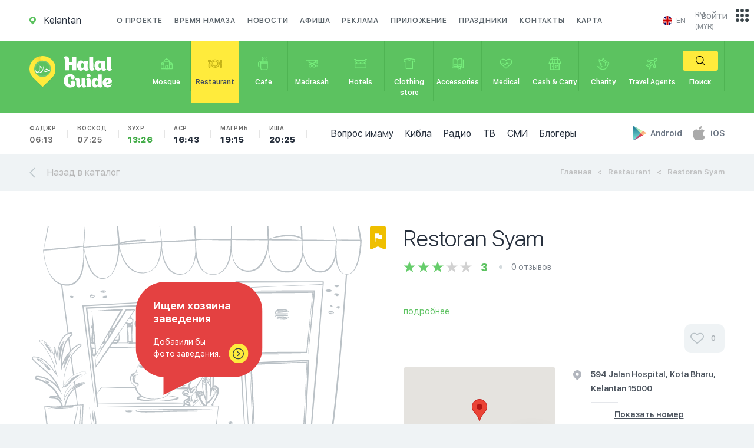

--- FILE ---
content_type: image/svg+xml
request_url: https://en.halalguide.me/static/guide/img/catalog_point_free_img.svg
body_size: 79879
content:
<svg xmlns="http://www.w3.org/2000/svg" xmlns:xlink="http://www.w3.org/1999/xlink" viewBox="0 0 447.53 421.59"><defs><style>.cls-1,.cls-2{fill:#fff;}.cls-1,.cls-5{stroke:#bac1c6;stroke-miterlimit:10;stroke-width:1.8px;}.cls-3{fill:#bac1c6;}.cls-4{clip-path:url(#clip-path);}.cls-5{fill:none;}</style><clipPath id="clip-path"><polygon class="cls-1" points="90.82 319.6 75.45 182.49 244.56 174.92 241.85 325.33 90.82 319.6"/></clipPath></defs><title>Ресурс 2</title><g id="Слой_2" data-name="Слой 2"><g id="OBJECTS"><g id="WALL"><path class="cls-2" d="M73.2,384.58,33.81,84.94l389.5-11.43s-14.76,240-30.06,311.07C308.17,379.85,73.2,384.58,73.2,384.58Z"/><path class="cls-3" d="M73.12,384.67,62.9,309.73,52.84,234.85l-9.94-74.9L33,85l-.11-.85.86,0,194.76-5.25,48.69-1.41L325.93,76l97.37-3,.62,0,0,.62-2.48,39-2.69,39L417.29,171l-1.49,19.49c-1,13-2.1,26-3.17,39L410.92,249c-.55,6.49-1.19,13-1.8,19.46s-1.2,13-1.89,19.46l-2,19.45L403,326.75c-.76,6.47-1.66,12.93-2.49,19.4l-.63,4.85-.74,4.84-1.48,9.67c-.26,1.61-.46,3.23-.77,4.83l-.91,4.81-1.82,9.63-.14.76-.81,0c-6.66-.28-13.31-.63-20-.85l-20-.55-20-.37-20-.25c-6.67-.1-13.33-.11-20-.16l-20-.09q-20-.06-40,0l-40,.19-40,.33-40,.41Zm.16-.18q40-.94,79.93-1.61l40-.53,40-.39q20-.15,40-.2h20c6.67,0,13.34,0,20,.06l20,.15,20,.33,20,.54c6.67.22,13.34.56,20,.84l-1,.73,1.8-9.58.9-4.79c.3-1.6.5-3.21.76-4.82l1.46-9.65.73-4.82.63-4.84c.82-6.46,1.71-12.9,2.47-19.37l2.22-19.41,2.05-19.43c.7-6.47,1.3-13,1.93-19.44s1.27-13,1.84-19.45l1.75-19.46c1.1-13,2.23-26,3.25-38.94l3.07-39,2.87-39,2.67-39,.58.6L326,76.74l-48.69,1.35-48.69,1.44L33.84,85.71l.74-.87,9.84,74.91,9.76,74.92,9.63,74.94Z"/></g><g id="SHADOW"><path class="cls-2" d="M87.45,339.34c.9,1.36,4.28,14.59,4.28,14.59H239.14l7.22-12.67Z"/><path class="cls-3" d="M87.59,339.43a13.47,13.47,0,0,1,.69,1.63q.32.9.61,1.81c.39,1.21.76,2.42,1.12,3.64q1.08,3.65,2.09,7.32l-.38-.29,18.43-.23c6.14-.09,12.28-.08,18.43-.12s12.28-.09,18.43-.06,12.28,0,18.43.1l18.43.22,9.21.11,9.21,0,9.21,0,9.21,0q9.21,0,18.43-.13l-.38.22L245.83,341l.51.89-19.87-.06-19.86-.14-19.86-.16-19.86-.27-9.93-.14L147,340.9l-19.86-.39L107.31,340Zm-.29-.18,20-.11h19.87l19.86.09,9.93.06,9.93.1,19.86.21,19.86.32,19.86.34,19.86.42,1,0-.51.87-7.36,12.59-.13.22h-.25q-9.21-.1-18.43-.13l-9.21,0-9.21,0-9.21,0-9.21.11-18.43.22c-6.14.08-12.28.06-18.43.1s-12.28,0-18.43-.06-12.28,0-18.43-.12l-18.43-.23h-.31l-.07-.29q-.88-3.7-1.82-7.38l-1-3.67q-.25-.92-.52-1.82a11.31,11.31,0,0,0-.65-1.76Z"/></g><g id="SHADOW-2" data-name="SHADOW"><polygon class="cls-2" points="87.45 315.21 70.79 179.55 244.38 169.59 239.98 325.49 87.45 315.21"/><path class="cls-3" d="M87.37,315.3l-4.53-33.95-4.38-33.89-4.26-33.9-2.13-17-2.07-17-.1-.83.83,0,21.7-1.19,21.71-1.1,43.41-2.23,21.7-1.19,21.7-1.28,21.7-1.32,21.69-1.36.54,0v.54l-1.85,78-1,39-1.12,39,0,1-1-.07c-12.71-.89-25.42-1.7-38.13-2.65L163.67,321l-38.12-2.77-19.06-1.45Zm.16-.17,19,1.09,19.08,1.12,38.15,2.37,38.15,2.37c12.72.76,25.43,1.67,38.14,2.5l-1,.9,1.08-39,1.19-39,2.55-77.94.53.51-21.71,1.13L201,172.39l-21.7,1.21-21.7,1.3-43.38,2.75L92.53,179l-21.7,1.3.73-.88,2.1,17,2,17,4.07,33.93,4,33.94Z"/></g><path class="cls-2" d="M81.43,168.38c.92-.07,1.78-.14,2.69-.3a1.73,1.73,0,0,0,.83-.43c-.48.39,0,.1.24,0a5.29,5.29,0,0,0,.75-.33.67.67,0,0,0,0-1.15c-1.69-.77-3.39-1.22-5.22-.39a1.39,1.39,0,0,0,.7,2.58Z"/><path class="cls-3" d="M81.42,168.29a4.75,4.75,0,0,0,1.76-.63l.44-.2.22-.08c.05,0,.2-.05.17-.06s0,0,.09-.05l.09-.05.28-.17,1,1.22-.13.08h0l0,0,0-.05a.7.7,0,0,0,.11-.28v-.07a.73.73,0,0,0-.08-.39.76.76,0,0,0-.61-.41h-.16l-.08,0h0s0,0,0,0,.24-.05.45-.08a2,2,0,0,0,.68-.07s.1,0,.07,0l.08,0s0,0,0,0a.28.28,0,0,0,.11-.18.28.28,0,0,0-.17-.34,4.5,4.5,0,0,0-1.46-.25c-.49,0-.94,0-1.36,0a5.18,5.18,0,0,0-1.21.24l-.58.19-.07,0h0l.08,0h0l0,0-.17.08s0-.06,0,0a.48.48,0,0,0-.24.22,1.07,1.07,0,0,0-.15.53.86.86,0,0,0,.21.6A.79.79,0,0,0,81.42,168.29Zm0,.18a2,2,0,0,1-1.59-.65,2,2,0,0,1-.5-.91,1.74,1.74,0,0,1,.18-1.21,1.83,1.83,0,0,1,.52-.58l.15-.11,0,0,.13-.07.1,0a3.7,3.7,0,0,1,.84-.3,4.15,4.15,0,0,1,.9-.1,5.28,5.28,0,0,1,.89.06,4.16,4.16,0,0,1,1.59.56c.47.27.91.59,1.35.83a1,1,0,0,1,.51.9,1.09,1.09,0,0,1-.12.53,1,1,0,0,1-.22.27l-.08.07a.48.48,0,0,0-.1.07,3.32,3.32,0,0,1-.69.53,1.21,1.21,0,0,1-.25.2l-.09,0h0l-.1,0H84.7a.78.78,0,0,1-.62-.41.76.76,0,0,1-.08-.39v-.08a.81.81,0,0,1,.12-.3l.05-.07.06-.07.06-.06.16-.17,1,1.22a2.16,2.16,0,0,1-.47.36,1.74,1.74,0,0,1-.33.14,1.64,1.64,0,0,1-.35.07,1.12,1.12,0,0,1-.28,0l-.23,0-.47-.1A4.84,4.84,0,0,0,81.44,168.47Z"/><path class="cls-2" d="M95.28,161.78a21,21,0,0,1,2.77-.28,4.51,4.51,0,0,0,2.5-.46.51.51,0,0,0,0-.87,4.47,4.47,0,0,0-2.86-.37,8.5,8.5,0,0,0-3,.65c-.81.39-.18,1.44.56,1.33Z"/><path class="cls-3" d="M95.27,161.7a2.56,2.56,0,0,0,.61-.15c.38-.12.91-.5,1.61-.74a2.9,2.9,0,0,1,1.12-.1c.37,0,.73.16,1.11.19s.86-.08.81-.29-.48-.32-.85-.28-.78.16-1.19.22l-1.24.24c-.39.08-.76.14-1.1.18a8.76,8.76,0,0,1-1,.1c-.3,0-.3-.18-.45-.07a.4.4,0,0,0,0,.49A.54.54,0,0,0,95.27,161.7Zm0,.18a1.14,1.14,0,0,1-.7-.11,1.19,1.19,0,0,1-.65-.7,1,1,0,0,1,.11-.81,1.73,1.73,0,0,1,.17-.21,1,1,0,0,0,.1-.12l.27-.23a4.2,4.2,0,0,1,2.45-.75c.46,0,.88,0,1.36,0a3.84,3.84,0,0,1,1.49.41,4,4,0,0,1,.69.44,1.63,1.63,0,0,1,.32.31.85.85,0,0,1,.15.49,1,1,0,0,1-.48.79,4.6,4.6,0,0,1-.64.43,3.64,3.64,0,0,1-1.32.46,3.23,3.23,0,0,1-1.07,0,12.18,12.18,0,0,0-1.65-.39A2.34,2.34,0,0,0,95.3,161.87Z"/><path class="cls-2" d="M54.37,168.32a4.09,4.09,0,0,0,3.58-.82.38.38,0,0,0-.27-.64c-1.11.1-2.21.12-3.31.24a.61.61,0,0,0,0,1.22Z"/><path class="cls-3" d="M54.38,168.23a1,1,0,0,0,.43,0,4.36,4.36,0,0,0,1-.55,1.42,1.42,0,0,1,.59-.17c.2,0,.45,0,.72,0a1.16,1.16,0,0,0,.4-.09l.17-.11s0,0,0-.05-.05-.12-.07-.08,0,.05,0,.07l-.22.1a4.33,4.33,0,0,1-.89.37c-.3.08-.59.15-.88.2a3.24,3.24,0,0,1-.83.07c-.23,0-.67,0-.43-.16a.18.18,0,0,0-.28-.13.25.25,0,0,0-.09.32A.39.39,0,0,0,54.38,168.23Zm0,.18a1.34,1.34,0,0,1-.48-.13,1,1,0,0,1-.5-.54,1.1,1.1,0,0,1,.3-1.19,1.24,1.24,0,0,1,.39-.24l.08,0,0,0h.13l.38-.09a3.24,3.24,0,0,1,.83,0c.29,0,.6,0,.9.07a4.55,4.55,0,0,1,.95.24l.24.07a.73.73,0,0,1,.45.18.77.77,0,0,1,.23.74.75.75,0,0,1-.18.34l-.16.2-.32.42a2,2,0,0,1-.81.68,1.41,1.41,0,0,1-.89.08,8.82,8.82,0,0,1-1.19-.58A1.32,1.32,0,0,0,54.36,168.41Z"/><path class="cls-2" d="M84.67,363.6c1.83.2,4.12.4,5.62-.86.44-.36,0-1-.41-1a25.6,25.6,0,0,0-5.21.26.8.8,0,0,0,0,1.59Z"/><path class="cls-3" d="M84.68,363.51a2.4,2.4,0,0,0,.64,0A10.11,10.11,0,0,0,87,363a4.27,4.27,0,0,1,1-.15c.35,0,.74,0,1.15,0a2,2,0,0,0,.6-.13,1.11,1.11,0,0,0,.45-.3c0-.08,0-.2-.13-.27a.3.3,0,0,0-.18,0,.89.89,0,0,1-.26.06c-.45.08-.89.22-1.32.27L87,362.7a8.21,8.21,0,0,1-1.23.13H85.2l-.28,0-.14,0h-.07a.27.27,0,0,0-.39,0,.42.42,0,0,0-.09.49A.61.61,0,0,0,84.68,363.51Zm0,.18a1.28,1.28,0,0,1-.68-.25,1.18,1.18,0,0,1-.46-.87,1.33,1.33,0,0,1,.89-1.29l.06,0,0,0h.1l.13-.05.27-.08.57-.13a6.64,6.64,0,0,1,1.27-.12c.45,0,.92,0,1.4.06a5.93,5.93,0,0,1,1.45.34c.1,0,.22.06.43.15a1.08,1.08,0,0,1,.41.33.91.91,0,0,1,.13,1,3.34,3.34,0,0,1-.58.57c-.19.16-.37.33-.57.48a3.44,3.44,0,0,1-1.27.67,2.67,2.67,0,0,1-1.23,0c-.75-.18-1.31-.54-1.71-.65A2.8,2.8,0,0,0,84.66,363.69Z"/><path class="cls-2" d="M88,372.14c2.23,0,5.46,0,7.36-1.32a.52.52,0,0,0-.12-.94,8.35,8.35,0,0,0-3.1.19,28.23,28.23,0,0,1-4.14.43.82.82,0,0,0,0,1.64Z"/><path class="cls-3" d="M88,372.05a3.87,3.87,0,0,0,.8-.07,20,20,0,0,0,2.05-.65,6.21,6.21,0,0,1,1.33-.23c.47,0,1,0,1.51,0a2.84,2.84,0,0,0,1.51-.48c.12-.07.12-.32,0-.35s0,0-.17,0a2.71,2.71,0,0,0-.4,0c-.53.08-1,.28-1.56.41s-1.1.3-1.65.42a8,8,0,0,1-3.08.12l-.33-.07c.06,0-.25,0-.16-.06s-.15-.07-.23,0a.54.54,0,0,0-.2.6.52.52,0,0,0,.35.33Zm0,.18-.23,0a1,1,0,0,1-.59-.35,1.29,1.29,0,0,1-.22-1.16,1.19,1.19,0,0,1,.62-.72,1.9,1.9,0,0,1,.44-.16l.31-.09a9.7,9.7,0,0,1,1.34-.28c.48-.08,1-.14,1.51-.18l1.67-.14a5.58,5.58,0,0,1,1.89.17,4.07,4.07,0,0,1,.47.15.94.94,0,0,1,.58.4.9.9,0,0,1-.28,1.19c-.51.32-1,.64-1.53.94a5.88,5.88,0,0,1-1.55.68,4.28,4.28,0,0,1-1.47.1c-.92-.12-1.65-.42-2.16-.48A4.21,4.21,0,0,0,88,372.23Z"/><path class="cls-2" d="M97,366c2.12,0,4.51.24,6.39-.92a.46.46,0,0,0-.23-.85,55.61,55.61,0,0,0-6.16.09A.84.84,0,0,0,97,366Z"/><path class="cls-3" d="M97,365.92a3.36,3.36,0,0,0,.71-.05,18.72,18.72,0,0,0,1.84-.56,5.06,5.06,0,0,1,1.16-.16c.41,0,.85,0,1.32,0a2.56,2.56,0,0,0,.69-.11A1.42,1.42,0,0,0,103,365c.1,0,.25-.13.24-.14s0-.19-.1-.21-.38,0-.61.09c-.5.09-1,.22-1.49.27l-1.46.19a8.78,8.78,0,0,1-1.4.08c-.23,0-.45,0-.66,0l-.32,0-.15,0-.08,0h0l-.15,0s0,0,0,0,0-.05-.07-.06a.24.24,0,0,0-.24.09.53.53,0,0,0-.1.58.54.54,0,0,0,.33.27Zm0,.18h-.2a1.1,1.1,0,0,1-.55-.26,1.33,1.33,0,0,1-.43-1,1.25,1.25,0,0,1,.63-1.11,2,2,0,0,1,.29-.13l.14-.05H97l.07,0,.14,0,.3-.06.63-.09a9.27,9.27,0,0,1,1.39-.06c.49,0,1,0,1.52.09a7.68,7.68,0,0,1,1.59.34l.39.12a1.33,1.33,0,0,1,.52.21.79.79,0,0,1,.16,1.12,1.68,1.68,0,0,1-.39.28l-.33.22-.67.44a4.39,4.39,0,0,1-1.4.63,3.32,3.32,0,0,1-1.33,0c-.81-.17-1.44-.5-1.9-.57A3,3,0,0,0,97,366.1Z"/><path class="cls-2" d="M102.64,378.33c2.42,1.32,6,.73,8.36-.36.55-.25.22-1-.28-1-2.52-.17-5-.25-7.58-.42a1,1,0,0,0-.5,1.83Z"/><path class="cls-3" d="M102.68,378.25a2.94,2.94,0,0,0,.81.29,3.29,3.29,0,0,0,1,0c.38,0,.8-.13,1.24-.2a10.37,10.37,0,0,1,1.42-.14c.51,0,1.07,0,1.65,0a4.55,4.55,0,0,0,1.75-.37,4.3,4.3,0,0,0,.39-.19c.05-.05,0-.08,0-.14s-.23-.22-.3-.13a16.67,16.67,0,0,1-1.91.2c-.63,0-1.24,0-1.84,0a13.58,13.58,0,0,1-1.71-.08,8.64,8.64,0,0,1-1.52-.27,4.24,4.24,0,0,1-.61-.2c-.16,0-.05-.05-.14-.07a.29.29,0,0,0-.16,0,.66.66,0,0,0-.42.59.65.65,0,0,0,.18.51A.85.85,0,0,0,102.68,378.25Zm-.08.16a1,1,0,0,1-.21-.14,1.15,1.15,0,0,1-.37-.61,1.45,1.45,0,0,1,.2-1.23,1.24,1.24,0,0,1,.34-.32,1.91,1.91,0,0,1,.48-.19c.33-.06.48-.11.75-.14a8.73,8.73,0,0,1,1.54-.1,13.57,13.57,0,0,1,1.71.11c.59.07,1.2.15,1.82.24a16.47,16.47,0,0,1,1.87.41,1.08,1.08,0,0,1,.9,1.11.76.76,0,0,1-.41.64c-.19.09-.31.13-.47.19-.6.23-1.16.51-1.72.79a6.48,6.48,0,0,1-1.71.63,4.31,4.31,0,0,1-1.64,0,5.69,5.69,0,0,1-1.34-.48c-.38-.18-.69-.36-.94-.5Z"/><path class="cls-2" d="M403.24,153.89a11.16,11.16,0,0,0,5.41,0,.35.35,0,0,0,0-.68,11.15,11.15,0,0,0-5.41,0,.4.4,0,0,0,0,.77Z"/><path class="cls-3" d="M403.26,153.8a1.65,1.65,0,0,0,.55,0,2.82,2.82,0,0,0,.65-.14c.25-.08.53-.18.82-.25a2.62,2.62,0,0,1,.91,0,9.15,9.15,0,0,1,1,.24,2.11,2.11,0,0,0,1.13,0,1,1,0,0,0,.24-.09s0,0,0,0a0,0,0,0,0-.06,0,.11.11,0,0,0,0,.06s0,0-.05,0c-.43,0-.77.07-1.15.07s-.72,0-1.07.06a8,8,0,0,1-1,0,4.32,4.32,0,0,1-.93-.09c-.3-.06-.59-.16-.84-.21s-.19-.07-.21-.09-.11,0-.13.09a.23.23,0,0,0,0,.27A.24.24,0,0,0,403.26,153.8Zm0,.18a.4.4,0,0,1-.17-.07.6.6,0,0,1-.26-.45.66.66,0,0,1,.1-.44,1.74,1.74,0,0,1,.42-.33,7.07,7.07,0,0,1,.78-.5,4.09,4.09,0,0,1,2.18-.32,8,8,0,0,1,1.25.23,4,4,0,0,1,1.2.56s.14.07.23.14a.79.79,0,0,1,.22.26.73.73,0,0,1,0,.59.69.69,0,0,1-.39.42c-.15.06-.22,0-.33.08a5.42,5.42,0,0,0-1.15.43,3.8,3.8,0,0,1-1.13.39,2.27,2.27,0,0,1-1-.1c-.62-.24-1.09-.62-1.42-.74A2.35,2.35,0,0,0,403.22,154Z"/><path class="cls-2" d="M403.61,165.14a9.18,9.18,0,0,0,2.64.59c.74.06,1.71.16,2.23-.46a.59.59,0,0,0,0-.81c-.46-.56-1.26-.51-1.93-.52a12.47,12.47,0,0,1-2.53-.29.77.77,0,0,0-.41,1.49Z"/><path class="cls-3" d="M403.64,165.06a1.53,1.53,0,0,0,.54.13,6.49,6.49,0,0,0,1.49-.24,2.61,2.61,0,0,1,.93,0c.32.06.62.22.94.29a.68.68,0,0,0,.79-.26.22.22,0,0,0-.08-.27s0,0-.08,0a.23.23,0,0,0-.11-.06l-.2,0c-.29,0-.6.11-1,.15a10,10,0,0,1-1.23.09,4.36,4.36,0,0,1-1.17-.13c-.34-.09-.85-.24-.69-.32s-.16-.22-.31-.11a.42.42,0,0,0-.16.43A.54.54,0,0,0,403.64,165.06Zm-.06.17a1.32,1.32,0,0,1-.53-.35,1.27,1.27,0,0,1-.33-.8,1.23,1.23,0,0,1,.83-1.18l.27-.06.2,0h.31l.47,0a8.13,8.13,0,0,1,1,.13l1.12.18a2.87,2.87,0,0,1,1.39.56,1.93,1.93,0,0,1,.3.31.7.7,0,0,1,.11.16,1.5,1.5,0,0,1,.11.19,1,1,0,0,1,0,.87,2.53,2.53,0,0,1-1.11,1,3.11,3.11,0,0,1-1.24.34,2.34,2.34,0,0,1-1-.18,12.22,12.22,0,0,1-1.37-.89A2.79,2.79,0,0,0,403.58,165.23Z"/><path class="cls-2" d="M391.82,160.25c2.24.36,4.88.72,7-.2a.45.45,0,0,0,0-.77c-2.14-.92-4.77-.57-7-.2a.61.61,0,0,0,0,1.17Z"/><path class="cls-3" d="M391.83,160.16a3,3,0,0,0,.72,0,16.4,16.4,0,0,0,1.92-.34,5,5,0,0,1,1.21,0c.42,0,.87.15,1.35.21a2.83,2.83,0,0,0,1.44-.16l.17-.07c.06,0,.13-.05.1-.06s0-.06,0-.11-.08-.06-.06,0,0,0-.11,0l-.2,0c-.49-.05-1,0-1.45,0a13,13,0,0,0-1.4.05,13.3,13.3,0,0,1-2.57,0,9.22,9.22,0,0,1-1.06-.19c-.09-.13-.32.06-.32.25a.39.39,0,0,0,.14.38A.49.49,0,0,0,391.83,160.16Zm0,.18a.66.66,0,0,1-.21-.07.79.79,0,0,1-.37-.51,1,1,0,0,1,0-.5.86.86,0,0,1,.14-.3.63.63,0,0,1,.15-.15l.17-.11c.38-.19.66-.37,1.06-.53a5.13,5.13,0,0,1,1.28-.34,6.49,6.49,0,0,1,1.5-.07,9,9,0,0,1,1.62.24,5.13,5.13,0,0,1,1.58.7l.41.28a.77.77,0,0,1,.27.66.75.75,0,0,1-.3.59.79.79,0,0,1-.24.12l-.19.07c-.51.17-1,.38-1.49.59a5.11,5.11,0,0,1-1.47.42,3.51,3.51,0,0,1-1.33-.12c-.8-.26-1.41-.65-1.85-.79A3.54,3.54,0,0,0,391.81,160.34Z"/><path class="cls-2" d="M395,188.56c1.79,1.31,5.05,2.18,6.85.4a.59.59,0,0,0-.26-1c-2-.72-4.25-.52-6.31-.47a.57.57,0,0,0-.28,1Z"/><path class="cls-3" d="M395.06,188.49a2.49,2.49,0,0,0,.62.33,3,3,0,0,0,.8.15c.32,0,.67,0,1,0a6.36,6.36,0,0,1,1.1.15c.38.08.78.22,1.22.29a1.84,1.84,0,0,0,1.31-.26,1.88,1.88,0,0,0,.49-.46c0-.12,0-.18-.12-.2a.14.14,0,0,0-.11,0c-.07,0-.25,0-.36,0l-.69,0c-.46,0-.92,0-1.37,0s-.89,0-1.32,0a6.38,6.38,0,0,1-1.23-.16c-.39-.09-.75-.22-1.07-.32-.15-.05-.19-.09-.26-.08a.23.23,0,0,0-.19.14.41.41,0,0,0,0,.4A.48.48,0,0,0,395.06,188.49Zm-.1.15a.65.65,0,0,1-.16-.14.84.84,0,0,1-.2-.58.79.79,0,0,1,.19-.48,1.27,1.27,0,0,1,.56-.31c.31-.12.65-.27,1-.39a5.31,5.31,0,0,1,1.26-.22,6.66,6.66,0,0,1,1.46,0,9.51,9.51,0,0,1,1.57.34,5.16,5.16,0,0,1,.79.33l.37.22a1.2,1.2,0,0,1,.49.49,1,1,0,0,1-.18,1.22,6.44,6.44,0,0,1-.7.48,11.88,11.88,0,0,1-1.46.75,3.81,3.81,0,0,1-1.55.33,3,3,0,0,1-1.33-.35,4.48,4.48,0,0,1-.94-.7l-.64-.59C395.17,188.77,395,188.63,395,188.63Z"/><path class="cls-2" d="M406.06,181.89c1.23.17,3.19.81,4.25-.1a.48.48,0,0,0,0-.68c-1.05-.92-3-.27-4.25-.1a.46.46,0,0,0,0,.88Z"/><path class="cls-3" d="M406.08,181.8a1.61,1.61,0,0,0,.47,0,11.66,11.66,0,0,0,1.28-.35,1.72,1.72,0,0,1,.73,0c.24,0,.49.18.77.26a.8.8,0,0,0,.79-.14s0-.12,0-.18-.06,0-.07,0,0,0,0,0h0l-.06,0-.13,0c-.24,0-.5.06-.74.07a7.37,7.37,0,0,0-.78.14,4.55,4.55,0,0,1-.82.13,2.75,2.75,0,0,1-.83,0c-.24-.07-.67-.13-.52-.28-.08-.11-.23.05-.23.15A.21.21,0,0,0,406.08,181.8Zm0,.18a.58.58,0,0,1-.46-.35.82.82,0,0,1,0-.83.56.56,0,0,1,.13-.14c.05,0,.16-.1.16-.11l0,0H406l.07-.06a3,3,0,0,1,.31-.23,2.45,2.45,0,0,1,.77-.33,3.31,3.31,0,0,1,1-.13,4.74,4.74,0,0,1,1.15.15,2.24,2.24,0,0,1,1.13.71l.07.11,0,.06,0,0c.06.06,0,0,.07.07a.77.77,0,0,1,.15.44.86.86,0,0,1-.3.72,9.53,9.53,0,0,1-.95.66,2.48,2.48,0,0,1-1,.38,1.66,1.66,0,0,1-.88-.16c-.5-.27-.84-.66-1.12-.78A1.18,1.18,0,0,0,406.05,182Z"/><path class="cls-2" d="M397.66,179.87a9.6,9.6,0,0,1,2.31.35.2.2,0,0,0,.15-.36,3.71,3.71,0,0,0-2.47-.62.32.32,0,0,0,0,.63Z"/><path class="cls-3" d="M397.66,179.78a.68.68,0,0,0,.28-.05c.18-.06.47-.34.83-.49a.71.71,0,0,1,.53,0,1.64,1.64,0,0,1,.49.43,1.67,1.67,0,0,0,.25.23s-.11.08-.1.11,0,.08,0,.09a.66.66,0,0,0-.31,0c-.21,0-.4.09-.55.09l-.46,0a1.33,1.33,0,0,1-.9-.22l0,0h0s-.07,0,0,0a.22.22,0,0,0,.13-.15.16.16,0,0,0-.06-.2.14.14,0,0,0-.2.09C397.54,179.78,397.68,179.77,397.66,179.78Zm0,.18a.56.56,0,0,1-.37-.11.7.7,0,0,1-.14-1,.75.75,0,0,1,.32-.23c.08,0,0,0,.08-.06h.1l0,0a1.07,1.07,0,0,1,.53-.18,1.49,1.49,0,0,1,.64.07,3.12,3.12,0,0,1,.68.3,1.63,1.63,0,0,1,.56.58c.08.12.15.23.2.32a.61.61,0,0,1,.17.61.5.5,0,0,1-.23.28.66.66,0,0,1-.35.07,1.38,1.38,0,0,0-.31.09,2,2,0,0,1-.58.19.59.59,0,0,1-.43-.15c-.25-.23-.46-.55-.64-.63A.56.56,0,0,0,397.66,180Z"/><path class="cls-2" d="M380,356.76c2.26.47,5.14,1.06,7.37.25a.38.38,0,0,0,0-.72c-2.16-.79-4.77-.33-7-.7-.76-.12-1.1,1-.32,1.18Z"/><path class="cls-3" d="M380,356.67a3.38,3.38,0,0,0,.74.09,19.5,19.5,0,0,0,2-.22,5.34,5.34,0,0,1,1.26.06c.44.06.9.22,1.39.31a3,3,0,0,0,1.5,0l.34-.13c.06,0,0-.07,0-.08s0,.08-.36,0-1,0-1.52,0-1,0-1.5,0a8.05,8.05,0,0,1-2.83-.27,3.2,3.2,0,0,1-.94-.45c-.15-.1-.39.08-.42.25a.32.32,0,0,0,.14.37A.81.81,0,0,0,380,356.67Zm0,.18a1,1,0,0,1-.21-.07.67.67,0,0,1-.37-.54,1,1,0,0,1,.54-1,1.12,1.12,0,0,1,.24-.08l.15,0a1.74,1.74,0,0,0,.32-.05c.18,0,.37-.09.57-.11a8,8,0,0,1,1.27-.13,9.93,9.93,0,0,1,1.47,0,14,14,0,0,1,1.63.24,5.64,5.64,0,0,1,1.65.64,4.75,4.75,0,0,1,.46.29.75.75,0,0,1,.25.73.7.7,0,0,1-.46.52l-.43.12c-.54.14-1.06.31-1.59.48a5.43,5.43,0,0,1-1.55.31,3.79,3.79,0,0,1-1.36-.21c-.81-.31-1.42-.74-1.87-.9A3.69,3.69,0,0,0,380,356.85Z"/><path class="cls-2" d="M380.89,366.36c1.77.63,4.11,1.64,6,1.16a.48.48,0,0,0,.21-.8c-1.45-1.32-4-1.52-5.82-1.8a.75.75,0,0,0-.4,1.45Z"/><path class="cls-3" d="M380.92,366.28a3,3,0,0,0,.66.17,17.58,17.58,0,0,0,1.84,0,4.36,4.36,0,0,1,1.1.22c.37.12.75.32,1.16.46a2.18,2.18,0,0,0,.65.13,1.17,1.17,0,0,0,.33,0c.11,0,.25,0,.23-.06s.08-.24,0-.24-.15-.07-.25-.12a1.85,1.85,0,0,0-.32-.12c-.42-.13-.88-.19-1.3-.29s-.87-.15-1.3-.21a11.22,11.22,0,0,1-1.26-.21,5.48,5.48,0,0,1-1.15-.35c-.22-.09-.24-.13-.25-.19a.24.24,0,0,0-.23-.05.39.39,0,0,0-.28.42.5.5,0,0,0,.22.34Zm-.06.17-.18-.07a1.06,1.06,0,0,1-.43-.39,1.11,1.11,0,0,1,0-1,1.21,1.21,0,0,1,.55-.57,2.55,2.55,0,0,1,.79-.19,5.12,5.12,0,0,1,1.2,0,6.49,6.49,0,0,1,1.36.25,9.45,9.45,0,0,1,1.44.53,4.42,4.42,0,0,1,1.33,1,3.12,3.12,0,0,1,.28.31,4,4,0,0,1,.29.37.83.83,0,0,1-.23,1.06,1.19,1.19,0,0,1-.45.17l-.37.1-.75.19a4.19,4.19,0,0,1-1.46.13,3.09,3.09,0,0,1-1.2-.39c-.67-.41-1.14-.92-1.52-1.13A2.74,2.74,0,0,0,380.86,366.45Z"/><path class="cls-2" d="M390.09,352.66c1.66,0,3.77.36,5.34-.29a.48.48,0,0,0,0-.93c-1.57-.64-3.67-.29-5.34-.29a.75.75,0,0,0,0,1.5Z"/><path class="cls-3" d="M390.09,352.57a2.85,2.85,0,0,0,.62,0c.39-.05,1-.32,1.64-.49a3.37,3.37,0,0,1,1-.07c.36,0,.73.13,1.14.18a2.2,2.2,0,0,0,.61,0,1.08,1.08,0,0,0,.27-.07.18.18,0,0,0,.09-.1.15.15,0,0,0-.13-.19l-.27,0a1.86,1.86,0,0,0-.31,0c-.41,0-.83.1-1.23.12s-.81.09-1.22.13a7.25,7.25,0,0,1-1.19.07c-.2,0-.39,0-.58,0l-.28,0-.14,0h-.05c0-.12-.15-.24-.3-.1a.42.42,0,0,0,.17.72Zm0,.18h-.18a1,1,0,0,1-.49-.21,1.26,1.26,0,0,1-.43-.84,1.19,1.19,0,0,1,.17-.71,1.27,1.27,0,0,1,.31-.35,2,2,0,0,1,.45-.21l.06,0h.14l.12,0,.25-.06.54-.08a6.39,6.39,0,0,1,1.22,0,10.86,10.86,0,0,1,1.37.15,4.39,4.39,0,0,1,1.41.52,3.12,3.12,0,0,1,.33.19c.09.06.19.11.35.23a.83.83,0,0,1,.28,1,.85.85,0,0,1-.33.39c-.11.08-.24.13-.33.18l-.62.34a4,4,0,0,1-1.27.46,2.71,2.71,0,0,1-1.14-.07c-.68-.22-1.21-.56-1.6-.64A2.07,2.07,0,0,0,390.09,352.75Z"/><path class="cls-2" d="M388.19,361.33c1.08.07,2.46.32,3.47-.16a.31.31,0,0,0,0-.53c-1-.48-2.39-.23-3.47-.16a.42.42,0,0,0,0,.84Z"/><path class="cls-3" d="M388.2,361.24a1,1,0,0,0,.39,0,9.81,9.81,0,0,0,1-.48,1.16,1.16,0,0,1,.62-.06,4.8,4.8,0,0,1,.68.24,1.12,1.12,0,0,0,.38.07c.1,0,.32-.08.23,0s0,.06-.34.06-.49.15-.72.18l-.71.13a2.75,2.75,0,0,1-.71.06,2,2,0,0,1-.71-.13l-.08,0h0l0,0c-.11,0,0-.07,0-.11a.14.14,0,0,0-.08-.16.16.16,0,0,0-.19.17A.22.22,0,0,0,388.2,361.24Zm0,.18a.7.7,0,0,1-.46-.17.79.79,0,0,1-.28-.67.84.84,0,0,1,.28-.55c.06-.08.31-.18.31-.2l0,0h.1l.07,0a1.79,1.79,0,0,1,.65-.24,2.58,2.58,0,0,1,.8,0,5.43,5.43,0,0,1,.91.15,2.45,2.45,0,0,1,.92.48,1.19,1.19,0,0,1,.2.17l.08.07a.66.66,0,0,1,.18.17.67.67,0,0,1,0,.77.6.6,0,0,1-.16.16h0l0,0-.05,0-.2.12-.4.27a2.15,2.15,0,0,1-.82.4,1.22,1.22,0,0,1-.74-.09c-.43-.22-.75-.56-1-.65A.89.89,0,0,0,388.19,361.42Z"/><path class="cls-2" d="M374.46,363.62a3.32,3.32,0,0,0,1.62-.49.39.39,0,0,0,0-.67,3.31,3.31,0,0,0-1.62-.49c-1.06-.09-1.06,1.73,0,1.64Z"/><path class="cls-3" d="M374.45,363.53a.6.6,0,0,0,.28-.09,2.15,2.15,0,0,0,.53-.7.48.48,0,0,1,.31-.22s.11,0,.08,0,0,.09,0,.11a.18.18,0,0,0,.14.18c.07,0,.13,0,.13-.07s0-.06-.08-.09a.54.54,0,0,0-.12-.07.74.74,0,0,0-.59,0,3.35,3.35,0,0,1-.59.2l-.14,0h0l-.08,0c-.1,0,0,0,.06,0h.11c.11,0,.14-.1.11-.1s-.08,0-.18.08a.6.6,0,0,0-.25.28.28.28,0,0,0,0,.29A.33.33,0,0,0,374.45,363.53Zm0,.18-.35,0a1.25,1.25,0,0,1-.53-.06,1.27,1.27,0,0,1-.64-.49,1.2,1.2,0,0,1-.16-.94,1.41,1.41,0,0,1,.76-1,1.37,1.37,0,0,1,.38-.13,1,1,0,0,1,.36,0l.08,0h.18l.17.06a2,2,0,0,1,.66.43,3.28,3.28,0,0,0,.59.46l.16.08a1.64,1.64,0,0,1,.18.07.9.9,0,0,1,.42.45.92.92,0,0,1,0,.73c0,.09-.23.3-.21.31l-.16.15a.87.87,0,0,1-.62.21,4.28,4.28,0,0,1-1-.35A.65.65,0,0,0,374.47,363.71Z"/><path class="cls-2" d="M390.23,343.45l1.85-.45a11.72,11.72,0,0,1,2.27-.16.4.4,0,0,0,.2-.74c-1.44-1-3.3-.27-4.74.34-.59.25-.16,1.15.42,1Z"/><path class="cls-3" d="M390.21,343.36a1.63,1.63,0,0,0,.48-.18c.3-.14.67-.55,1.16-.87l.21-.1.26-.08a1.87,1.87,0,0,1,.52,0,3.46,3.46,0,0,1,1,.28,3.57,3.57,0,0,0,.49.14s.1,0,.09-.07a.09.09,0,0,0,0-.07l-.15-.05a1.13,1.13,0,0,0-.49-.07,6.36,6.36,0,0,0-.91.16,6.6,6.6,0,0,0-.85.24,6.9,6.9,0,0,1-.84.26,3.53,3.53,0,0,1-.85.13h-.27l.06,0h-.05s-.1,0-.06,0,0-.15-.09-.15-.13.26-.06.36A.33.33,0,0,0,390.21,343.36Zm0,.17a.8.8,0,0,1-.6-.08,1,1,0,0,1-.53-.66.84.84,0,0,1,.23-.76.54.54,0,0,0,.1-.12l0,0h0l.06,0,0,0a1.38,1.38,0,0,1,.16-.16,2.74,2.74,0,0,1,.81-.51,3.54,3.54,0,0,1,1.06-.3,5,5,0,0,1,1.25,0,2.6,2.6,0,0,1,1.25.51,3.65,3.65,0,0,1,.5.42,1.35,1.35,0,0,1,.28.28.75.75,0,0,1,.12.44.74.74,0,0,1-.56.68,4.86,4.86,0,0,0-.55.18,6.69,6.69,0,0,1-.94.34,2.24,2.24,0,0,1-.39.05h-.37c-.58-.06-1.1-.25-1.43-.24A1.63,1.63,0,0,0,390.25,343.53Z"/><path class="cls-2" d="M264.76,333.37c-.1,0-.46.42-.25.2a.92.92,0,0,0,0,1.27,2.36,2.36,0,0,0,1.68.55,2,2,0,0,0,1.71-.55.64.64,0,0,0,0-.89,2.19,2.19,0,0,0-1.71-.6h-.35l-.21,0c.1,0,.1,0,0,0a1.42,1.42,0,0,0-.6,0c.36-.07-.3.08-.36.12l1,.41,0,.22a.64.64,0,0,0-.93-.71Z"/><path class="cls-3" d="M264.8,333.45a.9.9,0,0,0-.18.16l-.08.1,0,0h0s0,0-.06,0l-.13-.13,0-.05v0h0v0l0-.06.2.19a.47.47,0,0,0,.21.68c.1.05.18,0,.3.07a1.09,1.09,0,0,1,.25,0,8.46,8.46,0,0,1,.84.29,3.31,3.31,0,0,0,.43.18,1.24,1.24,0,0,0,.46,0,.85.85,0,0,0,.41-.16c.11-.08.23-.22.23-.3a.21.21,0,0,0-.11-.22l-.12,0a.45.45,0,0,0-.19-.07,3.24,3.24,0,0,0-.73,0l-.46,0-.27,0h-.32l.23-1.85h0s0,0,0,0h-.07l-.39.06-.21,1.65.17.1.06,0,.1,0h-.13l-.15,0-.39-1.89.09,0h.24a.92.92,0,0,1,.26,0l.44.29.14,1c-.26.44-.37.39-.43.45l-.1,0h0l-.11,0-.15,0-.13,0h0s0,0,0,0h0l.13-.08L265,332.6a3.22,3.22,0,0,1,.9.69l.41.45,0,.08-.08.23-1-.12a.2.2,0,0,0,.15-.32.43.43,0,0,0-.55-.16Zm-.08-.16a1.1,1.1,0,0,1,.87,0,.9.9,0,0,1,.44.35,1.05,1.05,0,0,1,.16.64l-.11,1.59-.91-1.71-.12-.22.39.53a3.22,3.22,0,0,1-1.13-.14l-1.73-.53,1.55-1.07.17-.09.06,0,.07,0,.1,0,.16-.06.13,0h0l-.1,0c-.06.06-.17,0-.43.45l.14,1,.44.29a.9.9,0,0,0,.26,0h.12l-.39-1.89a2.16,2.16,0,0,1,.61-.06l.16,0,.15,0,.11,0h.05l.11,0,.06,0,.17.1L266,334.2l-.39.06h-.18l.23-1.85.21,0,.26,0c.16,0,.39.06.6.1a2.22,2.22,0,0,1,1.24.71,1.45,1.45,0,0,1,.2.29,1.26,1.26,0,0,1,.18.4,1.06,1.06,0,0,1-.1.81,1.58,1.58,0,0,1-.47.48,4,4,0,0,1-.53.32,4.71,4.71,0,0,1-.58.26,3.86,3.86,0,0,1-.63.18,2.09,2.09,0,0,1-1.25,0,1.68,1.68,0,0,1-.68-.47,1.59,1.59,0,0,1-.34-.76,1.36,1.36,0,0,1,.58-1.29l.2.19-.05,0h0l0,0-.13-.13c-.07,0-.05,0-.06,0h0l.1-.08c.08,0,.13-.11.22-.16Z"/><path class="cls-2" d="M265.91,342.63a11.87,11.87,0,0,0,7.32.19.4.4,0,0,0,0-.77,11.87,11.87,0,0,0-7.32.19.22.22,0,0,0,0,.38Z"/><path class="cls-3" d="M265.95,342.55l.17.06a2.14,2.14,0,0,0,.5.12,6.79,6.79,0,0,0,1.84-.2,5.08,5.08,0,0,1,1.16,0c.41,0,.86.14,1.34.22a3.79,3.79,0,0,0,1.46,0,4.87,4.87,0,0,0,.72-.22s.05,0,0,0h-.07s-.07,0-.07,0a.14.14,0,0,0,0,.09l0,0h-.49l-.74,0c-.49,0-1,0-1.41,0a20.18,20.18,0,0,1-2.43-.12,5.79,5.79,0,0,0-1.84-.12c-.26,0-.3,0-.29.16S265.95,342.55,265.95,342.55Zm-.07.17a.28.28,0,0,1-.17-.21.35.35,0,0,1,.07-.31,2.3,2.3,0,0,1,.29-.19l.72-.49a5.37,5.37,0,0,1,1-.58,4.18,4.18,0,0,1,1.32-.3,6,6,0,0,1,1.49.05,12.43,12.43,0,0,1,1.53.34,6.6,6.6,0,0,1,.76.27l.36.17.09,0a1,1,0,0,1,.22.1.85.85,0,0,1,.31.35.87.87,0,0,1,0,.77.75.75,0,0,1-.24.3.74.74,0,0,1-.2.1l-.14,0c-.26,0-.52.05-.77.1a7.14,7.14,0,0,0-1.46.44,5.49,5.49,0,0,1-1.43.4,3.24,3.24,0,0,1-1.32-.13,10.58,10.58,0,0,1-1.79-.95A6.32,6.32,0,0,0,265.88,342.71Z"/><path class="cls-2" d="M256.47,349.85a14.22,14.22,0,0,0,6.8,0,.33.33,0,0,0,0-.63,14.21,14.21,0,0,0-6.8,0,.32.32,0,0,0,0,.61Z"/><path class="cls-3" d="M256.49,349.76l.17,0a2.49,2.49,0,0,0,.49,0,10.8,10.8,0,0,0,1.76-.33,4.06,4.06,0,0,1,1.11,0c.39,0,.81.16,1.25.25a3.1,3.1,0,0,0,1.37,0l.34-.09c.1,0,.27-.1.21-.09a.1.1,0,0,0-.08,0s0,.11,0,.15c-.45,0-.93.05-1.38,0s-.89,0-1.31,0-.83,0-1.21,0a7,7,0,0,1-1.11-.08l-1-.2a3.12,3.12,0,0,0-.42-.06l-.26,0a.19.19,0,0,0-.05.27A.16.16,0,0,0,256.49,349.76Zm0,.18a.38.38,0,0,1-.2-.11.49.49,0,0,1,0-.63.55.55,0,0,1,.22-.16l.17-.09.38-.23a6.64,6.64,0,0,1,.95-.52,5.32,5.32,0,0,1,2.6-.31,10,10,0,0,1,1.46.27,6.24,6.24,0,0,1,1.44.6.76.76,0,0,1,.48.68.72.72,0,0,1-.34.65,1.09,1.09,0,0,1-.47.11l-.36.06a7.35,7.35,0,0,0-1.38.42,5,5,0,0,1-1.34.38,3,3,0,0,1-1.22-.12c-.74-.25-1.3-.65-1.7-.8A3.49,3.49,0,0,0,256.45,349.94Z"/><path class="cls-2" d="M260.84,358.51a7.09,7.09,0,0,0,2.15,1.17,4.69,4.69,0,0,0,2.71.37.59.59,0,0,0,.26-1c-1-1.19-3.1-1.34-4.51-1.62-.56-.11-1.15.62-.62,1.06Z"/><path class="cls-3" d="M260.9,358.44l.12.09a1.55,1.55,0,0,0,.36.19,5.55,5.55,0,0,0,1.49.14,2.66,2.66,0,0,1,.89.25c.29.13.57.35.89.52a1.3,1.3,0,0,0,1,.15c.24-.07.11-.41-.09-.41a1.21,1.21,0,0,0-.48-.2l-.47-.14a8.11,8.11,0,0,0-1-.21,7.62,7.62,0,0,1-1-.2,3.94,3.94,0,0,1-.93-.35,1.25,1.25,0,0,1-.36-.24c-.1,0,0-.06,0-.09a.2.2,0,0,0-.1-.05.37.37,0,0,0-.4.16.28.28,0,0,0,0,.3Zm-.11.14a.93.93,0,0,1-.12-.12.7.7,0,0,1-.18-.47,1.13,1.13,0,0,1,.35-.82,1,1,0,0,1,.26-.19c.06-.06.34-.09.37-.11.25,0,.32-.08.5-.1a3.49,3.49,0,0,1,1,0,4.49,4.49,0,0,1,1.15.26,5.86,5.86,0,0,1,1.21.59,2.79,2.79,0,0,1,.56.48,2.37,2.37,0,0,1,.41.62,1.18,1.18,0,0,1,.15.94.92.92,0,0,1-.61.65c-.46.11-.87.21-1.31.29a3.33,3.33,0,0,1-1.25,0,2.31,2.31,0,0,1-1-.43,9.65,9.65,0,0,1-1.12-1.21A3.71,3.71,0,0,0,260.79,358.58Z"/><path class="cls-2" d="M271.71,354a12,12,0,0,0,4.4-.19.51.51,0,0,0,0-1,12,12,0,0,0-4.4-.19.68.68,0,0,0,0,1.36Z"/><path class="cls-3" d="M271.71,353.92a1.8,1.8,0,0,0,.53,0,13.06,13.06,0,0,0,1.39-.5,2.33,2.33,0,0,1,.86-.09c.3,0,.62.13,1,.18a2.21,2.21,0,0,0,.53,0c.12,0,.16,0,.19-.14s-.13-.18-.59-.16-.72.13-1.06.15l-1,.12a5.58,5.58,0,0,1-1,.06l-.48,0-.23,0c.09,0-.15,0-.11-.05s-.13-.24-.23-.13a.33.33,0,0,0-.1.4A.44.44,0,0,0,271.71,353.92Zm0,.18a1.07,1.07,0,0,1-.58-.18,1.09,1.09,0,0,1-.46-.72,1.14,1.14,0,0,1,.72-1.26c.18-.06.08-.08.32-.12l.22-.07.47-.09a4.49,4.49,0,0,1,1.07,0,8.52,8.52,0,0,1,1.19.16,3.9,3.9,0,0,1,1.2.49,5.72,5.72,0,0,1,.61.39.89.89,0,0,1,.27.82.93.93,0,0,1-.53.65l-.53.31a3.27,3.27,0,0,1-1.07.46,2.08,2.08,0,0,1-1-.05c-.6-.21-1.05-.55-1.38-.64A1.73,1.73,0,0,0,271.7,354.1Z"/><path class="cls-2" d="M97.93,167.71a10.43,10.43,0,0,0,3.79-.47"/><path class="cls-3" d="M97.63,168.81c1.58.23,3,.45,4.45-.39a1.28,1.28,0,0,0-.64-2.36,34.22,34.22,0,0,0-3.81.55,1.15,1.15,0,0,0,0,2.2Z"/><g id="DOOR"><polygon class="cls-2" points="286.28 376.93 273.29 147.93 388.35 147.93 369.37 376.93 286.28 376.93"/><path class="cls-3" d="M286.2,377l-1.92-28.69-1.81-28.61c-1.23-19.08-2.31-38.16-3.45-57.24-.57-9.54-1.14-19.08-1.64-28.62l-1.55-28.63-2.89-57.27,0-.38h.37l28.77.07,14.38,0,14.38,0,57.53-.22H389l0,.62-4.49,57.27-4.62,57.26L375,319.75l-2.48,28.62L370,377l-.05.61h-.6l-41.54-.21-20.77-.16Zm.17-.18,20.69-.19,20.77-.16,41.54-.21-.65.6,2.23-28.64,2.27-28.63,4.7-57.25,4.87-57.24,5-57.23.57.62-57.53-.22-14.38,0-14.38,0-28.77.07.35-.37,3.6,57.23,1.7,28.62c.58,9.54,1.09,19.08,1.61,28.63,1,19.09,2.11,38.17,3,57.26L285,348.28Z"/><path class="cls-2" d="M368.28,242.92h-78l-5.31-83h91.56Zm-76.15-2h74.34l7.82-79H287.07Z"/><path class="cls-3" d="M368.36,243l-9.83.2-9.75.16-19.51.22-19.51.09-9.75,0-9.75,0h-.73l0-.72c-.2-3.46-.43-6.92-.6-10.38l-.54-10.38-.54-10.38-.56-10.38c-.42-6.92-.78-13.84-1.28-20.75l-.7-10.37L284.51,160l0-.45h.46l22.89-.25,22.89-.16,22.89-.1c7.63-.05,15.26,0,22.89,0h1l-.1,1c-.71,6.91-1.36,13.83-2.12,20.74l-2.22,20.73-2.3,20.73Zm-.16-.18,1.69-20.7,1.81-20.77,1.89-20.77c.62-6.92,1.33-13.84,2-20.76l.92,1c-7.63,0-15.26.06-22.89,0l-22.89-.1-22.89-.16-22.89-.25.42-.45.57,10.38.63,10.38c.39,6.92.92,13.83,1.38,20.75l.77,10.37.79,10.37.79,10.37c.28,3.45.49,6.91.73,10.37l-.77-.72,9.75,0,9.75,0,19.51.09,19.51.22,9.75.16Z"/><path class="cls-3" d="M292.21,240.83l9.21-.2,9.29-.16,18.58-.22,18.58-.09,9.29,0,9.29,0-.76.69c.34-3.29.66-6.58,1-9.87l1.1-9.86,1.11-9.86c.37-3.29.75-6.57,1.08-9.86.67-6.58,1.41-13.16,2-19.74l.94-9.88.88-9.88.42.47-21.8.25-21.8.16-21.8.1c-7.27,0-14.54,0-21.8,0l.92-1c.4,6.58.85,13.17,1.2,19.75l1.1,19.76,1,19.77ZM292,241l-1.63-19.81-1.51-19.73-1.42-19.74c-.49-6.58-.88-13.16-1.33-19.75l-.07-1h1c7.27,0,14.54-.06,21.8,0l21.8.1,21.8.16,21.8.25h.47l-.05.46-1.07,9.87-1,9.87c-.71,6.58-1.28,13.17-1.91,19.75-.32,3.29-.59,6.59-.87,9.89l-.85,9.89-.85,9.89c-.27,3.3-.6,6.59-.91,9.88l-.06.69h-.7l-9.29,0-9.29,0-18.58-.09-18.58-.22-9.29-.16Z"/><path class="cls-2" d="M362.91,370.25l-66.08-.71-.05-.94L290.5,254.76l78.27-3.1Zm-64.19-2.69,62.29.67,5.66-114.48-74.05,2.93Z"/><path class="cls-3" d="M363,370.34l-16.61.12H329.86c-5.51,0-11,0-16.52,0l-16.52-.11h-.72l0-.72c-.28-4.78-.58-9.56-.81-14.35l-.74-14.35-1.28-28.71q-.3-7.18-.68-14.35l-.73-14.35L291,269.12l-.89-14.34,0-.42.43,0,39.12-1.88,19.56-.88,19.56-.85,1,0-.05,1L369,266.53l-.76,14.82-.76,14.82L366.63,311q-.82,14.82-1.73,29.63L364,355.44Zm-.17-.18.49-14.75.54-14.83q.54-14.83,1.2-29.66l.63-14.83.7-14.82.71-14.82.74-14.82,1,1-19.57.7-19.57.67-39.15,1.22.4-.44.69,14.35.74,14.35.84,14.34q.41,7.17.9,14.34L296,340.8l.84,14.34c.3,4.78.52,9.56.77,14.35l-.76-.73,16.52.25c5.51.07,11,.19,16.52.31l16.52.36Z"/><path class="cls-3" d="M298.8,367.47l15.49-.12,15.57,0c5.19,0,10.38,0,15.57,0l15.57.1-.77.73c.22-4.77.41-9.54.68-14.31l.76-14.31,1.73-28.6c.3-4.77.56-9.54.81-14.3s.54-9.54.75-14.31l.66-14.31.58-14.32.47.48-37,1.79-37,1.63.91-1,1.5,27.72.72,13.86.66,13.87q.68,13.86,1.26,27.73l.57,13.87Zm-.17.18-1-13.93-1-13.85q-.95-13.85-1.79-27.71L294,298.31l-.8-13.86-1.56-27.72-.05-1,1,0,37-1.3,37-1.14.5,0,0,.49-.83,14.3-.76,14.31c-.27,4.77-.44,9.54-.67,14.31s-.43,9.54-.6,14.32l-1.1,28.64L362.51,354c-.2,4.77-.49,9.54-.74,14.31l0,.74H361l-15.57-.24c-5.19-.06-10.38-.19-15.57-.3l-15.57-.35Z"/><polygon class="cls-2" points="291.27 371.93 278.06 155.9 387.71 151.09 387.71 147.93 273.13 147.93 286.28 371.93 291.27 371.93"/><path class="cls-3" d="M291.18,371.83l-1.91-26.89-1.84-27-1.79-27-1.72-27-1.71-27-1.6-27-1.52-27-1.49-27,0-.47.47,0,27.42-1.07,27.41-1.15,54.81-2.59-.44.46v-3.16l.47.47-57.29.26-57.29.17.9-.95,1.7,28,1.62,28,1.62,28,.8,14,.75,14,3,56,1.5,28,1.39,28-.14-.13Zm.19.18-5.08,0h-.13v-.13l-1.9-28-1.79-28-3.56-56L278,246l-.85-14-1.67-28-1.67-28-1.59-28-.05-1h.95l57.29.17,57.29.26h.47v4.07l-.44,0-54.83,2.22L305.49,155l-27.41,1.33.44-.49,1.82,27,1.78,27,1.7,27,1.59,27,1.59,27,1.51,27,1.46,27Z"/><rect class="cls-2" x="324.27" y="184.76" width="18.94" height="12.31" rx="6.04" ry="6.04"/><path class="cls-3" d="M343.3,191l0,.59a8,8,0,0,1-.34,1.66,7.28,7.28,0,0,1-1.28,2.35,6.15,6.15,0,0,1-3,2,7.37,7.37,0,0,1-2.05.25c-.66,0-1.34,0-2,0-1.41,0-2.85-.18-4.43-.31a7.18,7.18,0,0,1-4.37-2.14,7.06,7.06,0,0,1-2-4.64,6.35,6.35,0,0,1,1.8-4.9,6.93,6.93,0,0,1,4.82-2c1.53,0,3,0,4.4,0,.7,0,1.38,0,2,.06h.53l.48.05a6.25,6.25,0,0,1,1.07.27,6.32,6.32,0,0,1,2.92,2.14,7.24,7.24,0,0,1,1.19,2.4,7.32,7.32,0,0,1,.26,1.67C343.31,190.83,343.3,191,343.3,191Zm-.18,0s0-.2,0-.58a4.74,4.74,0,0,0-.37-1.57,5,5,0,0,0-1.45-2,5.56,5.56,0,0,0-2.73-1.23,27.07,27.07,0,0,0-3.73,0c-1.4,0-2.88,0-4.4,0a5.24,5.24,0,0,0-3.72,1.33,5.68,5.68,0,0,0-1.92,3.8,6,6,0,0,0,.22,2.25,5.21,5.21,0,0,0,1.17,2,5,5,0,0,0,4,1.55c1.48-.11,3-.27,4.38-.3.7,0,1.38,0,2,0a10.43,10.43,0,0,0,1.74,0,6,6,0,0,0,2.78-1.15,5,5,0,0,0,1.53-1.91,4.88,4.88,0,0,0,.43-1.55Z"/><path class="cls-3" d="M327.11,187.79c.79,1.55,3.55.86,5,.77a85.75,85.75,0,0,1,8.74-.41c.87,0,.81-1.21,0-1.31a43,43,0,0,0-8.31.05c-1.5.09-4.4-.53-5.4.75a.14.14,0,0,0,0,.16Z"/><path class="cls-3" d="M326.4,190.95c4.85,0,9.71-.11,14.56-.12a.74.74,0,0,0,0-1.49c-4.85,0-9.71.11-14.56.12a.74.74,0,0,0,0,1.49Z"/><path class="cls-3" d="M325.92,192.8c4.84.88,10.26,0,15.16,0a.69.69,0,0,0,0-1.37c-4.9,0-10.34-.45-15.16.46a.48.48,0,0,0,0,.93Z"/><path class="cls-3" d="M327.71,195c1.57.61,3.48.2,5.13.13a33.08,33.08,0,0,1,6.15.27c.86.12,1.26-1.08.37-1.34a18.22,18.22,0,0,0-5.78-.44c-1.86.07-4.15-.1-5.88.61a.41.41,0,0,0,0,.78Z"/><path class="cls-2" d="M279.22,382.12s-4.17-10.2,7.06-10.2h83.44s6.87-1.28,6.16,8l.05,4.55S283.42,382.13,279.22,382.12Z"/><path class="cls-3" d="M279.14,382.15a10.07,10.07,0,0,1-.67-6.18,6,6,0,0,1,1.73-2.75,7.56,7.56,0,0,1,2.93-1.4,16,16,0,0,1,3.17-.41l3.09-.06,6.18-.11c8.24,0,16.48-.18,24.72-.11,4.12,0,8.24.12,12.36.2l12.36.24c4.12.06,8.24.09,12.36.07s8.24,0,12.36-.1h-.07a6.25,6.25,0,0,1,1.6,0,7.27,7.27,0,0,1,.79.13,5.15,5.15,0,0,1,.77.24,3.91,3.91,0,0,1,.73.35,3.34,3.34,0,0,1,.67.47,3.26,3.26,0,0,1,.58.57,3.81,3.81,0,0,1,.49.65c.13.23.28.46.4.71l.29.75a4.24,4.24,0,0,1,.21.76c.06.26.12.51.17.77l.07.78c0,.26.06.52.06.78l0,1.54v-.05l.14,4.54,0,.68h-.7q-12.09-.12-24.18-.36c-8.06-.14-16.12-.29-24.17-.56s-16.11-.57-24.17-.85-16.11-.7-24.17-1.18h-.06Zm.15-.12c8-.08,16.07,0,24.11,0s16.12.16,24.18.34,16.12.37,24.18.63,16.12.51,24.18.83l-.68.67,0-4.55v-.05l.07-1.44c0-.24,0-.47,0-.71l0-.71-.12-.69a3.52,3.52,0,0,0-.16-.68l-.22-.66c-.09-.21-.21-.4-.32-.6a3,3,0,0,0-.39-.55,2.48,2.48,0,0,0-.46-.48,2.57,2.57,0,0,0-.54-.4,3.1,3.1,0,0,0-.6-.31,4.31,4.31,0,0,0-.65-.23,6.5,6.5,0,0,0-.68-.13,5.58,5.58,0,0,0-1.37,0h-.07c-4.12-.08-8.24-.06-12.36-.1s-8.24,0-12.36.07l-12.36.24c-4.12.08-8.24.17-12.36.2-8.24.07-16.48-.07-24.72-.11l-6.18-.11-3.09-.06a15.08,15.08,0,0,0-3,.27,7.34,7.34,0,0,0-2.66,1.11,5.32,5.32,0,0,0-1.65,2.33A10.13,10.13,0,0,0,279.29,382Z"/><path class="cls-2" d="M282.13,374.63c23,.07,83.57,1.93,90.91,2"/><path class="cls-3" d="M281.83,375.71c7.2,1.21,15,.75,22.27.94,9.57.25,19.14.64,28.72.89,13.4.35,26.81.87,40.22,1,2.52,0,2.53-3.92,0-3.92-13.41,0-26.82-.63-40.22-1-9.57-.23-19.14-.3-28.72-.44-7.24-.1-15.09-.83-22.27.32a1.13,1.13,0,0,0,0,2.16Z"/></g><polygon class="cls-2" points="90.82 319.6 75.45 182.49 244.56 174.92 241.85 325.33 90.82 319.6"/><g class="cls-4"><polygon class="cls-2" points="80.37 307.93 274.63 307.93 261.5 289.84 95.3 286.7 80.37 307.93"/><path class="cls-3" d="M80.55,307.83l12-.2,12.14-.16,24.28-.22,24.28-.09c4,0,8.09-.05,12.14,0l12.14,0c8.09,0,16.19.13,24.28.2l24.28.22c8.09,0,16.19.11,24.28.05l12.14,0,12.14-.08-.33.65-13.28-18,.46.24c-13.85-.16-27.7-.28-41.55-.52l-20.78-.32c-6.93-.09-13.85-.25-20.77-.39l-20.77-.42-20.77-.49-20.77-.53-20.77-.61.38-.19Zm-.35.18,14.72-21.57.13-.2h.25l20.78.18,20.78.26,20.78.29,20.77.36c6.92.12,13.85.23,20.77.4l20.77.47c13.85.28,27.7.69,41.54,1.05h.3l.17.23,13,18.18.47.66h-.8l-12.14-.08-12.14,0c-8.09-.05-16.19,0-24.28.05l-24.28.22c-8.09.07-16.19.2-24.28.2l-12.14,0c-4,0-8.09,0-12.14,0l-24.28-.09-24.28-.22-12.14-.16Z"/><path class="cls-2" d="M167.64,305.07c13.54.33,33.73-2.61,28.2-4.48s-22.12-3.42-34.28-3.2S122.58,304,167.64,305.07Z"/><path class="cls-3" d="M167.65,305h1.25c.81,0,2,0,3.53-.09s3.36-.25,5.46-.48,4.46-.57,7-1,5.35-.78,8.21-1.41a18.52,18.52,0,0,0,2.1-.56,4.06,4.06,0,0,0,.85-.37s.07-.06.05,0a.44.44,0,0,0,0,.28c.11.21.06.05-.07,0a2.77,2.77,0,0,0-.42-.19l-.56-.19c-.38-.14-.75-.25-1.12-.35-.74-.22-1.53-.4-2.31-.59a78,78,0,0,0-9.9-1.53c-3.4-.34-6.88-.46-10.35-.5s-6.94,0-10.33.16a72.25,72.25,0,0,0-9.83,1.25c-1.57.32-3.12.65-4.58,1.07a18.26,18.26,0,0,0-2.08.72,5.72,5.72,0,0,0-.87.44,1.85,1.85,0,0,0-.26.2s0,0,0-.12-.07-.22,0-.19a1.44,1.44,0,0,0,.24.17,5.29,5.29,0,0,0,.85.36,20.08,20.08,0,0,0,2,.52c1.33.29,2.66.5,3.94.71,2.56.39,4.93.71,7,.92s3.94.41,5.46.49,2.71.15,3.53.18Zm0,.18-4.78-.07-5.5,0c-2.12,0-4.53,0-7.15-.23a40.19,40.19,0,0,1-4.11-.48,16.13,16.13,0,0,1-2.19-.51,7,7,0,0,1-1.18-.48,3.15,3.15,0,0,1-.66-.47,1.62,1.62,0,0,1-.51-1.16,1.76,1.76,0,0,1,.47-1.12,3.51,3.51,0,0,1,.61-.52,7.49,7.49,0,0,1,1.16-.62,18.94,18.94,0,0,1,2.31-.8,43.23,43.23,0,0,1,4.78-1.06,70.41,70.41,0,0,1,10.13-1c3.45,0,6.94.15,10.42.44s6.94.62,10.36.94,6.77.67,10,1.12c.81.14,1.62.25,2.43.43.41.08.81.17,1.18.27l.57.15a4,4,0,0,1,.67.25,1.34,1.34,0,0,1,.76.79,1,1,0,0,1-.12.83,1.51,1.51,0,0,1-.35.39,4.72,4.72,0,0,1-1.21.66,19.89,19.89,0,0,1-2.26.7,55.38,55.38,0,0,1-8.41,1.29c-2.62.22-5,.27-7.14.32s-4,0-5.5,0l-3.54,0Z"/><ellipse class="cls-2" cx="163.78" cy="257.92" rx="20.14" ry="3.98"/><path class="cls-3" d="M184,257.93a1.32,1.32,0,0,1,0,.24,1.49,1.49,0,0,1-.41.64,7.52,7.52,0,0,1-2.39,1.29,35.7,35.7,0,0,1-4,1.2,54.13,54.13,0,0,1-5.37,1,49.54,49.54,0,0,1-6.44.38c-2.29,0-4.7-.2-7.18-.45s-5-.6-7.61-1a37.21,37.21,0,0,1-3.88-.83,11.75,11.75,0,0,1-1.93-.68,4.32,4.32,0,0,1-.93-.58,1.61,1.61,0,0,1-.64-1.24,1.53,1.53,0,0,1,0-.28,1.48,1.48,0,0,1,.15-.39,2.22,2.22,0,0,1,.4-.51,4.59,4.59,0,0,1,.91-.67,12,12,0,0,1,1.91-.86,31,31,0,0,1,3.89-1,67.12,67.12,0,0,1,7.67-1,69,69,0,0,1,7.2-.15,57,57,0,0,1,6.44.49c2,.28,3.79.65,5.37,1a35.4,35.4,0,0,1,4,1.21,7.46,7.46,0,0,1,2.39,1.29,1.25,1.25,0,0,1,.45.89Zm-.18,0a1.05,1.05,0,0,0-.41-.74,6.1,6.1,0,0,0-2.36-1.12,23.73,23.73,0,0,0-4.07-.73c-1.59-.18-3.4-.25-5.36-.32s-4.09-.12-6.34-.12-4.62,0-7.07.14a71,71,0,0,0-7.51.67,29.62,29.62,0,0,0-3.76.74,11.08,11.08,0,0,0-1.76.6c-.54.26-1,.57-1.06.94,0-.12,0,0,0,0h0v0s0,0,0,.05,0,.08,0,.13a1.16,1.16,0,0,0,.21.28,3.48,3.48,0,0,0,.71.52,10.8,10.8,0,0,0,1.74.77,25.16,25.16,0,0,0,3.77.93,44.3,44.3,0,0,0,7.57.61c2.46,0,4.85-.09,7.1-.16l6.34-.23c2-.08,3.77-.16,5.36-.34a23.59,23.59,0,0,0,4.07-.73,6.05,6.05,0,0,0,2.36-1.13,1.36,1.36,0,0,0,.37-.53,1.26,1.26,0,0,0,0-.23Z"/><path class="cls-2" d="M143.58,257.86s-18.44,44.91,21.06,44.78,19.23-45.5,19.23-45.5S173.32,263.34,143.58,257.86Z"/><path class="cls-3" d="M143.64,258a73.92,73.92,0,0,0-2,7.32,67.82,67.82,0,0,0-1.29,7.52,53.85,53.85,0,0,0-.31,7.57,29,29,0,0,0,1.21,7.38,20.38,20.38,0,0,0,3.33,6.54,18.28,18.28,0,0,0,5.59,4.76c.54.31,1.12.54,1.68.81.29.13.56.27.85.39l.89.3c.6.19,1.18.43,1.79.58l1.85.43a14.33,14.33,0,0,0,1.87.33l1.89.25c1.26.08,2.55.15,3.81.18s2.57-.05,3.84-.17a32.93,32.93,0,0,0,3.76-.59c.62-.14,1.24-.27,1.86-.42l1.8-.6a10.86,10.86,0,0,0,1.74-.74,11.61,11.61,0,0,0,1.67-.89,16,16,0,0,0,5.4-5.09,20.06,20.06,0,0,0,2.78-6.86,31.67,31.67,0,0,0,.6-7.46,46.92,46.92,0,0,0-.85-7.5,70.14,70.14,0,0,0-1.83-7.36,71.15,71.15,0,0,0-2.55-7.12l1.36.44a15.44,15.44,0,0,1-2.55,1c-.84.27-1.69.48-2.54.69s-1.7.37-2.56.49-1.71.26-2.57.33-1.72.18-2.58.21-1.72.11-2.58.11l-2.58,0c-.86,0-1.71,0-2.57-.07s-1.71-.05-2.56-.14l-2.56-.21c-.85-.07-1.7-.2-2.55-.29l-2.54-.31c-1.69-.26-3.37-.54-5-.84Zm-.12-.2,5.13.65c1.69.18,3.38.32,5.06.51l2.54.18c.85.05,1.69.13,2.53.16,1.69,0,3.38.14,5.07.12.84,0,1.69,0,2.53,0l2.52-.1c.84,0,1.68-.13,2.51-.19s1.67-.18,2.5-.29,1.65-.26,2.47-.39,1.63-.33,2.44-.51,1.6-.42,2.37-.69a14.33,14.33,0,0,0,2.17-.89l.95-.52.41,1a67.2,67.2,0,0,1,4.4,15,38.48,38.48,0,0,1-.12,15.6,20.17,20.17,0,0,1-3.27,7.17,17.26,17.26,0,0,1-5.92,5.13,12.23,12.23,0,0,1-1.76.85,14.17,14.17,0,0,1-1.81.71l-1.86.59c-.63.15-1.27.27-1.9.41a35,35,0,0,1-3.85.54c-1.28.14-2.56.14-3.84.21s-2.59,0-3.88-.07-2.59-.16-3.86-.42l-1.92-.34c-.64-.13-1.26-.34-1.89-.51l-.95-.27c-.31-.1-.61-.24-.92-.36-.6-.26-1.23-.47-1.82-.77a18.29,18.29,0,0,1-6.23-4.9,19.73,19.73,0,0,1-3.63-7.06,30.45,30.45,0,0,1-1.12-7.79,42.44,42.44,0,0,1,.57-7.77,62.51,62.51,0,0,1,1.7-7.56,58.44,58.44,0,0,1,2.65-7.26Z"/><path class="cls-2" d="M145.15,257.94l-.36-.54-.27,1.19c2.58-1.93,5.75-2,8.73-2.23,3.36-.22,6.7-.74,10.06-1a57.93,57.93,0,0,1,11.13.06,44.15,44.15,0,0,1,5.11.9c2.24.54,3.3,1.66,3.45,4.42,0,.86,1.09,1.07,1.31.21.76-3-.84-4.8-3.13-5.78-3.84-1.64-8.79-1.62-12.81-1.73-4.8-.12-9.54.73-14.32.92-3.59.14-7.26.21-10.28,2.74a1,1,0,0,0-.15,1.36,1.25,1.25,0,0,0,1.27.65c.59,0,.66-.82.27-1.16Z"/><path class="cls-3" d="M145.09,258l-.38-.55.17,0-.26,1.19-.17-.11a12.61,12.61,0,0,1,5.48-2.2c2-.34,3.91-.48,5.82-.81s3.86-.58,5.82-.79a51.82,51.82,0,0,1,5.91-.26,51.24,51.24,0,0,1,5.92.42c2,.27,3.89.64,5.81,1.08A5.88,5.88,0,0,1,182,257.2a4.61,4.61,0,0,1,1.28,2.8c0,.24.05.53.09.73a.46.46,0,0,0,.07.22.34.34,0,0,0,.13.13.21.21,0,0,0,.25,0,.38.38,0,0,0,.08-.13l0-.09,0-.18a3.83,3.83,0,0,0-2-4.39,7.66,7.66,0,0,0-1.22-.56c-.47-.18-.89-.3-1.34-.43a29,29,0,0,0-5.63-.8c-1.91-.11-3.87-.1-5.81-.11s-3.83.12-5.76.27-3.89.36-5.86.43-4,0-5.85.07a12,12,0,0,0-5.48,1.38,7.4,7.4,0,0,0-1.17.8.83.83,0,0,0,0,1.13,1.28,1.28,0,0,0,.48.45,2.1,2.1,0,0,0,.67.09c.42,0,.47-.72.16-1Zm.14-.11a.91.91,0,0,1,.26.73.6.6,0,0,1-.54.59,2.27,2.27,0,0,1-.77-.09,1.65,1.65,0,0,1-.6-.51,1.14,1.14,0,0,1,0-1.54,11.8,11.8,0,0,1,1.17-1,13.22,13.22,0,0,1,5.61-2.12c2-.34,3.94-.42,5.85-.63l5.82-.62a50.92,50.92,0,0,1,6-.27c2,.07,3.92.13,5.91.3a25.82,25.82,0,0,1,5.93,1.1c.49.16,1,.35,1.43.54a7.46,7.46,0,0,1,1.4.75,5.3,5.3,0,0,1,2.07,2.49,5.19,5.19,0,0,1,.1,3.17l0,.18a2.06,2.06,0,0,1-.09.25,1.14,1.14,0,0,1-.36.44,1,1,0,0,1-1.12,0,1.07,1.07,0,0,1-.36-.41,1.25,1.25,0,0,1-.13-.47c0-.29,0-.49-.05-.73a3.81,3.81,0,0,0-1-2.47,4.89,4.89,0,0,0-2.51-1.11,40.62,40.62,0,0,0-11.57-.66c-1.93.14-3.87.28-5.79.48s-3.88.39-5.84.49-4,0-5.87.16a13.89,13.89,0,0,0-2.85.46,8.61,8.61,0,0,0-2.59,1.26l-.23.17.07-.28.28-1.19.05-.22.12.19.36.54Z"/><path class="cls-2" d="M167.64,261.4c4.32.85,9.75-.4,13.77-2.23.16-.07.1-.36-.07-.3a33.56,33.56,0,0,1-7.73,1.8,30.38,30.38,0,0,0-6,.68s0,.05,0,.06Z"/><path class="cls-3" d="M167.65,261.31l.32,0a5.28,5.28,0,0,0,.9.07,7.92,7.92,0,0,0,1.4-.14l1.77-.38a19.08,19.08,0,0,1,2.08-.33c.74-.08,1.54-.11,2.38-.19a10,10,0,0,0,2.5-.55,11.36,11.36,0,0,0,1.21-.53l.58-.32.29-.17s.14-.08.1-.06h0l-.06,0-.07.08a.31.31,0,0,0,.07.43.42.42,0,0,0,.29.09c.12,0,0,0,0,0l-.3.15-.62.29c-.41.18-.83.36-1.26.51-.85.3-1.7.57-2.54.79a15.16,15.16,0,0,1-2.47.41,12.29,12.29,0,0,1-2.23,0l-1.83-.23a7.29,7.29,0,0,0-1.41,0,5.17,5.17,0,0,0-.89.13l-.23.06C167.77,261.37,167.65,261.3,167.65,261.31Zm0,.18s-.22-.12,0-.24l.23-.07.88-.27c.76-.22,1.89-.6,3.22-.9.66-.15,1.38-.23,2.1-.35l2.3-.37c.8-.14,1.63-.3,2.48-.48l1.29-.27.66-.12.33-.06.18,0a.64.64,0,0,1,.45.13.66.66,0,0,1,.24.6.69.69,0,0,1-.1.29.65.65,0,0,1-.13.14l-.09.06h0a1.21,1.21,0,0,1-.21.07l-.33.1-.65.2-1.28.42c-.84.28-1.65.62-2.45,1a12.82,12.82,0,0,1-2.36.82,7.93,7.93,0,0,1-2.23.19,11.44,11.44,0,0,1-1.89-.27l-1.42-.32Z"/><path class="cls-2" d="M144.32,259c2,2.26,6.9,2.1,9.5,1.76a.17.17,0,0,0,0-.33,16.45,16.45,0,0,0-4.52-.63c-1.71-.15-3.25-.86-4.92-1.09-.13,0-.18.19-.1.28Z"/><path class="cls-3" d="M144.45,259a2.18,2.18,0,0,0,.62.46,5.52,5.52,0,0,0,2.19.37,10.77,10.77,0,0,1,1.43.21c.51.11,1,.29,1.63.44a5.59,5.59,0,0,0,1.81.17,7,7,0,0,0,.93-.14l.46-.12.23-.07s-.16,0-.19.08a.3.3,0,0,0-.1.17.32.32,0,0,0,0,.23.36.36,0,0,0,.1.11s.08,0,0,0l-.24,0-.43,0-.88,0c-.59,0-1.18,0-1.78,0a8,8,0,0,1-1.82-.16,6,6,0,0,1-1.55-.55,18.36,18.36,0,0,0-2.07-1.14l-.35-.11-.13,0s0,0,0,0,0,.12,0,.11Zm-.2.06a.29.29,0,0,1,0-.32.22.22,0,0,1,.19-.13h.16l.38,0c.57,0,1.44,0,2.41,0,.48,0,1,.09,1.46.14s1,.08,1.62.16a18.13,18.13,0,0,1,1.89.3,5.91,5.91,0,0,1,1,.31l.49.24.21.12.15.08a.69.69,0,0,1,.19.19.67.67,0,0,1-.08.84.63.63,0,0,1-.4.18h-.25l-.49,0c-.32,0-.65,0-1,0a11.78,11.78,0,0,0-1.87.24,7.33,7.33,0,0,1-1.81.17,4.35,4.35,0,0,1-1.6-.39,5.56,5.56,0,0,1-1.2-.79c-.32-.28-.59-.52-.8-.74s-.36-.36-.47-.47l-.16-.16Z"/><path class="cls-2" d="M142.12,267.17c-4.67,0-8.2,2.76-8.4,8.45-.21,5.95,3.46,9.57,8.31,9.72,2.12.07,2.12-3.76,0-3.82-2.89-.1-4.69-1.59-5-5-.34-4,2-5.48,5.08-5.48,2.12,0,2.12-3.83,0-3.83Z"/><path class="cls-3" d="M142.12,267.26l-.62,0a7.49,7.49,0,0,0-1.71.3,6.68,6.68,0,0,0-2.34,1.23,7.06,7.06,0,0,0-2,2.6,12,12,0,0,0-.94,3.74,12.51,12.51,0,0,0,.2,4.41,7.68,7.68,0,0,0,.92,2.17,6.93,6.93,0,0,0,1.67,1.77,7.59,7.59,0,0,0,2.23,1.07,9.79,9.79,0,0,0,2.47.27,2.34,2.34,0,0,1,.26,0c.12,0,.1-.07.16-.08a.88.88,0,0,0,.27-.26,1.5,1.5,0,0,0,.21-.86c0-.65-.38-1.23-.74-1.26l-.47,0a6.44,6.44,0,0,1-.69-.06,6.11,6.11,0,0,1-1.42-.34,5,5,0,0,1-2.37-1.79,6.38,6.38,0,0,1-1-2.57,8.46,8.46,0,0,1-.16-1.29c0-.2,0-.37,0-.59l0-.67a5.58,5.58,0,0,1,.8-2.44,4.24,4.24,0,0,1,1.85-1.6,5.41,5.41,0,0,1,2-.47,7.69,7.69,0,0,1,.93,0l.38,0a2.62,2.62,0,0,0,.38,0,1.19,1.19,0,0,0,.84-.7,2.1,2.1,0,0,0,.2-1.12,2,2,0,0,0-.3-.89,1.41,1.41,0,0,0-.53-.44A1.71,1.71,0,0,0,142.12,267.26Zm0-.18.17,0a1.28,1.28,0,0,1,.48.11,1.94,1.94,0,0,1,1.08,1.46,3,3,0,0,1,0,1.35,1.9,1.9,0,0,1-1.18,1.31,3.26,3.26,0,0,1-.42.11l-.45.06a6.61,6.61,0,0,0-.79.17,5,5,0,0,0-1.5.66,3.51,3.51,0,0,0-1.5,2.86,7.35,7.35,0,0,0,.82,3.9,3.15,3.15,0,0,0,1.46,1.23,4.43,4.43,0,0,0,1,.3,4.59,4.59,0,0,0,.57.08c.11,0,.2,0,.33,0a4.47,4.47,0,0,1,.47.09,2.3,2.3,0,0,1,1.39,1.24,3.13,3.13,0,0,1,.25,1.64,2.7,2.7,0,0,1-.67,1.53,1.93,1.93,0,0,1-.77.51,2,2,0,0,1-.46.1H142a9.72,9.72,0,0,1-8.17-6A11.35,11.35,0,0,1,133,275a8.89,8.89,0,0,1,1.26-4.31,7.38,7.38,0,0,1,2.8-2.56,10,10,0,0,1,2.69-.89,15,15,0,0,1,1.78-.19Z"/><path class="cls-2" d="M186.71,284.7s8.23-2.76,8.44-8.46c.21-5.95-3.45-9.57-8.29-9.72-2.12-.07-2.11,3.75,0,3.82,2.89.1,4.66,1.59,5,5,.35,4-1.11,5.47-5.11,5.48-2,0-2,3.83,0,3.83Z"/><path class="cls-3" d="M186.7,284.61c1.07-.6,2-1.13,2.88-1.77a17.65,17.65,0,0,0,2.53-2.11,8.09,8.09,0,0,0,1.77-2.55,3.4,3.4,0,0,0,.24-.71l.11-.36,0-.37.05-.37,0-.15V276l0-.86A11.48,11.48,0,0,0,194,272a7.23,7.23,0,0,0-1.55-2.84,6.7,6.7,0,0,0-2.73-1.8,4.52,4.52,0,0,0-.79-.23,5.46,5.46,0,0,0-.81-.15,5.56,5.56,0,0,0-.82,0h-.36a2.09,2.09,0,0,0-.39.07,1.12,1.12,0,0,0-.61.91,1.86,1.86,0,0,0,.24,1.23.86.86,0,0,0,.82.44,7.25,7.25,0,0,1,1.88.24,5,5,0,0,1,3.13,2.49,8.47,8.47,0,0,1,.88,3.68,8,8,0,0,1-.12,1.93,4.81,4.81,0,0,1-.82,1.94,3.82,3.82,0,0,1-1.74,1.29,7,7,0,0,1-1.9.41c-.31,0-.62,0-.92,0h-.8c-.16,0-.5.23-.65.63-.31.82-.09,2,.84,2.17V285l-.89-.09h0c0-.8,0-.22,0-.4H186l.22,0Zm0,.18-.44.06-.22,0h-.22c0-.18,0,.4,0-.4h0l.89-.09V285a1.78,1.78,0,0,1-1.72-1.05,3.19,3.19,0,0,1-.24-2,2.12,2.12,0,0,1,1.6-1.71l.21,0h.3l.41,0c.27,0,.53-.07.79-.11a3.36,3.36,0,0,0,2.35-1.2,4.82,4.82,0,0,0,.51-2.69,8.09,8.09,0,0,0-.58-3,3.24,3.24,0,0,0-2-1.75,6,6,0,0,0-1.5-.29,2.26,2.26,0,0,1-1.91-1.35,3.07,3.07,0,0,1-.11-2.1,2.07,2.07,0,0,1,1.55-1.52,2.75,2.75,0,0,1,.45,0c.25,0,.32,0,.49.06a6.17,6.17,0,0,1,.88.16,8.78,8.78,0,0,1,1.7.51,9.51,9.51,0,0,1,5.08,4.79,10.63,10.63,0,0,1,.94,3.53l0,.86v.21c0,.14,0,.18,0,.27l-.06.48-.06.48-.14.46a4.8,4.8,0,0,1-.34.9,8.29,8.29,0,0,1-2.28,2.92,13.63,13.63,0,0,1-3,1.92,12.78,12.78,0,0,1-3.26,1.09Z"/><path class="cls-2" d="M184.36,265.66c-.31,1.91.43,3.55.91,5.37.75,2.87.6,6.14,1.59,8.87.13.36.53.38.65,0,1.43-4.39-1.08-10.21-2.48-14.24-.11-.33-.59-.43-.66,0Z"/><path class="cls-3" d="M184.45,265.67l0,.35a4.1,4.1,0,0,0,0,1,5.66,5.66,0,0,0,.47,1.43c.24.53.57,1.11.86,1.8a8,8,0,0,1,.61,2.37,18.73,18.73,0,0,1,0,2.67,11.51,11.51,0,0,0,.2,2.78,8.08,8.08,0,0,0,.41,1.35c.08.2.24.52.21.4s-.12-.05-.16,0h0s0,0,0,0v-.09l.1-.73v-.66c0-.21,0-.45,0-.67a5.52,5.52,0,0,0,0-.67,16.24,16.24,0,0,0-.4-2.62c-.18-.85-.41-1.67-.59-2.46s-.39-1.54-.52-2.26c-.24-1.44-.41-2.68-.62-3.51a2,2,0,0,0-.15-.5.25.25,0,0,0-.26-.11C184.45,265.53,184.46,265.68,184.45,265.67Zm-.18,0a.41.41,0,0,1,.25-.35.48.48,0,0,1,.5.13,2.51,2.51,0,0,1,.29.54,14.88,14.88,0,0,0,.74,1.36c.3.52.66,1.1,1,1.77a15.07,15.07,0,0,1,.9,2.23,16.31,16.31,0,0,1,.62,2.65,14.53,14.53,0,0,1,.15,3,8.23,8.23,0,0,1-.21,1.54l-.22.77-.27.68,0,.09a1,1,0,0,1-.07.16.93.93,0,0,1-.25.29.72.72,0,0,1-.84,0,.84.84,0,0,1-.33-.52l-.09-.37c-.12-.49-.21-1-.31-1.44-.19-1-.38-1.88-.62-2.78s-.48-1.74-.64-2.53c-.09-.4-.16-.77-.23-1.13s-.13-.72-.19-1.09a17.74,17.74,0,0,1-.26-3.61A9.28,9.28,0,0,1,184.27,265.64Z"/><path class="cls-2" d="M186.78,282.2c-.17.8-.36,1.6-.52,2.4a4.45,4.45,0,0,0-.19,2.16c.08.27.33.42.56.26,1.18-.78,1.08-3.3,1.15-4.67a.51.51,0,0,0-1-.16Z"/><path class="cls-3" d="M186.87,282.22a1.66,1.66,0,0,0,0,.51c0,.33.2.85.27,1.43a2.12,2.12,0,0,1-.12.91,5.41,5.41,0,0,1-.49.86,1.29,1.29,0,0,0-.16.45.59.59,0,0,0,.06.38c.07.07.08,0,.06,0a1.71,1.71,0,0,0,.16-.23l0-.19a9.24,9.24,0,0,0,.07-.93c0-.31,0-.64,0-1a5.54,5.54,0,0,1,.06-.94,3.29,3.29,0,0,1,.22-.89,1.43,1.43,0,0,1,.09-.21s0-.12.05,0l0-.1c.06.06.12,0,.14-.05s-.09-.25-.2-.25a.28.28,0,0,0-.23.15Zm-.18,0a1.08,1.08,0,0,1,0-.15.76.76,0,0,1,.29-.37.85.85,0,0,1,.89,0,1,1,0,0,1,.45.59l.05.09c0,.14,0,.1,0,.15a1.31,1.31,0,0,1,.08.2,3,3,0,0,1,.16.91,4.1,4.1,0,0,1-.09,1.06,6.7,6.7,0,0,1-.35,1.16,2.73,2.73,0,0,1-.81,1.1,3.11,3.11,0,0,1-.32.23,2.35,2.35,0,0,1-.27.13.68.68,0,0,1-.91-.17,2.27,2.27,0,0,1-.26-.65c-.06-.2-.12-.41-.16-.61a3.81,3.81,0,0,1-.1-1.11,2.05,2.05,0,0,1,.26-.85c.31-.51.7-.9.84-1.21A1.68,1.68,0,0,0,186.69,282.19Z"/><path class="cls-2" d="M136.06,272.36c.24-1.69,2.27-2.37,3.36-3.14.11-.08.08-.33-.07-.31-1.41.2-3.57,1.55-3.72,3.38a.22.22,0,0,0,.43.07Z"/><path class="cls-3" d="M136,272.34l0-.12,0-.37c0-.18,0-.39.08-.66a2.4,2.4,0,0,1,.3-.85,1.75,1.75,0,0,1,.72-.65,3.14,3.14,0,0,1,1-.25,2.13,2.13,0,0,0,1-.33c.24-.14,0-.09.11.09s.28.07.16.09l-.12.06a1.11,1.11,0,0,0-.21.14c-.25.2-.49.44-.73.61a6.9,6.9,0,0,0-.65.58c-.19.2-.37.37-.54.53a4.21,4.21,0,0,1-.52.43,3.33,3.33,0,0,0-.53.41,1.57,1.57,0,0,0-.18.23c-.05.07-.08.06-.09.09a.08.08,0,0,0,.13.05.13.13,0,0,0,0-.06Zm.18,0a.33.33,0,0,1-.06.16.37.37,0,0,1-.51.06.56.56,0,0,1-.2-.38c0-.1-.05-.22-.09-.36a2.82,2.82,0,0,1,0-.93,2.73,2.73,0,0,1,1.27-1.74,5,5,0,0,1,1.06-.51,3.2,3.2,0,0,1,1.22-.15l.3,0h.3a.45.45,0,0,1,.25.12.51.51,0,0,1,.06.65c-.14.17-.15.12-.19.16l-.12.07a2.71,2.71,0,0,0-.78.7,6.48,6.48,0,0,1-.6.73,1.9,1.9,0,0,1-.62.39c-.21.08-.45.14-.64.23a1.1,1.1,0,0,0-.43.32,1,1,0,0,0-.18.43Z"/><path class="cls-2" d="M190,269.54c.47.52,1,.93,1.5,1.45s.88,1.38,1.42,1.88a.52.52,0,0,0,.89-.43,4.41,4.41,0,0,0-1.38-2.54,3.56,3.56,0,0,0-2.09-1.34c-.43,0-.64.65-.35,1Z"/><path class="cls-3" d="M190.06,269.48a1.4,1.4,0,0,0,.42.33c.29.19.85.25,1.45.58a2,2,0,0,1,.72.8,5.2,5.2,0,0,1,.32,1,1.64,1.64,0,0,0,.2.45.18.18,0,0,0,.23.07c.08,0,.1-.12.07-.23l-.09-.23-.13-.2c-.2-.27-.47-.49-.69-.73s-.48-.47-.74-.7-.47-.45-.66-.65a6,6,0,0,1-.49-.55c-.07-.08-.14-.19-.22-.27l-.12-.11,0,0h0l0,0,0,0c0-.16-.23,0-.27.09A.38.38,0,0,0,190.06,269.48Zm-.13.12a.84.84,0,0,1-.22-.59.79.79,0,0,1,.44-.83l.12,0,0,0h.16l.26,0a1.9,1.9,0,0,1,.58,0,2.45,2.45,0,0,1,1.09.49,3.69,3.69,0,0,1,.83.84,7.3,7.3,0,0,1,.67,1.06,3,3,0,0,1,.32,1.36c0,.12,0,.24,0,.37s0,.19-.05.35a.9.9,0,0,1-.53.69,1,1,0,0,1-.85-.07l-.56-.36a4.62,4.62,0,0,1-.88-.72,2.7,2.7,0,0,1-.45-.69,11.52,11.52,0,0,0-.62-1.36A2.64,2.64,0,0,0,189.92,269.6Z"/><rect class="cls-2" x="189.71" y="180.92" width="68" height="17" rx="8.38" ry="8.38"/><path class="cls-3" d="M257.8,189.55l0,.45a8.53,8.53,0,0,1-.15,1.31,8.9,8.9,0,0,1-2.34,4.35,9,9,0,0,1-3,2,8.63,8.63,0,0,1-2,.54c-.72.09-1.45.11-2.18.13l-10,.32c-3.65.1-7.6.11-11.78.07s-8.59-.2-13.14-.3-9.27-.22-14.06-.21a11.32,11.32,0,0,1-3.66-.35,8.67,8.67,0,0,1-3.26-1.82,8.81,8.81,0,0,1-3.06-6.76,9,9,0,0,1,3-6.89,8.93,8.93,0,0,1,3.42-1.86,13.34,13.34,0,0,1,3.77-.39L213.5,180c4.56,0,9,0,13.14,0s8.13.1,11.78.19,7,.25,10,.34c.38,0,.72,0,1.11,0a8.54,8.54,0,0,1,1.07.12,8.28,8.28,0,0,1,2,.6,8.92,8.92,0,0,1,2.92,2.08,8.5,8.5,0,0,1,1.58,2.4,8.23,8.23,0,0,1,.62,2,8.46,8.46,0,0,1,.12,1.31A3.94,3.94,0,0,1,257.8,189.55Zm-.18,0a3.83,3.83,0,0,0,0-.44,8.27,8.27,0,0,0-.14-1.28,7.92,7.92,0,0,0-2.24-4.23,7.62,7.62,0,0,0-2.88-1.82,7.71,7.71,0,0,0-1.87-.43,7.91,7.91,0,0,0-1,0l-1.07,0c-3,.09-6.31.26-10,.34s-7.6.18-11.78.19-8.59,0-13.14,0l-14.06-.14a11.91,11.91,0,0,0-3.38.22,7.52,7.52,0,0,0-2.94,1.48,7.85,7.85,0,0,0-2.92,5.91,7.89,7.89,0,0,0,5.52,7.94,10.72,10.72,0,0,0,3.48.38c4.79,0,9.5-.07,14.06-.21s9-.27,13.14-.3,8.13,0,11.78.07l10,.32c.75,0,1.46.06,2.11,0a8.07,8.07,0,0,0,1.89-.38,7.72,7.72,0,0,0,2.94-1.74,8.08,8.08,0,0,0,2.36-4.17,8.3,8.3,0,0,0,.16-1.27Z"/><path class="cls-2" d="M195.9,181.63c12.36,0,24.73.27,37.09.27,4.75,0,10.05-.68,14.67.14"/><path class="cls-3" d="M195.69,181.84c2.3,2.67,6.68,2,10,1.91,4.57-.16,9.06-.75,13.66-.76,9.24,0,18.91-1.48,28,.1a1.09,1.09,0,1,0,.29-2.15c-4.35-.47-8.7.19-13.07.16-4.77,0-9.52-.37-14.29-.44-4.92-.08-9.75-.82-14.64-1.06-3.3-.16-7.66-.86-10,1.82a.3.3,0,0,0,0,.42Z"/><path class="cls-2" d="M252,183c2.17.27,3.12,4.07,3.12,5.84a7.39,7.39,0,0,1-6.11,7.06"/><path class="cls-3" d="M251.63,183.21a16.33,16.33,0,0,1,1.67,5.18c.26,3.31-2.17,4.31-4.42,5.91a1.71,1.71,0,0,0,.85,3.15c4.22.06,7.35-5.27,7.2-9.06a7.91,7.91,0,0,0-1.63-4.85c-.79-.86-2.44-1.75-3.52-.93a.46.46,0,0,0-.16.61Z"/><path class="cls-2" d="M207.13,190.82c0,.09,0,.18.09.18"/><path class="cls-3" d="M207.22,195.14a4.27,4.27,0,0,0,2.92-1.21,4.13,4.13,0,0,0-2.92-7.06,4.27,4.27,0,0,0-2.92,1.21,4.13,4.13,0,0,0,2.92,7.06Z"/><path class="cls-2" d="M207,190.09c.75,0,1,.67.92,1.33"/><path class="cls-3" d="M206.27,190.87a1.46,1.46,0,0,0,.39.35c.22.1,0-.1-.07-.19s0-.08,0,0q0-.23,0-.08a1.92,1.92,0,0,0,.25.85,1.34,1.34,0,0,0,2.29,0c.9-1.68-1.28-3.89-2.85-2.53a1.11,1.11,0,0,0,0,1.55Z"/><line class="cls-2" x1="227.78" y1="190.91" x2="227.87" y2="190.91"/><path class="cls-3" d="M227.78,195.28a4.5,4.5,0,0,0,3.09-1.28,4.37,4.37,0,0,0-3.09-7.45,4.5,4.5,0,0,0-3.09,1.28,4.37,4.37,0,0,0,3.09,7.45Z"/><path class="cls-2" d="M227.79,189.67a1.68,1.68,0,0,1,1.42,1.33"/><path class="cls-3" d="M227.28,190.8s.36.21.15.07a3.21,3.21,0,0,0,.51.33l.11.06.2.15.29.17a1.13,1.13,0,0,0,1.69-1,2,2,0,0,0-.66-1.52,2.6,2.6,0,0,0-1.65-.65,1.27,1.27,0,0,0-1.22.93,1.29,1.29,0,0,0,.58,1.43Z"/><path class="cls-2" d="M242.73,190.91c0-.09,0-.09.09-.09"/><path class="cls-3" d="M242.82,195.86a5.2,5.2,0,0,0,3.56-1.48,5,5,0,0,0,0-7.13,5,5,0,0,0-7.13,0,5,5,0,0,0,0,7.13,5.24,5.24,0,0,0,3.56,1.48Z"/><path class="cls-2" d="M242.79,189.42a2.12,2.12,0,0,1,1.92,1.17"/><path class="cls-3" d="M242.28,189.72a2.73,2.73,0,0,0,.81.72,3.28,3.28,0,0,0,1.24.77c.44.08,1-.11,1.12-.64a1.75,1.75,0,0,0-1.32-1.92,1.61,1.61,0,0,0-1.85.46.58.58,0,0,0,0,.6Z"/><path class="cls-2" d="M159.71,229l-8.52-.06c0-.82,0-1.63-.08-2.45l.1,0a.24.24,0,0,0-.06-.46h-.07c-.3-6.11-1.09-12.2-1.31-18.32,3.18-3.79.65-10.45-5-9.59-2.47.38-4.9,2.16-5.07,4.84-.15,2.29,1.4,4.45,3.85,4.31a.19.19,0,0,0,0-.36c-1.94-.79-3.4-1.86-3.06-4.18a5.06,5.06,0,0,1,9.58-.77,5.11,5.11,0,0,1-.92,5.08h0a20.67,20.67,0,0,0-6,.54c-.19.06-.16.38,0,.36a36.87,36.87,0,0,1,5.35-.14c-.11.12-.21.24-.33.35-.3.29.1.85.46.59a6,6,0,0,0,.49-.43q-.09,1.44-.08,2.89a18.84,18.84,0,0,0-3.15.16c-1,.05-2.07.09-3.1.17q0-.82-.08-1.65a15.88,15.88,0,0,0,3.37-.13,8,8,0,0,0,2.75-.56.14.14,0,0,0,0-.25,12.24,12.24,0,0,0-3.18.31c-1,.12-2,.19-2.92.33,0-.5,0-1-.06-1.5a.16.16,0,0,0-.31,0c-.12,1.17-.18,2.34-.22,3.52a.13.13,0,0,0,0,.24c-.18,5.67.34,11.4.34,17.06l-6.1,0c0-7.49-.3-15-.79-22.53h.05a.22.22,0,0,0,0-.42h-.08c0-.59-.07-1.17-.11-1.76a.2.2,0,0,0-.34-.13,1,1,0,0,0-.33-.38,4.34,4.34,0,0,0,2.49-4.29,5,5,0,0,0-4.11-4.52c-5.21-1-9.07,6.45-3.71,8.92a.21.21,0,0,0,0,.07.39.39,0,0,0-.22.33c0,.6-.06,1.21-.09,1.82a.25.25,0,0,0,0,.31q-.05,1.16-.08,2.33H129a.17.17,0,0,0,0,.34h.06c-.11,5.92.26,11.87.55,17.79a.23.23,0,0,0,0,.46c0,.47,0,.95.07,1.42a.26.26,0,0,0,.15.23l-13.8-.1c4.09-3.23,3.2-11.34.21-15.19a8.79,8.79,0,0,0,1.08-.38.48.48,0,0,0,.22-.55c-1.35-4.12-9.65-3.2-12.8-2.55a.37.37,0,0,0-.28.36,2.71,2.71,0,0,0,1.75,2.67.37.37,0,0,0,0,.06.29.29,0,0,0-.26.06c-.84.8-.82,2.55-1,3.65a24.06,24.06,0,0,0,.08,6.56c.3,2,1.21,4.21,2.8,5.25l-8.81-.07a27.21,27.21,0,0,0,.14-6.14.42.42,0,0,0,0-.33,28.94,28.94,0,0,0-1.52-6.76l.28-.07c.27-.08.23-.55-.07-.51l-.41,0a29.19,29.19,0,0,0-2.15-4.51c.19-.09.28-.35.05-.48-1.32-.75-3.11-.59-4.58-.57l-1,0c-.61-.87-1.32-1.66-1.1-2.84,0-.11-.14-.16-.17,0a3.09,3.09,0,0,0,.73,2.91,15.7,15.7,0,0,0-4.34.84s0,0-.06,0c-1.3-1.24-2.25-2.75-.68-4.27,1.42-1.37,3.71-1.84,5.6-2.05a9.08,9.08,0,0,1,5.71.93c2.22,1.37.9,3.61.34,5.47a.41.41,0,0,0,.68.4c1.47-1.7,1.75-4.57.07-6.2s-4.84-1.7-7.09-1.42-5,1-6.31,2.88-.16,3.66,1.38,4.84q-.64,2.56-1.07,5.12h-.15c-.14,0-.13.19,0,.21h.12A46.55,46.55,0,0,0,83,228.42l-5.3,0v7.44l4.34-.13c0,3.57.65,10,3.56,9.81,1.93-.15,2-2.93,2.12-4.3a37.75,37.75,0,0,0,.15-5.69l60.76-1.84a44.06,44.06,0,0,0,.09,5.79c.15,1.61.45,4.05,2.4,4.36,3.2.5,3-7.4,2.63-10.31l5.95-.18ZM146,211.94a9.71,9.71,0,0,0,3.15-.38c.07,4.8.79,9.61,1.14,14.41a33.23,33.23,0,0,0-6.9,1.05c.09-5-.23-10.11-.48-15.16A29.18,29.18,0,0,0,146,211.94Zm-2.61,15.43a33.27,33.27,0,0,0,7-.67c0,.74.07,1.48.1,2.22l-7.12-.05C143.32,228.37,143.34,227.87,143.35,227.37ZM135,204.3s0,0,.06-.06c0,.5,0,1-.06,1.5-.69-.07-1.4,0-2.08,0-1,0-2,0-2.94,0,0-.57,0-1.14.08-1.7a.38.38,0,0,0,0-.12c.89,0,1.78,0,2.68,0C133.47,204,134.32,204.5,135,204.3Zm-6.92-6.13a4.68,4.68,0,0,1,5.18-2.46,4.07,4.07,0,0,1,3.05,3.57c.24,2.06-1.23,2.82-2.61,3.9,0,0,0,0,0,0l-.61-.07a8,8,0,0,0-3.13.28.32.32,0,0,0-.14-.3C128.15,201.92,127.21,200.2,128.1,198.17Zm6.52,10a15.85,15.85,0,0,0-2.69.17l-2,.1q0-1.07,0-2.14c.83,0,1.67,0,2.5,0a23.71,23.71,0,0,0,2.51,0c-.22,6.71.3,13.46.45,20.17-1.7,0-3.43-.07-5.13,0,0-5.9-.42-11.78-.39-17.68.81,0,1.62,0,2.42,0a5.59,5.59,0,0,0,2.36-.41C134.86,208.43,134.77,208.24,134.63,208.22Zm-4.34,20.32c0-.46,0-.91,0-1.37,1.71.11,3.44.06,5.15,0,0,.53,0,1.06,0,1.59l-5.34,0A.25.25,0,0,0,130.28,228.54Zm-24.69-17.92c.44-.06.89-.08,1.34-.1a33.59,33.59,0,0,1,3.8,0,17,17,0,0,1,3.6.59,6.31,6.31,0,0,1,1.49.66c.86.5.13.85-.38,1.18a25,25,0,0,0-3.75-.19c-1.62-.07-3.24-.15-4.86-.07C106.25,212.26,104.38,210.78,105.59,210.62Zm.09,10.25a26.05,26.05,0,0,1,.34-5,8.83,8.83,0,0,0,.43-2.6s0,0,.08,0c1.72.13,3.44.21,5.16.31a16.07,16.07,0,0,0,3.88.06c1,3.36,2.5,7.07,2.05,10.28a71.15,71.15,0,0,0-7.46.53.09.09,0,0,0,0,.18,25.58,25.58,0,0,0,7.33,0,6.73,6.73,0,0,1-2.76,4l-3.88,0C106.63,228.55,105.82,224.49,105.68,220.88ZM85.43,210.8a.38.38,0,0,0,0-.22c1.58-.12,3.16-.35,4.75-.42s3.14.28,4.67.19c.64,1.53,1.23,3,1.75,4.55a119.28,119.28,0,0,1-12.21,1C84.65,214.17,85,212.49,85.43,210.8Zm-1.12,5.39a38.29,38.29,0,0,0,12.48-.65,34.24,34.24,0,0,1,1.49,6.37c-4.77.11-9.45.65-14.24.16-.22,0-.26.33-.05.39,4.65,1.25,9.62.32,14.38.2a24.6,24.6,0,0,1-.12,5.88l-14.56-.11A54.79,54.79,0,0,1,84.31,216.19Zm2.75,21.95c0,1.71.44,5.36-1.15,6.47-1.8,1.27-2.69-5.49-3.05-8.95l4-.12C87,236.4,87,237.26,87.06,238.13Zm63.61,4.79c-1.54-.75-1.37-4.63-1.42-6,0-1.09,0-2.18,0-3.27l3.71-.11C153.09,236.24,153.25,244.19,150.67,242.93Z"/><path class="cls-3" d="M159.62,229.08l-8.43,0H151v-.19l-.1-2.44v-.18l.16,0,.1,0h-.28V226c-.37-6.1-1.25-12.17-1.52-18.31v-.17l.11-.13a5.75,5.75,0,0,0,.83-5.72,5,5,0,0,0-1.81-2.31,4.79,4.79,0,0,0-2.79-.8,6.26,6.26,0,0,0-2.88.78,5.07,5.07,0,0,0-2.05,2,3.9,3.9,0,0,0-.4,1.36l0,.18s0,.12,0,.17a2.72,2.72,0,0,0,0,.38,3.8,3.8,0,0,0,.11.68,3.22,3.22,0,0,0,1.6,2.13,2.82,2.82,0,0,0,1.29.3h.17s.08,0,0,0h0l-.08,0a.47.47,0,0,0-.24.17.46.46,0,0,0-.05.49c0,.14.32.26.17.19s-.52-.22-.79-.35a6.29,6.29,0,0,1-1.53-1,3.75,3.75,0,0,1-1-1.69,4.7,4.7,0,0,1,.65-3.7,5.92,5.92,0,0,1,2.92-2.21,7,7,0,0,1,.9-.27l.4-.08.5,0a5.44,5.44,0,0,1,1.87.23,5.72,5.72,0,0,1,3.45,3c.07.15.13.27.19.44s.09.24.14.41a5.18,5.18,0,0,1,.2,1.9,6.71,6.71,0,0,1-1.37,3.37l-.22.29h-1.86c-.49,0-1,0-1.46,0a11.15,11.15,0,0,0-2.76.44l-.08,0,.05,0a.62.62,0,0,0,.18-.13.54.54,0,0,0,.15-.45.61.61,0,0,0-.46-.49c-.14,0-.24,0-.17,0h.09l.77-.08c.51,0,1-.07,1.54-.08,1,0,2,0,3,0l1.72,0-1.18,1.26-.2.22-.1.11,0,0h0l.05-.06h0l0,.05a.39.39,0,0,0,.09-.14.26.26,0,0,0,0-.09.36.36,0,0,0,0-.15.32.32,0,0,0-.1-.18.44.44,0,0,0-.33-.11.53.53,0,0,0-.19.06l0,0h0l.05,0,.42-.36,1.31-1.13,0,1.79-.07,2.83,0,.89-.85-.1a18.53,18.53,0,0,0-3,.17l-3.12.18-.82,0,0-.81-.08-1.65,0-.93.93.09a14.84,14.84,0,0,0,3-.1c.52-.06,1.08-.1,1.54-.17a4.91,4.91,0,0,0,.67-.14l.3-.1.14-.06,0,0h0l-.06,0h0l-.09.07a.65.65,0,0,0-.11.87.73.73,0,0,0,.48.29l-.19,0h-.3a5.73,5.73,0,0,0-.69.05c-.48.06-1,.17-1.55.25l-.8.09-.79.09-1.57.17-.85.09,0-.83-.06-1.38v-.11h0v.07h0s0-.09,0,0a.64.64,0,0,0,.56.49.62.62,0,0,0,.57-.27.6.6,0,0,0,.1-.28s0,0,0,.06l0,.69-.18,2.74-.44.64a.64.64,0,0,0,0-1.13l.4.7c-.2,5.63.33,11.3.27,17v.71h-.7l-6.09-.09h-.65v-.64q0-11.26-.62-22.5l0-.48.4,0h0l-.08,0,0,0a.26.26,0,0,0-.06.18.27.27,0,0,0,.09.18l.1.05h-.06l-.34-.06,0-.37-.06-1.11,0-.56v-.08a.27.27,0,0,0,.12.18.26.26,0,0,0,.34,0l-.75-.11a.53.53,0,0,0-.18-.21l-.72-.52.83-.29a3.37,3.37,0,0,0,1.91-2,4.49,4.49,0,0,0,.32-1.44,4,4,0,0,0,0-.75,4.41,4.41,0,0,0-1.91-3,4.9,4.9,0,0,0-1.34-.66,3.75,3.75,0,0,0-.36-.1l-.09,0h-.06l-.2,0a5.36,5.36,0,0,0-.79-.06l-.72.07-.72.2a5.47,5.47,0,0,0-1.32.73,5.22,5.22,0,0,0-1.06,1.08,3.39,3.39,0,0,0-.41.64,3,3,0,0,0-.31.69l-.13.35-.07.37-.07.37v.75l.07.36.07.36.15.34.14.34.22.3a2.13,2.13,0,0,0,.49.56,5.45,5.45,0,0,0,1.25.85l.17.4a0,0,0,0,0,0,0l-.17.27a.09.09,0,0,0,0,0,.11.11,0,0,0,0,0v.14l0,.56-.06,1.11-.08.19a.06.06,0,0,0,0-.08l.06.2-.08,2.32v.28H129s0,0,0,0l0,0a.14.14,0,0,0,.06-.11.13.13,0,0,0-.06-.11l0,0h.33v.3c-.13,5.92.22,11.84.54,17.77l-.2.29s0,0,0-.05,0-.06,0-.05l.23.21v.06l0,.85,0,.43v.11c0,.06,0,0,0,0s0,0,0,0l.83.55h-1l-13.8-.07h-.79l.59-.57c.23-.23.48-.44.7-.67s.41-.5.59-.78a9.75,9.75,0,0,0,.47-.87,9.32,9.32,0,0,0,.36-.92c.08-.32.2-.63.25-1s.13-.65.16-1a14.23,14.23,0,0,0,.07-2l-.08-1-.15-1a17.46,17.46,0,0,0-.49-2,14.46,14.46,0,0,0-.75-1.85,11.22,11.22,0,0,0-1-1.68l-.33-.45.55-.19,1-.35s0-.1,0-.06l-.26-.56c-.08-.2-.21-.27-.31-.42a1.52,1.52,0,0,0-.37-.37,4.61,4.61,0,0,0-.93-.61,7.63,7.63,0,0,0-1.09-.39,8.15,8.15,0,0,0-1.15-.25c-.39-.08-.79-.09-1.18-.14s-.8,0-1.2,0c-.8,0-1.61,0-2.41.1s-1.61.17-2.4.31l-.59.11c-.17,0-.51.13-.3,0a.15.15,0,0,0,0-.11c0,.1,0,.21,0,.3a3.83,3.83,0,0,0,.1.52,2,2,0,0,0,1.31,1.39l.32.43a.07.07,0,0,0,0,0l-.62.65a.23.23,0,0,0,.2-.05s-.1.11-.12.14a2,2,0,0,0-.18.32,3.86,3.86,0,0,0-.25.88c-.12.64-.14,1.33-.23,2.06s-.13,1.36-.15,2,0,1.37,0,2.05.11,1.37.21,2c0,.32.11.68.18,1s.17.64.27,1a5.87,5.87,0,0,0,2.13,3.06l1.78,1.15H98.35l.1-.77a26.52,26.52,0,0,0,.1-6l0-.3a.3.3,0,0,0,0,.24l-.08-.26A28.2,28.2,0,0,0,97,215.56l-.28-.78.8-.2.17,0,.09,0-.08,0a.53.53,0,0,0-.18.16.49.49,0,0,0-.07.14.44.44,0,0,0,0,.26.54.54,0,0,0,.27.32.56.56,0,0,0,.23.06h0l-.36,0-.6.07-.22-.56a28.42,28.42,0,0,0-2.12-4.37l.35-1.12a.49.49,0,0,0-.26.57.56.56,0,0,0,.23.35l0,0h0l0,0-.09,0a3,3,0,0,0-.28-.12l-.31-.1A6.19,6.19,0,0,0,93,210c-.48,0-1,0-1.51,0l-1.56.05-.44,0-.25-.36a9.85,9.85,0,0,1-1-1.5,3.35,3.35,0,0,1-.3-1,3,3,0,0,1,0-.56,2.55,2.55,0,0,1,0-.27v-.1a.59.59,0,0,0,0,.13.73.73,0,0,0,.46.69.75.75,0,0,0,1-.53v.05c0,.06,0,.15,0,.18a2.63,2.63,0,0,0,0,.29,2.33,2.33,0,0,0,.05.6,2.19,2.19,0,0,0,.55,1L91.13,210l-1.76.13a18.67,18.67,0,0,0-2.14.27c-.35.07-.7.14-1,.24l-.5.15-.25.08-.12,0h-.06l.12-.05h0l-.05,0-.46.39-.54-.52a7.74,7.74,0,0,1-1.17-1.37,3.36,3.36,0,0,1-.59-2,3.12,3.12,0,0,1,.9-1.94l.19-.2.15-.13a4.51,4.51,0,0,1,.35-.29,6.44,6.44,0,0,1,.78-.51,10.8,10.8,0,0,1,3.28-1.12,17.4,17.4,0,0,1,3.35-.32,9.41,9.41,0,0,1,3.45.64,6.43,6.43,0,0,1,.82.4,4.17,4.17,0,0,1,.78.56,3.12,3.12,0,0,1,1,1.95,8,8,0,0,1-.71,3.51l-.12.36c0,.07-.08.4,0,0a.48.48,0,0,0-.23-.38.54.54,0,0,0-.53,0c-.27.22-.05,0,0-.07a2.13,2.13,0,0,0,.19-.27,3.53,3.53,0,0,0,.3-.56,4.07,4.07,0,0,0,.26-2.54,2.93,2.93,0,0,0-1.45-1.88,6.32,6.32,0,0,0-2.65-.74,14.64,14.64,0,0,0-3,.1,14.19,14.19,0,0,0-2.9.67A6.57,6.57,0,0,0,84.39,206a4.22,4.22,0,0,0-.39.44c-.06.1-.16.24-.2.32s-.06.12-.09.2a1.67,1.67,0,0,0-.05,1,4.1,4.1,0,0,0,1.53,2l.47.36-.13.62L84.47,216l-.16.76-.75,0h0a.83.83,0,0,0,.34-.15.85.85,0,0,0,.33-.57.83.83,0,0,0-.51-.87,1,1,0,0,0-.19-.05h.11l1,.11-.16,1a45.67,45.67,0,0,0-.49,12.07l.1,1H83l-5.3,0,.93-.92v7.44l-.94-.91,4.34-.13.93,0v.93a29.44,29.44,0,0,0,.49,5.34,10.53,10.53,0,0,0,.76,2.41,3.42,3.42,0,0,0,.59.88c.23.16.41.32.66.28h0l.17,0,.16,0,0,0a.77.77,0,0,0,.24-.17,2,2,0,0,0,.45-.84,12,12,0,0,0,.37-2.55,35.82,35.82,0,0,0,.17-5.41L87,234.7l.86,0,30.38-.77,30.39-.68h.48l0,.48a44.48,44.48,0,0,0,0,5.65,9.7,9.7,0,0,0,.49,2.69,2,2,0,0,0,1.78,1.48,1.27,1.27,0,0,0,1-.46,3.56,3.56,0,0,0,.63-1.13,11.52,11.52,0,0,0,.56-2.72,29.14,29.14,0,0,0,0-5.65l0-.23h.22l5.95-.11-.14.14Zm.18-.18.05,4.43v.13h-.14l-5.95.25.2-.23a29.59,29.59,0,0,1,.16,5.75,12.07,12.07,0,0,1-.53,2.87,4.16,4.16,0,0,1-.73,1.36,1.92,1.92,0,0,1-1.52.71,2.5,2.5,0,0,1-1.51-.57,3.35,3.35,0,0,1-.91-1.3,10.37,10.37,0,0,1-.61-2.89,44.55,44.55,0,0,1-.13-5.76l.46.46-30.37,1.15-30.38,1.07.8-.89a37.31,37.31,0,0,1-.12,5.67,13.33,13.33,0,0,1-.41,2.93,3.72,3.72,0,0,1-.87,1.56,2.45,2.45,0,0,1-.9.59l-.29.1-.18,0-.17,0h-.34a2.75,2.75,0,0,1-1.84-.75,5.09,5.09,0,0,1-1-1.38,11.83,11.83,0,0,1-.92-2.86,31.17,31.17,0,0,1-.54-5.69l.94.9-4.34.14-.94,0v-9.3h.93l5.3,0-.93,1a47.54,47.54,0,0,1,.48-12.56l.81,1.08h-.11a1.13,1.13,0,0,1-.27-.07,1.05,1.05,0,0,1-.65-1.11,1,1,0,0,1,.4-.7,1,1,0,0,1,.41-.19l.23,0h.13l-.91.78,1.08-5.2.34,1a5.89,5.89,0,0,1-2.22-3,3.59,3.59,0,0,1,.11-2.14,4.3,4.3,0,0,1,.24-.52c.09-.16.15-.24.22-.36a5.43,5.43,0,0,1,.65-.77,8.42,8.42,0,0,1,3.07-1.83,15.28,15.28,0,0,1,3.31-.76,16.5,16.5,0,0,1,3.39-.09,8.15,8.15,0,0,1,3.44,1,5.18,5.18,0,0,1,.79.56l.15.13,0,0,.06.05,0,0,.09.09a3.83,3.83,0,0,1,.33.38,4.73,4.73,0,0,1,.84,1.78,5.9,5.9,0,0,1-.38,3.71,5.27,5.27,0,0,1-.45.84,4.3,4.3,0,0,1-.27.38l-.12.16,0,0,0,0-.08.09a1.21,1.21,0,0,1-.28.21,1.3,1.3,0,0,1-1.29,0,1.34,1.34,0,0,1-.67-1,1.29,1.29,0,0,1,0-.23v-.14l0-.13,0-.05.07-.2.14-.4a6.75,6.75,0,0,0,.64-2.68,1.32,1.32,0,0,0-.41-.81,2.66,2.66,0,0,0-.51-.37,4.65,4.65,0,0,0-.61-.3,7.66,7.66,0,0,0-2.8-.52,15.7,15.7,0,0,0-3,.28,9.12,9.12,0,0,0-2.75.91,4.82,4.82,0,0,0-.56.36,3.36,3.36,0,0,0-.49.44,1.42,1.42,0,0,0-.45.88c-.07.57.51,1.38,1.22,2l-1-.13.05,0h0l.12-.06h.07l.14-.05.29-.1.58-.17c.39-.1.78-.19,1.17-.26a20.33,20.33,0,0,1,2.34-.28l-.55,1.41a3.86,3.86,0,0,1-1-1.83,4,4,0,0,1-.08-1,4.15,4.15,0,0,1,.06-.52l0-.22v-.05a1,1,0,0,1,.21-.42.92.92,0,0,1,1.6.6l0,.23a1,1,0,0,0,0,.13,1.33,1.33,0,0,0,0,.26,1.7,1.7,0,0,0,.16.53,8.78,8.78,0,0,0,.81,1.25l-.69-.35,1.57,0c.52,0,1.06,0,1.62,0a7.61,7.61,0,0,1,1.73.26c.15,0,.29.09.44.14s.34.14.44.2l.09,0,0,0h0l.09.05a1,1,0,0,1,.46.66,1.08,1.08,0,0,1-.63,1.2l.35-1.12a30,30,0,0,1,2.18,4.64l-.81-.49.36,0H98a1,1,0,0,1,.41.11,1,1,0,0,1,.49.59,1.07,1.07,0,0,1,0,.62,1,1,0,0,1-.15.31,1,1,0,0,1-.32.28.9.9,0,0,1-.24.1l-.09,0-.18,0,.51-1A29.67,29.67,0,0,1,99.95,222l-.08-.26a1.13,1.13,0,0,1,.07.89l0-.3a27.9,27.9,0,0,1-.18,6.3l-.67-.77,8.81.12-.35,1.15a7.06,7.06,0,0,1-2.59-3.72c-.12-.35-.21-.71-.29-1.07s-.14-.72-.19-1.09q-.14-1.07-.19-2.14t0-2.15c0-.71.09-1.44.18-2.14s.12-1.38.26-2.12a4.89,4.89,0,0,1,.34-1.13,2.69,2.69,0,0,1,.35-.58,2.64,2.64,0,0,1,.23-.25.82.82,0,0,1,.7-.17l-.62.65,0-.14.32.43a3.52,3.52,0,0,1-1.19-.8,3,3,0,0,1-.7-1.29,4.82,4.82,0,0,1-.13-.69l0-.32a.86.86,0,0,1,.24-.67.85.85,0,0,1,.31-.21,1.27,1.27,0,0,1,.23-.06l.31-.06.62-.1c.82-.13,1.65-.23,2.48-.29s1.67-.08,2.5-.07c.42,0,.84,0,1.26.07s.84.07,1.26.17a9,9,0,0,1,1.25.29,8.49,8.49,0,0,1,1.22.46,5.47,5.47,0,0,1,1.11.74,2.23,2.23,0,0,1,.49.5,3.52,3.52,0,0,1,.4.58l.25.56a.89.89,0,0,1-.26,1.06,1.28,1.28,0,0,1-.39.17l-.3.1-.61.21.21-.64a12,12,0,0,1,1.11,1.83,15.23,15.23,0,0,1,.77,2,18.18,18.18,0,0,1,.49,2.05l.14,1,.07,1.05a14.92,14.92,0,0,1-.1,2.11c0,.35-.12.7-.18,1s-.19.69-.28,1a10,10,0,0,1-.39,1,10.34,10.34,0,0,1-.52.94c-.19.3-.44.57-.65.86s-.53.5-.79.75l-.2-.58,13.8.14-.14.55a.57.57,0,0,1-.28-.33.69.69,0,0,1,0-.18v-.11l0-.43,0-.85.23.27a.52.52,0,0,1,0-1l-.2.29c-.27-5.92-.65-11.86-.57-17.81l.27.3h-.11a.48.48,0,0,1-.19-.08.47.47,0,0,1,0-.77l.11-.05.08,0H129l-.28.3.07-2.33.06.2a.56.56,0,0,1,0-.71l-.08.19.05-1.12,0-.56v-.14a.74.74,0,0,1,.05-.24.72.72,0,0,1,.33-.36l-.17.27a.89.89,0,0,1,0-.17l.17.4a6.08,6.08,0,0,1-1.42-1,2.67,2.67,0,0,1-.58-.65l-.26-.36-.18-.4-.17-.41-.08-.43-.08-.43v-.87l.08-.43.08-.43.15-.4a3.61,3.61,0,0,1,.35-.78,4,4,0,0,1,.46-.72,5.9,5.9,0,0,1,1.19-1.22,6.17,6.17,0,0,1,1.5-.84l.83-.24.89-.08a6.42,6.42,0,0,1,.82.05l.2,0,.14,0,.11,0c.14,0,.28.06.42.11a5.65,5.65,0,0,1,1.56.74,5.39,5.39,0,0,1,2.09,2.72,5.33,5.33,0,0,1,.21.87,4.86,4.86,0,0,1,0,.87,5.34,5.34,0,0,1-.35,1.71A4.25,4.25,0,0,1,135,204l.11-.8a1.45,1.45,0,0,1,.48.55l-.75-.11a.66.66,0,0,1,.85-.1.65.65,0,0,1,.27.4v.2l0,.56.08,1.11-.36-.43h.11a.68.68,0,0,1,.25.14.69.69,0,0,1,.24.49.7.7,0,0,1-.17.51l-.11.1-.16.09-.07,0h-.07l.37-.5q.83,11.26,1,22.56l-.65-.65h6.1l-.7.7c-.05-5.65-.58-11.33-.41-17.09l.4.7a.9.9,0,0,1,0-1.61l-.44.64.17-2.75,0-.69V208a1,1,0,0,1,.16-.44.94.94,0,0,1,.86-.4.92.92,0,0,1,.81.69.67.67,0,0,1,0,.12v.2l.06,1.37-.88-.74,1.57-.18.79-.09.77-.09c.49-.07,1-.19,1.57-.26a7.29,7.29,0,0,1,.89-.07l.49,0,.2,0a.92.92,0,0,1,.81,1,.91.91,0,0,1-.3.63l-.11.09h0l-.09,0-.06,0-.22.1a4.44,4.44,0,0,1-.45.16,6.48,6.48,0,0,1-.88.19c-.58.09-1.08.12-1.6.19a15.48,15.48,0,0,1-3.33.11l.89-.84.07,1.65-.85-.76,3.14-.16a18.59,18.59,0,0,1,3.26-.14l-.88.78.09-2.94,1.26.65-.42.36-.05,0-.07.06-.09.06a1,1,0,0,1-.45.14,1.11,1.11,0,0,1-.84-.3,1.22,1.22,0,0,1-.37-.65,1.2,1.2,0,0,1,0-.42,1.54,1.54,0,0,1,.06-.22,1.29,1.29,0,0,1,.15-.27l0-.06.1-.11.09-.09.18-.19.55,1.29c-1,0-2,0-3,0-.49,0-1,0-1.45.07l-.72.07h-.09a1,1,0,0,1-.35,0,.91.91,0,0,1-.69-.76,1,1,0,0,1,.25-.8.92.92,0,0,1,.25-.19l.14-.06.1,0a12.61,12.61,0,0,1,3.13-.49c.51,0,1,0,1.52,0h1.5l-.59.3a5.27,5.27,0,0,0,1.1-2.62,3.77,3.77,0,0,0-.13-1.35,3.73,3.73,0,0,0-.12-.36c0-.08-.09-.21-.13-.31a4.3,4.3,0,0,0-2.57-2.25,4,4,0,0,0-1.38-.18l-.32,0-.4.07a6.18,6.18,0,0,0-.67.2,4.55,4.55,0,0,0-2.25,1.66,3.37,3.37,0,0,0-.48,2.59,3.21,3.21,0,0,0,1.84,1.89c.22.11.45.22.71.33a.94.94,0,0,1,.49.43.83.83,0,0,1-.08.88.81.81,0,0,1-.4.28l-.13,0h-.38a4.1,4.1,0,0,1-1.87-.46,4.46,4.46,0,0,1-2.21-3,4.94,4.94,0,0,1-.13-.94,3.7,3.7,0,0,1,0-.44c0-.08,0-.1,0-.24l0-.23a5.09,5.09,0,0,1,.55-1.76,6.22,6.22,0,0,1,2.56-2.5,7.36,7.36,0,0,1,3.41-.88,5.85,5.85,0,0,1,3.4,1,6,6,0,0,1,2.14,2.8,6.69,6.69,0,0,1-1.06,6.66l.1-.3c.1,3,.29,6.1.52,9.15s.46,6.11.57,9.18l-.22-.22h.13a.46.46,0,0,1,.37.43.45.45,0,0,1-.16.37l-.1.07-.07,0-.1,0,.16-.22,0,2.45-.19-.19Z"/><path class="cls-3" d="M146,211.85a6.88,6.88,0,0,0,3.05-.56l.33-.18.06.44c.17,1.2.42,2.38.59,3.57a30.61,30.61,0,0,1,.35,3.58c.06,1.2,0,2.42,0,3.63a36.15,36.15,0,0,0,.16,3.62l0,.3h-.3a14.37,14.37,0,0,0-3.4.53c-1.12.29-2.22.65-3.33,1l-.89.26,0-1-.15-3.76c0-.63-.08-1.25-.1-1.88s-.05-1.26-.07-1.89c0-1.26-.06-2.52,0-3.79,0-.63.09-1.27.14-1.9s.11-1.27.15-1.91l0-.35.29,0q.76.11,1.52.18C144.94,211.81,145.45,211.82,146,211.85Zm0,.18c-.51,0-1,0-1.55,0s-1,.05-1.56.11l.31-.3c.21,1.25.49,2.51.68,3.76s.27,2.52.36,3.79.09,2.54.05,3.81-.05,2.55-.14,3.82l-.93-.75a45.58,45.58,0,0,1,7.07-.59l-.27.3a24,24,0,0,0-.48-3.58c-.23-1.19-.51-2.37-.68-3.57a21.31,21.31,0,0,1-.27-3.63,36.63,36.63,0,0,1,.27-3.66l.39.26A15.1,15.1,0,0,1,146,212Z"/><path class="cls-3" d="M143.35,227.28a7.84,7.84,0,0,1,1.73-.58,15.09,15.09,0,0,1,1.71-.29,6.88,6.88,0,0,1,1.73,0,5.06,5.06,0,0,0,1.74,0l.33-.08v.32a8.77,8.77,0,0,0,.38,2.22l.11.42-.68.16a11.26,11.26,0,0,1-1.78.26c-.59,0-1.19.1-1.78.11a15.52,15.52,0,0,1-3.56-.43l-.67-.15.12-.43a10.18,10.18,0,0,1,.52-1.47l0-.06Zm.13.22a10.46,10.46,0,0,1,.38,1.38l-.55-.58a15.52,15.52,0,0,1,3.56-.38c.59,0,1.19.08,1.78.14a11.27,11.27,0,0,1,1.78.29l-.56.58a8.52,8.52,0,0,0,.19-2.22l.34.25a12.59,12.59,0,0,0-1.7.63,5,5,0,0,1-1.76.43,9.3,9.3,0,0,1-1.79-.08A6.75,6.75,0,0,1,143.48,227.51Z"/><path class="cls-3" d="M135,204.21h0l0,0,.16-.14v.21a3.83,3.83,0,0,0,.38,1.51l.1.26-.69.25a3.29,3.29,0,0,1-1.18.26,2.83,2.83,0,0,1-.64-.07l-.31-.08-.32-.1a3.79,3.79,0,0,0-1.26-.24,4.25,4.25,0,0,0-1.25.21l-.35.11-.13-.59c-.07-.31-.16-.62-.21-.94,0-.16,0-.31-.06-.47l0-.23V204h0s0,.24,0,.13h0l0-.11-.2-.79,1.06-.13a8,8,0,0,1,2.54,0l.16,0a.62.62,0,0,1,.18.06,1.5,1.5,0,0,1,.39.18,6.67,6.67,0,0,1,.56.43A1.28,1.28,0,0,0,135,204.21Zm0,.18a11.31,11.31,0,0,1-1.35.2,5.82,5.82,0,0,0-.65.11,1.35,1.35,0,0,0-.23.07s-.14,0-.13,0l-.16,0a7.5,7.5,0,0,1-2.46,0l.85-.92V204h0v.13h0v.08l0,.22c0,.15-.06.3-.1.45s-.2.59-.29.89l-.47-.48a4.29,4.29,0,0,0,1.26.17,3.74,3.74,0,0,0,1.25-.28l.31-.11.32-.09a2.78,2.78,0,0,1,.62-.1,2.6,2.6,0,0,1,1.33.3l-.59.51a3.89,3.89,0,0,0,.5-1.48l.15.08,0,0a.17.17,0,0,1-.07.05Z"/><path class="cls-3" d="M128,198.13a7.1,7.1,0,0,1,1.15-1.77,4.56,4.56,0,0,1,1.85-1.3,3.93,3.93,0,0,1,2.31-.14,3.59,3.59,0,0,1,.56.18,3.55,3.55,0,0,1,.56.3,4.08,4.08,0,0,1,.87.81,6.94,6.94,0,0,1,1.3,3,4.47,4.47,0,0,1,.06,1.11,3.74,3.74,0,0,1-1,2.12,8.06,8.06,0,0,1-.77.77l-.38.34-.19.16-.09.08,0,0h0l.07-.06h0v0l-.14.27-.57,0-.9,0a6.45,6.45,0,0,0-.82,0,11,11,0,0,0-1.64.28l-1.21-1a.63.63,0,0,0,.08.37.58.58,0,0,0,.1.13l0,0h0l0,0,0,0-.29-.26a6,6,0,0,1-.6-.66,4.22,4.22,0,0,1-.8-3.31,5.24,5.24,0,0,1,.2-.78C127.82,198.61,127.92,198.37,128,198.13Zm.16.08a3.31,3.31,0,0,0-.2.71,3,3,0,0,0,0,.73,2.68,2.68,0,0,0,.59,1.25,6.41,6.41,0,0,0,1,.9c.17.14.35.26.52.38l.31.21h0l0,0,.12.1a1.27,1.27,0,0,1,.22.28,1.24,1.24,0,0,1,.16.74l-1.21-1a7.45,7.45,0,0,1,2.07-.36,8.25,8.25,0,0,1,1.06.05l.26,0,.25,0,.47.08-.7.24,0,0h0l.08-.07.05,0,.11-.07.22-.15L134,202l.8-.51a2.48,2.48,0,0,0,1.11-1.28,2.45,2.45,0,0,0,.1-.91,3.12,3.12,0,0,0-.22-.92,2.87,2.87,0,0,0-1.19-1.4,3.53,3.53,0,0,0-.79-.35,2.5,2.5,0,0,0-.37-.08,2.32,2.32,0,0,0-.42-.06,11.66,11.66,0,0,0-1.71,0,5.1,5.1,0,0,0-1.8.39,2.86,2.86,0,0,0-.8.55A2.7,2.7,0,0,0,128.18,198.21Z"/><path class="cls-3" d="M134.62,208.31a9.27,9.27,0,0,0-2.32.2c-.79.09-1.57.18-2.35.28l-.3,0,0-.35-.15-2.15,0-.45.56,0c.83-.05,1.66-.14,2.49-.16s1.7,0,2.42-.09l.92-.13,0,1c0,.83,0,1.67-.08,2.5s-.09,1.67-.14,2.51c-.08,1.68-.2,3.36-.19,5s.08,3.36.21,5l.46,5,.05.58-.68.05c-1.7.13-3.38.21-5.07.26l-.88,0v-.87c0-1.46-.08-2.93-.15-4.39,0-.73-.05-1.47-.08-2.2s-.05-1.47-.06-2.21c0-1.47-.05-3,0-4.43s.21-3,.35-4.44l0-.4.35,0,1.29.12c.43,0,.87.08,1.31.08a7.15,7.15,0,0,0,1.29-.06,3.13,3.13,0,0,0,.61-.16,1.27,1.27,0,0,0,.24-.11S134.67,208.31,134.62,208.31Zm0-.18a.26.26,0,0,1,.21.38.85.85,0,0,1-.33.2,3.35,3.35,0,0,1-.65.2,13.19,13.19,0,0,1-1.32.18l-1.32.09-1.33.11.39-.37.46,4.4c.15,1.46.23,2.93.31,4.41s.13,2.95.15,4.43,0,3-.06,4.45l-.89-.84c1.73,0,3.47.07,5.19.17l-.63.64q.11-2.52.13-5,0-1.26,0-2.52t-.13-2.52c-.11-1.68-.33-3.36-.45-5a39.2,39.2,0,0,1-.13-5.08l.89.83a16.06,16.06,0,0,1-2.6-.09c-.84-.05-1.69-.17-2.53-.25l.53-.49-.25,2.12-.32-.31c.79,0,1.58.06,2.36,0A14.2,14.2,0,0,1,134.64,208.13Z"/><path class="cls-3" d="M130.19,228.54a3.2,3.2,0,0,0-.32-1.37l-.08-.19.53-.23a3.81,3.81,0,0,1,1.3-.37,3.14,3.14,0,0,1,1.27.2,5.54,5.54,0,0,0,1.27.34,3.9,3.9,0,0,0,1.28-.1l.28-.07.12.46a14.56,14.56,0,0,1,.42,1.59l.1.69-.89.1a10.7,10.7,0,0,1-2.67.11,3.85,3.85,0,0,1-1.33-.38,5,5,0,0,0-1.33-.45l-.55-.06.5-.15A.14.14,0,0,0,130.19,228.54Zm.18,0a.38.38,0,0,1-.19.33l-.05-.21a5,5,0,0,0,1.34-.43,3.85,3.85,0,0,1,1.34-.36,10.7,10.7,0,0,1,2.67.15l-.79.8a14.56,14.56,0,0,1,.36-1.59l.4.39a4,4,0,0,0-1.29-.13,5.87,5.87,0,0,0-1.3.32,3.34,3.34,0,0,1-1.31.18,3.59,3.59,0,0,1-1.28-.39l.45-.42A3.16,3.16,0,0,0,130.37,228.54Z"/><path class="cls-3" d="M105.58,210.53c.25,0,.51,0,.76-.09s.48-.11.77-.16c.51-.09,1-.24,1.52-.35a8.12,8.12,0,0,1,1.52-.21,5.16,5.16,0,0,1,.81,0,6.17,6.17,0,0,1,.79.14,11.4,11.4,0,0,1,1.51.51l1.47.57.73.31c.23.12.49.22.72.37a.84.84,0,0,1,.39.51.82.82,0,0,1-.22.68,6.35,6.35,0,0,1-.63.59l-.08.08h-.31c-.67,0-1.34.08-2,.12l-1.09.07-1.06,0a19.69,19.69,0,0,1-2.16-.05,10.62,10.62,0,0,1-2.16-.35l-.34-.09,0,0c-.34-.41-.64-.85-.94-1.29a3.84,3.84,0,0,1-.39-.72.45.45,0,0,1,.06-.47A.66.66,0,0,1,105.58,210.53Zm0,.18a.46.46,0,0,0-.27.12c0,.05,0,.14,0,.23a1.68,1.68,0,0,0,.5.48,7.48,7.48,0,0,0,1.32.67l-.37-.12a10.48,10.48,0,0,1,2.16-.29,19.68,19.68,0,0,1,2.16,0l2.16.16a8.24,8.24,0,0,1,2.25.46l-.39.07c.25-.11.48-.2.62-.28s.07,0,.08,0,0,0,0-.09a2.93,2.93,0,0,0-.59-.39,3.35,3.35,0,0,0-.67-.28,6.14,6.14,0,0,0-1.47-.18c-.5,0-1,0-1.49,0h-.73c-.15,0-.48,0-.71,0a8.14,8.14,0,0,1-1.52-.22c-.51-.11-1-.26-1.52-.35a3.36,3.36,0,0,0-.75-.07C106.11,210.68,105.85,210.69,105.6,210.71Z"/><path class="cls-3" d="M105.59,220.88c0-.64,0-1.29,0-1.93s0-1.29.06-1.93l.06-1a7.15,7.15,0,0,1,.12-1,4.06,4.06,0,0,0,.1-1.7l-.34-1.12,1.08.5,0,0-.1,0h.48l.57,0c.38,0,.76,0,1.15,0,.76,0,1.53,0,2.29.06l1.15.08,1.13.12a10.6,10.6,0,0,0,2.1.06l.64-.06.13.53.62,2.56.59,2.6a17.7,17.7,0,0,1,.52,5.35l0,.26h-.28c-1.25.05-2.5.2-3.74.36l-1.86.28-.93.15-.46.08-.23,0-.12,0h0a.7.7,0,0,0,.19-.07.64.64,0,0,0,.16-.14.65.65,0,0,0-.31-1.05c-.15,0-.05,0-.05,0l.24,0,.46,0,.92.05c.62,0,1.23,0,1.84,0a18.69,18.69,0,0,0,3.58-.34l1.37-.28-.29,1.42a7,7,0,0,1-1.14,2.59,7.81,7.81,0,0,1-2,1.95l-.27.19h-.29c-1.19,0-2.39-.06-3.58-.13h-.4l-.11,0-.44-.07a7,7,0,0,1-1-.27,5.05,5.05,0,0,1-.92-.49,4.91,4.91,0,0,1-.79-.65,5.37,5.37,0,0,1-.6-.8,6,6,0,0,1-.44-.86c-.1-.3-.22-.59-.3-.89a8.15,8.15,0,0,1-.21-.9A24.51,24.51,0,0,1,105.59,220.88Zm.18,0a13.29,13.29,0,0,0,.59,3.5,7.63,7.63,0,0,0,.32.81,6,6,0,0,0,.41.75,5.17,5.17,0,0,0,.51.66,4.38,4.38,0,0,0,.59.54,3.87,3.87,0,0,0,1.4.59,6.61,6.61,0,0,0,.73.08h.84c1.2-.05,2.39-.07,3.59-.08l-.56.18a7.58,7.58,0,0,0,1.52-1.54,6,6,0,0,0,.88-1.91l1.08,1.14a20.46,20.46,0,0,1-3.94.19c-.65,0-1.29-.07-1.93-.14l-1-.12-.48-.07-.23,0-.17,0a.84.84,0,0,1-.43-.29.82.82,0,0,1,.24-1.22.92.92,0,0,1,.24-.09h.24l.24,0,.48,0,1,0,1.91,0c1.27,0,2.54,0,3.81,0l-.31.27a8.15,8.15,0,0,0,.11-1.27,12.35,12.35,0,0,0-.07-1.29,15.37,15.37,0,0,0-.56-2.54c-.24-.84-.58-1.65-.89-2.47l-1-2.48.76.46a8.21,8.21,0,0,1-2.46.19c-.39,0-.78,0-1.15-.07l-1.13-.07c-.76-.07-1.52-.11-2.28-.21-.38,0-.76-.08-1.14-.14l-.57-.08-.28,0-.14,0-.19,0c-.22-.09-.25-.13-.09,0l.74-.62a4.79,4.79,0,0,1-.45,2.08,6.43,6.43,0,0,0-.27.88l-.2.93a18.49,18.49,0,0,0-.27,1.89A18.9,18.9,0,0,0,105.77,220.87Z"/><path class="cls-3" d="M85.34,210.78a.29.29,0,0,0,0-.17l0-.11h.12a14.49,14.49,0,0,0,2.34-.44c.78-.21,1.55-.44,2.34-.6.22,0,.4-.06.63-.08s.42,0,.63,0a11.21,11.21,0,0,1,1.2.1c.78.11,1.52.27,2.26.34l.47,0,.06.28a22.87,22.87,0,0,0,.64,2.38,21.51,21.51,0,0,0,.93,2.27l.17.36-.45.09c-1,.21-2,.48-3,.69s-2,.35-3,.49-2,.24-3.08.29a21.68,21.68,0,0,1-3.1-.07l-1.06-.11.28-.8c.29-.83.65-1.65,1-2.47A16.33,16.33,0,0,0,85.34,210.78Zm.17,0a16.18,16.18,0,0,0-.29,2.57c0,.87,0,1.74-.09,2.58l-.78-.91c1-.15,2-.23,3-.29s2-.1,3-.13,2-.09,3.05-.09,2.05,0,3.08,0l-.28.45a21.09,21.09,0,0,0-.82-2.28,21.94,21.94,0,0,0-1.11-2.17l.53.33a10.87,10.87,0,0,1-2.46.16L91.25,211l-.55,0-.55,0c-.78,0-1.57-.11-2.37-.18a14.21,14.21,0,0,0-2.36,0l.08-.12A.48.48,0,0,1,85.51,210.82Z"/><path class="cls-3" d="M84.32,216.1c1.06,0,2.09,0,3.13,0s2.07-.11,3.1-.22,2.05-.23,3.06-.4,2-.37,3-.63l.67-.17.23.68a29.39,29.39,0,0,1,1.54,6.51l.09.88h-.85c-2.41,0-4.86,0-7.31,0-1.23,0-2.45-.05-3.68-.11-.61,0-1.23,0-1.84-.1l-.92-.07-.46,0H84s0,0,0,0h0a.13.13,0,0,0,.1,0s0,0,0-.06-.1-.08,0-.06l.22.05.45.1c.3.07.59.1.88.15a16.71,16.71,0,0,0,1.79.16,30.66,30.66,0,0,0,3.61-.1c2.41-.22,4.82-.56,7.3-.7l.73,0,.09.76a25.2,25.2,0,0,1,0,6.08l-.1.78h-.81c-1.21,0-2.43,0-3.64,0s-2.43,0-3.64,0q-3.64-.07-7.28-.21l-.76,0,0-.71a45.48,45.48,0,0,1,.24-6.21,41.44,41.44,0,0,1,1.07-6.09l0-.07Zm.08.19c-.06,1-.13,2-.17,3s-.06,2-.06,3.05q0,3,.31,6.06l-.78-.74q3.64-.09,7.28-.1c1.21,0,2.43,0,3.64,0s2.43,0,3.64.08l-.91.78a24.12,24.12,0,0,0,.22-5.67l.82.72c-2.39,0-4.84.17-7.3.13a33.81,33.81,0,0,1-3.7-.21c-.62-.08-1.23-.16-1.84-.28-.3-.07-.62-.12-.91-.2l-.44-.11-.22-.05a.55.55,0,0,1-.21-.1.48.48,0,0,1-.15-.23.5.5,0,0,1,.11-.49.44.44,0,0,1,.3-.13h.14l.45,0c.3,0,.6,0,.91.07q.91,0,1.82.05,1.82,0,3.64-.19c2.42-.2,4.84-.53,7.31-.65l-.76.88a42,42,0,0,0-1.44-6.23l.9.51a31.12,31.12,0,0,1-9.54.47A30.26,30.26,0,0,1,84.39,216.29Z"/><path class="cls-3" d="M87.15,238.13a9.36,9.36,0,0,0,.35,2.13,6.8,6.8,0,0,1,.27,2.25,3.38,3.38,0,0,1-1.06,2.28,2.33,2.33,0,0,1-.62.38l-.07,0-.14,0a.94.94,0,0,1-.27,0,1.13,1.13,0,0,1-.48-.1,1.94,1.94,0,0,1-.85-1.06c-.28-.71-.49-1.39-.74-2.08s-.52-1.36-.75-2.06a16.33,16.33,0,0,1-.53-2.11c-.14-.71-.27-1.42-.36-2.13l-.12-1,1.06,0c.67,0,1.35,0,2,0a12.23,12.23,0,0,1,2,.32l.59.13-.07.33A10.3,10.3,0,0,0,87.15,238.13Zm-.18,0a9.87,9.87,0,0,0-.57-2.56l.52.46a12.23,12.23,0,0,1-2,.44c-.67.07-1.35.13-2,.14l.93-1.07c.06.7.09,1.4.14,2.11s.1,1.4.1,2.11a15.9,15.9,0,0,0,.12,2.12,4.65,4.65,0,0,0,.68,1.93c.17.27.46.49.59.45a.09.09,0,0,0,0,0s0,0,0,0h0l0,0a2.42,2.42,0,0,0,.2-.28,8,8,0,0,0,.52-1.61c.15-.62.37-1.29.53-2A7.56,7.56,0,0,0,87,238.14Z"/><path class="cls-3" d="M150.62,243a2.15,2.15,0,0,1-.5-.38,3.62,3.62,0,0,1-.4-.51,7.36,7.36,0,0,1-.63-1.14,6.47,6.47,0,0,1-.63-2.46,8.06,8.06,0,0,1,0-1.22l.08-.61.11-.61a11.92,11.92,0,0,0,.26-2.42v-.26h.27a14,14,0,0,0,1.85-.2c.62-.11,1.23-.24,1.85-.35l.58-.1.14.76a23,23,0,0,1,.29,2.72,13.57,13.57,0,0,1-.08,2.75,7.06,7.06,0,0,1-.87,2.71,6.42,6.42,0,0,1-.41.63,3,3,0,0,1-.52.56,1.33,1.33,0,0,1-.7.31,1.46,1.46,0,0,1-.71-.16Zm.09-.16a1,1,0,0,0,.59.08.76.76,0,0,0,.43-.35,2.58,2.58,0,0,0,.25-1.19c0-.85,0-1.71,0-2.57s.05-1.73.11-2.6.07-1.75.14-2.64l.72.66c-.62-.07-1.24-.16-1.86-.23a14,14,0,0,0-1.86-.08l.26-.27a11.86,11.86,0,0,0,.3,2.41l.12.6.1.6a10.38,10.38,0,0,1,.09,1.2c0,.78-.1,1.55-.15,2.34A3.44,3.44,0,0,0,150,242a1.7,1.7,0,0,0,.24.52c.06.07.11.14.18.21l.25.17Z"/><path class="cls-2" d="M110.08,220.31a8.11,8.11,0,0,0-.36-2.55c.94-.08,1.87-.19,2.81-.24a34.79,34.79,0,0,1,3.59.28.17.17,0,0,0,.08-.31c-1.91-1.1-5-.46-7.07,0a.18.18,0,0,0,0,.35h.16a22.25,22.25,0,0,0,.15,3c0,1,0,2.09.1,3.14a.25.25,0,0,0,.5,0A30.85,30.85,0,0,0,110.08,220.31Z"/><path class="cls-3" d="M110,220.32a4.53,4.53,0,0,0-.64-2.42l-.25-.36.58-.17c.6-.18,1.21-.37,1.83-.49a8.68,8.68,0,0,1,.92-.16,5.22,5.22,0,0,1,1,0,10.48,10.48,0,0,1,1.85.41l.83.22c-.23,0-.26.19-.25.27a.24.24,0,0,0,.06.14s.12.08.05,0a3.14,3.14,0,0,0-1.18-.52,4.17,4.17,0,0,0-.88-.1,6.84,6.84,0,0,0-1.78.22c-.59.14-1.16.33-1.74.51l-.87.26-.22.06h0l.08,0h0a.71.71,0,0,0,.28-.16.65.65,0,0,0,.19-.39.63.63,0,0,0-.4-.67.69.69,0,0,0-.25-.05h0l.11,0,.94-.14,0,1.07c0,.73.17,1.54.24,2.46l0,.35V221c0,.22,0,.44,0,.66,0,.44,0,.88,0,1.32,0,.22,0,.44-.05.66s0,.3-.08.07a.45.45,0,0,0-.53-.24c-.18,0-.33.29-.29.39a1.6,1.6,0,0,0,.07-.28l.14-.65a12.69,12.69,0,0,0,.32-2.62Zm.18,0a12.82,12.82,0,0,0,.33,2.63l.14.66a2.5,2.5,0,0,1,.06.38.91.91,0,0,1-.69.84,1,1,0,0,1-1.08-.51,1.15,1.15,0,0,1-.07-.2l0-.06v-.16l0-.16c0-.22-.06-.43-.09-.65-.06-.43-.09-.87-.12-1.31,0-.22,0-.44,0-.65v-.34l0-.3a13.33,13.33,0,0,1,0-2.77l.91.92h-.24a1,1,0,0,1-.31-1.94h0l.09,0h0l.23,0c.31,0,.62-.08.93-.1a19,19,0,0,1,1.91,0c.64,0,1.27,0,1.9.11a9.72,9.72,0,0,1,1.92.35c.17,0,.29.11.45.16a.52.52,0,0,1,.24.17.59.59,0,0,1-.4.94l-1,.07c-.64,0-1.24,0-1.81,0h-.84a8.19,8.19,0,0,1-.91,0c-.61,0-1.23-.11-1.85-.18l.33-.53a22.79,22.79,0,0,1,.09,2.69Z"/><path class="cls-2" d="M85.82,207.05a.12.12,0,0,0-.24,0c-.07.63-.05,1.62.75,1.75a.1.1,0,0,0,.1-.17,1.91,1.91,0,0,1-.48-.74A5.62,5.62,0,0,1,85.82,207.05Z"/><path class="cls-3" d="M85.73,207.07s0,0,0,0,0,0,0,0a.1.1,0,0,0,.1,0c.05,0,.11-.07.15,0s.23.18.31.27.11.17.08.25-.16.18-.26.31-.15.26-.07.34a.21.21,0,0,0,.3,0,.66.66,0,0,0,.12-.15h0c-.11,0,0,0-.07,0a.65.65,0,0,0-.32,0,.66.66,0,0,0-.39.54.69.69,0,0,0,0,.34c0,.1.11.19.07.15l-.09,0a1.22,1.22,0,0,1-.19-.13,1,1,0,0,1-.34-.51,1.18,1.18,0,0,1-.05-.32v0h0l0-.07h0v0l0,0,.06-.09c.09-.12.22-.25.3-.35a1.28,1.28,0,0,0,.2-.27A.38.38,0,0,0,85.73,207.07Zm.18,0a.35.35,0,0,0,.1.18,1.13,1.13,0,0,0,.27.17c.11.06.27.13.39.21l.09.07,0,0,0,0h0v-.06h.08s0,0,.07.12L87,208l0,.11s.07.1.13.23a.89.89,0,0,1,.07.44.86.86,0,0,1-.5.71.85.85,0,0,1-.42.06c-.12,0,0,0-.12,0l0,0a1.49,1.49,0,0,1-.27-.28c-.15-.21-.23-.41-.33-.55a1.35,1.35,0,0,0-.41-.4,1.08,1.08,0,0,1-.39-.44.44.44,0,0,1,.06-.43,1.25,1.25,0,0,1,.36-.3c.06,0,.12-.15.21-.22a.35.35,0,0,1,.27-.06.29.29,0,0,1,.21.18A.19.19,0,0,1,85.91,207Z"/><polygon class="cls-2" points="82.42 186.52 87.91 243.51 121.94 184.76 82.42 186.52"/><path class="cls-3" d="M82.53,186.61c.35,2.33.64,4.67,1,7s.58,4.74.87,7.11.58,4.74.82,7.11l.75,7.12c.25,2.37.51,4.74.72,7.12s.42,4.75.6,7.13l1,14.28-.66-.14q2.2-3.63,4.33-7.3l4.2-7.38,8.2-14.87q4.12-7.42,8.33-14.79l4.2-7.38c1.42-2.45,2.82-4.91,4.26-7.34l.86,1.42c-3.29.12-6.59.26-9.88.34l-9.89.28-9.89.19-4.95.06Zm-.2-.17,5-.42,4.93-.38,9.87-.69,9.87-.6c3.29-.21,6.58-.37,9.87-.54l1.72-.09-.85,1.51c-1.39,2.46-2.83,4.9-4.25,7.35l-4.31,7.31q-4.31,7.31-8.68,14.59L96.7,229l-4.31,7.31q-2.12,3.68-4.18,7.39l-.53,1-.13-1.1-1.73-14.21c-.28-2.37-.55-4.74-.77-7.12s-.45-4.75-.65-7.13L83.78,208c-.22-2.38-.38-4.76-.55-7.14s-.36-4.76-.5-7.14-.3-4.76-.4-7.15Z"/><polygon class="cls-2" points="87.71 248.93 87.71 259.93 139.04 184.93 127.71 184.93 87.71 248.93"/><path class="cls-3" d="M87.8,249c.08,1.82.15,3.65.2,5.47s.13,3.67.16,5.5l-.83-.26,6.23-9.5,6.34-9.43q3.16-4.72,6.42-9.37c2.16-3.11,4.4-6.17,6.6-9.25s4.43-6.14,6.61-9.24,4.33-6.21,6.45-9.35l6.37-9.41,6.28-9.47.42.8c-1.89,0-3.78.08-5.67.13s-3.78.1-5.67.17l.69-.38c-3.23,5.4-6.54,10.75-9.86,16.09-1.65,2.68-3.35,5.32-5,8l-5,8-5.11,7.93c-1.71,2.64-3.39,5.3-5.13,7.92C94.79,238.51,91.34,243.75,87.8,249Zm-.17-.07C90.76,243.41,94,238,97.19,232.6c1.6-2.71,3.25-5.39,4.87-8.08l4.89-8.07,5-8c1.66-2.67,3.29-5.36,5-8,3.34-5.33,6.7-10.65,10.14-15.91l.26-.4.43,0c1.89.07,3.78.12,5.67.17s3.78.11,5.67.13h1l-.56.79-6.55,9.28-6.47,9.34q-3.24,4.66-6.39,9.4c-2.11,3.15-4.15,6.34-6.23,9.51s-4.12,6.36-6.24,9.5-4.24,6.27-6.41,9.38l-6.5,9.32-6.6,9.25-.85,1.2,0-1.45c0-1.83.11-3.67.16-5.5s.12-3.67.2-5.5v0Z"/><polygon class="cls-2" points="237.5 319.93 239.55 258.31 199.88 317.21 237.5 319.93"/><path class="cls-3" d="M237.41,319.82c0-2.54,0-5.08,0-7.61s0-5.14.07-7.71.06-5.14.13-7.71l.18-7.7q.16-7.7.62-15.4l.44-7.7c.15-2.57.31-5.13.42-7.7l.58.19c-1.68,2.43-3.36,4.87-5,7.34s-3.29,4.92-4.88,7.41c-3.23,5-6.37,10-9.62,14.92s-6.51,9.89-9.76,14.83-6.57,9.85-9.91,14.73l-.7-1.44c3.13.24,6.26.52,9.4.79l9.39.83,9.39.91,4.69.49Zm.17.19-4.8-.16-4.71-.18-9.42-.44-9.41-.53c-3.14-.18-6.28-.35-9.41-.56l-1.58-.11.88-1.33Q204,309.29,209,302c3.36-4.87,6.68-9.77,10.07-14.62s6.83-9.67,10.21-14.53c1.71-2.41,3.35-4.88,5-7.31s3.31-4.91,4.93-7.38l.61-.93,0,1.12c-.06,2.57-.07,5.14-.09,7.71l-.07,7.71q-.06,7.71-.4,15.41l-.33,7.7q-.15,3.85-.38,7.7c-.15,2.57-.28,5.13-.45,7.7s-.34,5.13-.56,7.69Z"/></g><polygon class="cls-5" points="90.82 319.6 75.45 182.49 244.56 174.92 241.85 325.33 90.82 319.6"/><path class="cls-2" d="M217.85,303a6.17,6.17,0,0,0-2.72,3c-.34-2.63-.76-5.22-1.17-7.67a1.11,1.11,0,0,0,.32-.22c1.78-1.76,9.17-7.58,6.18-10.54-2-2-4.44-.64-5.77,1.24a14.55,14.55,0,0,0-1.8,3.67,54.64,54.64,0,0,0-2.4-8.36l.08-.08c1.15-1.54,6.37-8.6,2.54-9.73-2.47-.73-4.13,1.3-4.73,3.42a13.82,13.82,0,0,0-.32,1.47c-.15-.24-.31-.48-.47-.71a1,1,0,0,0,0-.12,20.13,20.13,0,0,0-2-4.18c-.79-1.37-1.79-3.27-3.54-3.47-2.11-.23-2.64,3.38-2.09,4.71.85,2,3.3,3.55,5.44,4.2.43,1.13.91,2.24,1.39,3.35a16.39,16.39,0,0,0-3.66-.89c-1.91-.23-4.38.62-4.37,2.94,0,1.92,2.49,2.4,3.93,2.59a10.51,10.51,0,0,0,5.67-.72h0a59.7,59.7,0,0,1,1.77,6.3,10.22,10.22,0,0,0-2.38-1.28c-1.94-.71-5.12.41-5.24,2.76-.1,2,2.84,2.81,4.23,3.27,1.07.35,2.17.63,3.25.94.43.12.89.35,1.34.46.26,1.76.42,3.54.52,5.34a9,9,0,0,0-3.64-1.19c-1.8-.12-4.18,1.28-3.73,3.39.37,1.71,2.49,2.33,3.94,2.78,1,.3,2,.53,2.92.83a5.55,5.55,0,0,1,.74.31,58.83,58.83,0,0,0,1.06,10.61,1,1,0,0,0,1.94,0,37.66,37.66,0,0,0,.58-9.75.88.88,0,0,0,.23-.1,48.88,48.88,0,0,0,3.91-3.19c1.19-1,3.22-2.57,3-4.35C222.44,301.94,219.09,302.44,217.85,303Z"/><path class="cls-3" d="M217.89,303.09a4.93,4.93,0,0,0-1.57,1.24,6.85,6.85,0,0,0-1.09,1.7l-.15.34L215,306c-.19-1.28-.41-2.55-.62-3.83l-.65-3.82,0-.12.14-.11.25-.18.27-.27.56-.54,1.11-1.07c.73-.71,1.44-1.45,2.11-2.21a15.62,15.62,0,0,0,1.77-2.41,3.91,3.91,0,0,0,.66-2.57,1.82,1.82,0,0,0-.62-1l-.29-.24-.25-.15a2.49,2.49,0,0,0-.57-.22,2.88,2.88,0,0,0-2.34.62,6.11,6.11,0,0,0-1.75,2.12,15.83,15.83,0,0,0-1.16,2.68l-.88,2.72-.63-2.8a59.61,59.61,0,0,0-2.38-8.23l-.27-.71.42-.11a1.35,1.35,0,0,0,.14-.18l.18-.24.35-.49.69-1c.45-.66.88-1.33,1.26-2a14.53,14.53,0,0,0,1-2.1,3.37,3.37,0,0,0,.23-1.95,1,1,0,0,0-.46-.56,1.63,1.63,0,0,0-.4-.17,2.78,2.78,0,0,0-.53-.11,2.24,2.24,0,0,0-1,.08,2.55,2.55,0,0,0-.89.46,4.62,4.62,0,0,0-1.31,1.72,5.12,5.12,0,0,0-.37,1.06l-.28,1.19-.26,1.1-.6-1-.44-.71-.06-.1v-.08a6.62,6.62,0,0,0-.41-1.27c-.17-.43-.37-.85-.58-1.27-.42-.84-.89-1.68-1.36-2.5a6.42,6.42,0,0,0-1.71-2.09,2.27,2.27,0,0,0-1.16-.42,1.15,1.15,0,0,0-.58.1,1.37,1.37,0,0,0-.48.35,4.09,4.09,0,0,0-.84,2.48,3.59,3.59,0,0,0,.15,1.31,4.76,4.76,0,0,0,.68,1.16,9.57,9.57,0,0,0,4.63,2.92l.14,0,.06.14,1.41,3.33.3.71-.73-.26a15.55,15.55,0,0,0-2.44-.64c-.41-.07-.84-.14-1.24-.17a4.57,4.57,0,0,0-1.19.05,3.41,3.41,0,0,0-2,1,2.08,2.08,0,0,0-.47.93,1.91,1.91,0,0,0,0,1,2.29,2.29,0,0,0,1.6,1.2,8.17,8.17,0,0,0,1.18.26c.4.06.83.11,1.23.13a9.67,9.67,0,0,0,4.7-.8l.67-.33.26.64.06.14,0,0,0,.1.07.19.14.4.26.79.49,1.59c.31,1.06.59,2.13.85,3.2l.48,2-1.69-1.16a9.68,9.68,0,0,0-2-1.08l-.13,0h0l-.08,0-.3-.08a4.23,4.23,0,0,0-.44,0,3.6,3.6,0,0,0-1,.09,3.45,3.45,0,0,0-1.75.91,1.83,1.83,0,0,0-.45.73,1.3,1.3,0,0,0,0,.78,1.46,1.46,0,0,0,.4.59,3.8,3.8,0,0,0,.84.57,13.2,13.2,0,0,0,2.18.84l1.19.34,1.2.34,1.22.35c.46.15.82.31,1.11.37l.65.14.06.63.55,5.42.18,1.78-1.61-.89a9.52,9.52,0,0,0-1.93-.82,6.46,6.46,0,0,0-1-.21l-.24,0H208a2.11,2.11,0,0,0-.42,0,3.21,3.21,0,0,0-1.59.72,1.56,1.56,0,0,0-.62,1.25,1.53,1.53,0,0,0,.2.66,2,2,0,0,0,.54.57,6.63,6.63,0,0,0,1.82.86c.7.24,1.46.44,2.2.66l1.11.32.28.08.13,0,.07,0,.13.06.53.23.56.24v.55c0,1.92.08,3.83.23,5.72.07.95.17,1.89.3,2.82.07.47.14.93.22,1.4l.06.35,0,.17v0h0l0-.06h0v0l0,.09a.19.19,0,0,0,.1.09c.16.09.45,0,.49-.06a.33.33,0,0,0,.05-.12l.08-.35.15-.69c.18-.92.32-1.86.41-2.81a44,44,0,0,0,.18-5.71v-.23l.24-.12.15-.05.21-.14.42-.29.82-.6c.54-.41,1.07-.85,1.6-1.28a24.82,24.82,0,0,0,3-2.71,3.28,3.28,0,0,0,.83-1.75,2.16,2.16,0,0,0,0-.47,1.63,1.63,0,0,0-.15-.47,1.37,1.37,0,0,0-.67-.64,3.84,3.84,0,0,0-2-.28A6.48,6.48,0,0,0,217.89,303.09Zm-.08-.16a6.67,6.67,0,0,1,2-.5,4,4,0,0,1,2.07.28,1.6,1.6,0,0,1,.79.75,1.86,1.86,0,0,1,.17.5,2.38,2.38,0,0,1,0,.55,3.56,3.56,0,0,1-.84,1.94,11.32,11.32,0,0,1-1.46,1.5c-.52.45-1,.91-1.53,1.38s-1,.93-1.55,1.37l-.8.66-.42.32-.21.15-.32.16.24-.35a47.28,47.28,0,0,1,.13,5.83c0,1-.13,2-.26,2.93l-.11.73-.06.36a1.67,1.67,0,0,1-.2.55,1.7,1.7,0,0,1-2.07.63,1.53,1.53,0,0,1-.89-.9l0-.09,0,0,0-.11,0-.18-.09-.36c-.11-.48-.2-1-.29-1.44-.17-1-.3-1.94-.41-2.91-.22-1.94-.33-3.88-.43-5.81l.57.8-.54-.21-.13-.05-.07,0,.06,0H211l-.28-.08-1.12-.31c-.75-.21-1.48-.4-2.25-.65a8.36,8.36,0,0,1-2.35-1.1,3.91,3.91,0,0,1-1-1.1,3.27,3.27,0,0,1-.18-3.12,3.72,3.72,0,0,1,.93-1.22,5,5,0,0,1,2.57-1.18,4.57,4.57,0,0,1,.74-.05h.35l.33,0a8.37,8.37,0,0,1,1.28.28,11.43,11.43,0,0,1,2.32,1l-1.43.89-.49-5.25.71.77c-.53-.13-.93-.33-1.25-.44l-1.18-.35-1.2-.36c-.4-.12-.78-.23-1.21-.37a14.8,14.8,0,0,1-2.46-1,5.49,5.49,0,0,1-1.2-.85,3.05,3.05,0,0,1-.89-1.5,3,3,0,0,1,.12-1.68,3.53,3.53,0,0,1,.86-1.36,5.1,5.1,0,0,1,2.62-1.35,5.24,5.24,0,0,1,1.46-.1,4.85,4.85,0,0,1,.79.12l.3.09.07,0,.13,0,.16.06a11.08,11.08,0,0,1,2.34,1.32l-1.21.81c-.23-1.06-.48-2.11-.75-3.15l-.44-1.56-.24-.77-.12-.38-.06-.19,0-.1,0,0v0l0,.07.93.31a10.55,10.55,0,0,1-5.41.77c-.46,0-.89-.11-1.34-.2a9.3,9.3,0,0,1-1.33-.36,4.76,4.76,0,0,1-1.29-.67,2.56,2.56,0,0,1-.93-1.3,2.88,2.88,0,0,1,0-1.54,3,3,0,0,1,.73-1.33,4.29,4.29,0,0,1,2.57-1.2,5.47,5.47,0,0,1,1.39,0c.46.05.88.13,1.32.22a16.26,16.26,0,0,1,2.53.75l-.43.45-1.37-3.38.2.19a10.14,10.14,0,0,1-4.89-3.18,5.31,5.31,0,0,1-.75-1.31,4.27,4.27,0,0,1-.19-1.52,4.61,4.61,0,0,1,1-2.85,1.94,1.94,0,0,1,.66-.49,1.81,1.81,0,0,1,.81-.16,2.9,2.9,0,0,1,1.51.5,7,7,0,0,1,2,2.25c.49.83,1,1.63,1.47,2.49.24.42.46.86.66,1.31a7.33,7.33,0,0,1,.52,1.43l-.07-.17.49.72-.86.15.23-1.2a6.11,6.11,0,0,1,.39-1.26,5.68,5.68,0,0,1,1.55-2.2,3.73,3.73,0,0,1,1.25-.7,3.44,3.44,0,0,1,1.46-.17,4.06,4.06,0,0,1,.67.11,2.85,2.85,0,0,1,.74.27,2.32,2.32,0,0,1,1.1,1.24,3.37,3.37,0,0,1,.16,1.51,6.83,6.83,0,0,1-.28,1.34,13.69,13.69,0,0,1-1,2.37c-.4.75-.83,1.46-1.28,2.17l-.7,1-.36.51-.18.25a3,3,0,0,1-.24.3l.15-.82a50.56,50.56,0,0,1,2.42,8.48l-1.5-.08a15,15,0,0,1,1.35-2.94,9.54,9.54,0,0,1,1-1.36,6.44,6.44,0,0,1,1.28-1.15,4.79,4.79,0,0,1,1.62-.72,3.59,3.59,0,0,1,1.85,0,3.69,3.69,0,0,1,.85.38l.39.28.29.26a2.93,2.93,0,0,1,.91,1.64,3.58,3.58,0,0,1-.2,1.77,7,7,0,0,1-.74,1.47,16.63,16.63,0,0,1-2,2.45c-.72.75-1.48,1.45-2.26,2.14l-1.16,1-.58.5-.28.26-.39.25.12-.23.52,3.85c.17,1.28.35,2.56.54,3.84l-.2,0a7,7,0,0,1,1.13-1.74A5.14,5.14,0,0,1,217.81,302.93Z"/><path class="cls-2" d="M210.22,297c.19.07.29-.18.18-.31a8,8,0,0,0-5.46-2.44c-.19,0-.3.29-.1.39.85.42,1.81.62,2.68,1S209.27,296.69,210.22,297Z"/><path class="cls-3" d="M210.24,297s0,0,.07,0,.07-.13-.07-.17a4.61,4.61,0,0,0-1.42-.46,2.82,2.82,0,0,1-.81-.4c-.27-.18-.51-.46-.81-.71a2.09,2.09,0,0,0-1-.53,1.94,1.94,0,0,0-1.13.1s-.11,0,0,0a.38.38,0,0,0,.22-.1.34.34,0,0,0,.1-.25.5.5,0,0,0-.17-.36c-.07,0,0,0,0,0l.08,0,.14,0,.26.06,1.12.23a4.37,4.37,0,0,1,1.13.41,3.08,3.08,0,0,1,.86.64c.22.25.39.51.56.72a2.92,2.92,0,0,0,.45.5,1.58,1.58,0,0,0,.48.29Zm-.06.17a3.61,3.61,0,0,0-.55-.16c-.36-.08-1-.1-1.6-.19a5,5,0,0,1-.9-.25,8.06,8.06,0,0,1-.94-.35c-.35-.15-.73-.32-1.12-.53l-.29-.18-.14-.1-.06,0-.14-.1a.84.84,0,0,1-.33-.61.81.81,0,0,1,.62-.83.51.51,0,0,1,.29,0c.47.11.88.26,1.28.35a6.06,6.06,0,0,0,1.24.16,3.7,3.7,0,0,1,1.2.2,2.26,2.26,0,0,1,.88.61,3.9,3.9,0,0,1,.51.81l.32.64a1,1,0,0,1,.08.15.38.38,0,0,1,0,.17.32.32,0,0,1-.14.21.24.24,0,0,1-.18,0h0Z"/><path class="cls-2" d="M218.92,289.48c.08-.11-.05-.26-.17-.22a7.82,7.82,0,0,0-2.78,2c-.65.62-1.68,1.61-1.56,2.61,0,.25.4.34.47.06C215.42,291.85,217.75,291.11,218.92,289.48Z"/><path class="cls-3" d="M218.85,289.44s0,0,0-.05-.05,0-.06,0l-.2.11a4.17,4.17,0,0,0-.92,1.23,3,3,0,0,1-.69.71,6,6,0,0,1-1,.57,2.1,2.1,0,0,0-.91.76,1.07,1.07,0,0,0-.13,1s0,.09,0,0a.35.35,0,0,0-.09-.18.38.38,0,0,0-.53,0,.6.6,0,0,0-.09.12s0,.09,0,0v-.2a1.63,1.63,0,0,1,.08-.36,4.24,4.24,0,0,1,.71-1.38,4,4,0,0,1,.94-.91,3.69,3.69,0,0,1,1-.52c.32-.11.63-.18.88-.27a2.43,2.43,0,0,0,.63-.28,1.89,1.89,0,0,0,.43-.4Zm.15.1s-.13.17-.33.51c-.1.18-.21.4-.34.66a8.6,8.6,0,0,1-.48.86,9.29,9.29,0,0,1-1.42,1.48,4.12,4.12,0,0,0-.63.71,1,1,0,0,0-.14.24l-.08.14,0,0c0-.06,0,.06,0,.08a.92.92,0,0,1-.18.26.84.84,0,0,1-1.41-.35.6.6,0,0,1,0-.32,3.57,3.57,0,0,1,.65-1.38,9.13,9.13,0,0,0,.69-1.14,5.85,5.85,0,0,1,.63-1,2.59,2.59,0,0,1,.87-.68,6.4,6.4,0,0,1,1.73-.41l.27,0a.27.27,0,0,1,.25.14.22.22,0,0,1,0,.24Z"/><path class="cls-2" d="M207,306c-.2,0-.24.3,0,.35a12,12,0,0,1,2.38.82c.73.34,1.37.89,2.12,1.17a.16.16,0,0,0,.18-.23C210.68,306.8,208.48,306.21,207,306Z"/><path class="cls-3" d="M207,306.13s0,0-.05,0,0,.14,0,.09.34,0,.57-.1a3.77,3.77,0,0,1,.81-.1,1.76,1.76,0,0,1,.86.25,3.17,3.17,0,0,1,.77.72,2.63,2.63,0,0,0,.76.71,1.75,1.75,0,0,0,.46.19l.24,0h.12c.05,0,.05,0-.14,0s-.36.13-.34.45,0,.12,0,.11l-.11-.08c-.16-.11-.22-.11-.35-.19a5.16,5.16,0,0,0-.74-.35,5.4,5.4,0,0,1-1.39-.74,5.46,5.46,0,0,0-1-.83,1.32,1.32,0,0,0-.45-.14Zm0-.18a2,2,0,0,0,.49,0,4.58,4.58,0,0,0,.59-.13,5.23,5.23,0,0,1,.81-.17,2.4,2.4,0,0,1,.93.11,3.1,3.1,0,0,1,1,.46,4.33,4.33,0,0,1,.89.8,2.18,2.18,0,0,1,.35.55l0,.13c0,.06,0,0,.13.32a.69.69,0,0,1-.59.85.47.47,0,0,1-.38-.09l-.12-.1-.22-.18a4.57,4.57,0,0,0-.44-.32,2.08,2.08,0,0,0-.95-.34,5.56,5.56,0,0,1-.91-.09,1.83,1.83,0,0,1-.71-.35c-.2-.16-.38-.36-.55-.52a2.06,2.06,0,0,0-.49-.37.32.32,0,0,1,0-.51.23.23,0,0,1,.15-.06h0Z"/><path class="cls-2" d="M221.63,303.68c-1-.08-2.24,1-3,1.48a6.35,6.35,0,0,0-2.27,2.36c-.1.21.18.47.34.26a10,10,0,0,1,2.49-2.26c.77-.5,2.06-.84,2.59-1.6A.17.17,0,0,0,221.63,303.68Z"/><path class="cls-3" d="M221.63,303.77a1,1,0,0,0-.56.13,4.53,4.53,0,0,0-1.06,1.17,3,3,0,0,1-.82.66,8.89,8.89,0,0,1-1.11.43,2.17,2.17,0,0,0-1,.7,1.85,1.85,0,0,0-.29.54,1.13,1.13,0,0,0-.06.26.2.2,0,0,0,0-.25.31.31,0,0,0-.3-.07c-.13,0-.21.13-.16,0s.09-.21.15-.32a4.39,4.39,0,0,1,.38-.61,8.12,8.12,0,0,1,.94-1,4.64,4.64,0,0,1,1.06-.76,3.22,3.22,0,0,1,1.12-.36c.34,0,.65,0,.91-.08a1.56,1.56,0,0,0,.64-.2,1,1,0,0,0,.19-.15s0,0,0,0a.09.09,0,0,0-.06,0Zm0-.18a.28.28,0,0,1,.21.11.26.26,0,0,1,0,.3c0,.07-.08.16-.14.24a7.18,7.18,0,0,1-1.14,1.42,7.44,7.44,0,0,1-.79.6c-.26.2-.57.42-.89.61s-.64.43-1,.68l-.5.37-.27.19a1.17,1.17,0,0,1-.4.25.67.67,0,0,1-.61-.13.7.7,0,0,1-.21-.83,2.05,2.05,0,0,1,.24-.33l.45-.54a10.11,10.11,0,0,0,.81-1.1,4.81,4.81,0,0,1,.81-1,2.85,2.85,0,0,1,.93-.57,6.94,6.94,0,0,1,1.78-.27,4.27,4.27,0,0,1,.64,0Z"/><path class="cls-2" d="M206.6,285a.14.14,0,0,0,0-.27,14.75,14.75,0,0,0-5.88-.49.15.15,0,0,0,0,.29A29.4,29.4,0,0,0,206.6,285Z"/><path class="cls-3" d="M206.59,285s0,0,0,0,0,0-.18,0a9.44,9.44,0,0,0-1.48.25,2.45,2.45,0,0,1-.91-.06,6.94,6.94,0,0,1-1-.39,2.32,2.32,0,0,0-1.1-.21,2.76,2.76,0,0,0-1.11.32s-.07,0,0,0h0l.09,0a.44.44,0,0,0,.19-.16.38.38,0,0,0,.06-.32.43.43,0,0,0-.13-.21c0-.07-.24-.12-.21-.12l.15,0a5.75,5.75,0,0,1,.59,0h1.12a5.41,5.41,0,0,1,1.94.35c.28.12.54.28.77.38a3,3,0,0,0,.61.24,1.77,1.77,0,0,0,.54.06Zm0,.18a2.44,2.44,0,0,0-.54.09,4.81,4.81,0,0,0-.63.24,8.29,8.29,0,0,1-.84.32,3.28,3.28,0,0,1-1,.12,4.83,4.83,0,0,1-1.09-.13c-.37-.08-.75-.18-1.13-.29a4.55,4.55,0,0,1-.57-.21l-.14-.07a.88.88,0,0,1-.34-.17.7.7,0,0,1-.21-.33.74.74,0,0,1,.07-.6.66.66,0,0,1,.29-.26l.12,0h0c.12,0,.06,0,.09,0a6.71,6.71,0,0,0,1.23.12,4,4,0,0,0,1.17-.2,4,4,0,0,1,1.13-.22,2.22,2.22,0,0,1,1,.22c.57.3,1,.72,1.31.88.07.05.15,0,.25.16a.25.25,0,0,1,0,.28.22.22,0,0,1-.18.11Z"/><path class="cls-2" d="M212.83,276.18a7.67,7.67,0,0,0-3,3.94c-.07.22.24.32.36.15.43-.61.77-1.28,1.19-1.9s1.07-1.35,1.57-2.05C213,276.23,212.91,276.14,212.83,276.18Z"/><path class="cls-3" d="M212.87,276.26a1.23,1.23,0,0,0-.34.3,4.59,4.59,0,0,0-.45,1.17,1.7,1.7,0,0,1-.41.61,6,6,0,0,1-.72.52,1.59,1.59,0,0,0-.61.72,1.64,1.64,0,0,0-.12.46v.18c0-.07,0,.06,0,0a.31.31,0,0,0-.15-.35.3.3,0,0,0-.36.05c0-.06,0-.16,0-.23a4.11,4.11,0,0,1,.15-.46c.12-.3.23-.6.38-.9a3.19,3.19,0,0,1,.53-.82,2.36,2.36,0,0,1,.66-.55c.24-.13.5-.22.7-.31a2.39,2.39,0,0,0,.5-.27l.15-.13s0,0,0,0S212.87,276.26,212.87,276.26Zm-.1-.15a.19.19,0,0,1,.22,0,.21.21,0,0,1,0,.27c0,.05,0,.12-.08.19-.11.29-.16.79-.28,1.33a2.83,2.83,0,0,1-.32.73,4.77,4.77,0,0,1-.46.68c-.18.24-.39.49-.61.75a3.36,3.36,0,0,1-.39.38l-.23.18a.75.75,0,0,1-.8.21.63.63,0,0,1-.43-.71c0-.11,0,0,0-.13l0-.06.08-.11a4.28,4.28,0,0,0,.25-.46,3.28,3.28,0,0,0,.28-1,2.89,2.89,0,0,1,.28-1,1.64,1.64,0,0,1,.62-.64,8.76,8.76,0,0,1,1.34-.45A2.08,2.08,0,0,0,212.78,276.11Z"/><path class="cls-2" d="M203.21,275.92a8.75,8.75,0,0,0,1.27,2.24.16.16,0,0,0,.26-.15,16.42,16.42,0,0,0-1.25-2.58,6.05,6.05,0,0,0-1.81-2.21c-.11-.08-.22.08-.13.17A11.31,11.31,0,0,1,203.21,275.92Z"/><path class="cls-3" d="M203.29,275.88a2,2,0,0,0,.28.45,5.94,5.94,0,0,0,1.09.9,3,3,0,0,1,.27.24l.12.12h0l-.05,0h0l-.09-.07a.63.63,0,0,0-.29-.09.6.6,0,0,0-.43.13.64.64,0,0,0-.24.45.6.6,0,0,0,0,.26v-.3c0-.16,0-.34,0-.52a2.22,2.22,0,0,0-.3-1,3.81,3.81,0,0,0-.73-.89c-.28-.25-.58-.47-.81-.7a5.77,5.77,0,0,0-.72-.58l-.18-.11-.08-.06,0,0h0l.08,0h0a1,1,0,0,0,.32.11.86.86,0,0,0,.89-.46.85.85,0,0,0-.05-.86l-.07-.09v0l0,0,0,0,.08.1a2.73,2.73,0,0,1,.47.92,5.83,5.83,0,0,1,.14.88,4.85,4.85,0,0,0,.09.65A2.15,2.15,0,0,0,203.29,275.88Zm-.16.08a1.7,1.7,0,0,0-.31-.42,2.68,2.68,0,0,0-.5-.39l-.69-.43a4.13,4.13,0,0,1-.65-.54l-.08-.08,0,0,0,0h0l-.09-.12a1.09,1.09,0,0,1,.32-1.51,1.06,1.06,0,0,1,.71-.16,1.17,1.17,0,0,1,.38.13l.11.07.06,0,.12.1a2.7,2.7,0,0,1,.23.22,4.94,4.94,0,0,1,.76,1,3.85,3.85,0,0,1,.41,1.2,3.29,3.29,0,0,0,1,2,4.87,4.87,0,0,1,.39.45l.16.24,0,.05a.91.91,0,0,1,.05.39.94.94,0,0,1-1,.85.92.92,0,0,1-.41-.13l-.12-.08h0l-.08-.07a1.76,1.76,0,0,1-.19-.23,1.68,1.68,0,0,1-.24-.48,11.61,11.61,0,0,1-.15-1.54A1.49,1.49,0,0,0,203.13,276Z"/><path class="cls-2" d="M210.13,285.38a.24.24,0,0,0-.44.19c.29,1.09.74,2.13,1.11,3.19a20.4,20.4,0,0,0,1.18,3.36.22.22,0,0,0,.42-.11,11.23,11.23,0,0,0-.92-3.44A18.92,18.92,0,0,0,210.13,285.38Z"/><path class="cls-3" d="M210.05,285.43s0-.06-.08-.07-.21.07-.14.15a4,4,0,0,0,.42.62c.19.24.42.49.63.79a3.39,3.39,0,0,1,.47,1.06,5.33,5.33,0,0,1,.13,1.36,4,4,0,0,0,.19,1.37,2.82,2.82,0,0,0,.72,1.15h0c0-.07,0,0,0,0l0,0s0-.06-.05-.08a.33.33,0,0,0-.11-.08.33.33,0,0,0-.24,0,.38.38,0,0,0-.23.23c0,.19,0,0-.06,0-.06-.22-.12-.37-.19-.58-.13-.39-.3-.78-.47-1.17a7.76,7.76,0,0,1-.45-1.21,5.13,5.13,0,0,1-.21-1.14,10,10,0,0,0-.1-1.78,2.24,2.24,0,0,0-.24-.61Zm.15-.1a4.51,4.51,0,0,0,.38.55c.25.34.77.79,1.23,1.41a4.92,4.92,0,0,1,.57,1,7.65,7.65,0,0,1,.43,1.22,8.42,8.42,0,0,1,.27,1.49,3.52,3.52,0,0,1,0,.83c0,.08,0,0-.06.35a.81.81,0,0,1-.44.5.8.8,0,0,1-.59,0,.75.75,0,0,1-.27-.16.69.69,0,0,1-.11-.14v0l0,0h0c-.15-.52-.24-1-.38-1.47a4.69,4.69,0,0,0-.59-1.27,11.22,11.22,0,0,1-.69-1.08,3.41,3.41,0,0,1-.34-1.11,6.67,6.67,0,0,1,0-1.05c0-.33,0-.57,0-.83a.38.38,0,0,1,.5-.36.31.31,0,0,1,.17.14Z"/><path class="cls-2" d="M214.7,302.57a10.14,10.14,0,0,0-1-3.17c-.06-.12-.28-.07-.27.07.09.88.33,1.73.5,2.6a9.54,9.54,0,0,1,.16,1.6,4,4,0,0,0,0,1.29.16.16,0,0,0,.26.07C215,304.45,214.83,303.31,214.7,302.57Z"/><path class="cls-3" d="M214.62,302.58a1.54,1.54,0,0,0-.15-.5,7.47,7.47,0,0,0-.88-1.14,2.35,2.35,0,0,1-.37-.76,3.26,3.26,0,0,1-.09-.46h0l0,.05v0a.63.63,0,0,0,.13.12.46.46,0,0,0,.22.07.44.44,0,0,0,.33-.12.44.44,0,0,0,.14-.42l0,.14a2.13,2.13,0,0,0,0,1.08,3.76,3.76,0,0,0,.46,1.06,5.09,5.09,0,0,1,.45,1.14l.13.54,0,.13v1.12h0l0,0h0a.92.92,0,0,0-.08-.14l-.09-.1a.79.79,0,0,0-1.06,0l-.07.07h0l0,0,0,0s0,0,0,0,.1,0,.17-.09a1.73,1.73,0,0,0,.41-.55,1.87,1.87,0,0,0,.19-.58A1.59,1.59,0,0,0,214.62,302.58Zm.18,0a2.43,2.43,0,0,0,.15.51c.07.16.17.36.29.61a2.27,2.27,0,0,1,.23,1,1.38,1.38,0,0,1-.21.72l-.11.17,0,0,0,0h0l-.08.08a1.08,1.08,0,0,1-1.5,0l-.13-.15a1.55,1.55,0,0,1-.11-.19h0l0-.08,0-.05c0-.07,0-.14-.06-.21a2.41,2.41,0,0,1-.05-.42,2.66,2.66,0,0,1,.06-.63l0-.19v-.07h0c0-.08,0,.11,0,.09v-.19l0-.56a4.78,4.78,0,0,1,.06-.58l.06-.29s0-.17,0-.24a3.66,3.66,0,0,0,0-1.15,3.91,3.91,0,0,0-.4-1.08l-.06-.13a.68.68,0,0,1,.24-.65.76.76,0,0,1,.92,0,.89.89,0,0,1,.17.17h0l0,.06h0a2.31,2.31,0,0,1,.35.44,2,2,0,0,1,.29,1c0,.65-.19,1.19-.19,1.53A2,2,0,0,0,214.79,302.55Z"/><path class="cls-2" d="M215.21,311.25c-.07-.21-.42-.19-.41.06.07,1.25.25,2.48.33,3.73s-.15,2.55.05,3.78a.19.19,0,0,0,.34,0,7.45,7.45,0,0,0,.36-3.33A14.21,14.21,0,0,0,215.21,311.25Z"/><path class="cls-3" d="M215.12,311.29a.12.12,0,0,0-.08-.08.11.11,0,0,0-.11,0s0,0,0,.17c.11.44.47,1.05.73,1.8a3.88,3.88,0,0,1,.18,1.22,5.15,5.15,0,0,1-.24,1.43,5.16,5.16,0,0,0-.25,1.47,3,3,0,0,0,.29,1.38.37.37,0,0,0-.25-.3.35.35,0,0,0-.37.12c-.09.12-.05.07-.05,0l0-.1a.77.77,0,0,0,0-.16c0-.2,0-.42,0-.63a11.78,11.78,0,0,0-.08-1.33,9.64,9.64,0,0,1-.05-1.34,7.31,7.31,0,0,1,.09-1.18,8.35,8.35,0,0,0,.25-1.86,2.43,2.43,0,0,0-.13-.68Zm.17-.07a5.61,5.61,0,0,0,.28.66c.19.41.62,1,.94,1.76a4.71,4.71,0,0,1,.29,1.27,8,8,0,0,1,0,1.41,8.23,8.23,0,0,1-.22,1.61,3.6,3.6,0,0,1-.33.84,1.78,1.78,0,0,1-.12.2l-.06.08s0,0-.14.2a.72.72,0,0,1-.71.24.7.7,0,0,1-.54-.52c0-.66.11-1.12.11-1.65a4.68,4.68,0,0,0-.16-1.47c-.12-.46-.3-.87-.38-1.32a3.84,3.84,0,0,1,0-1.23c.12-.77.37-1.43.4-1.87,0-.08,0-.3.16-.37a.35.35,0,0,1,.31,0,.31.31,0,0,1,.15.13l0,0Z"/><path class="cls-2" d="M207.69,280.27c.08.07.24,0,.23-.1a2.47,2.47,0,0,0-.85-1.42c-.14-.14-.33,0-.26.2A3.49,3.49,0,0,0,207.69,280.27Z"/><path class="cls-3" d="M207.74,280.2h0a0,0,0,0,0,0-.05s-.06,0-.11,0a.2.2,0,0,0-.07.05l-.08,0c-.12-.07-.26,0-.36-.07S207,280,207,280a3.11,3.11,0,0,1,.12-.38.36.36,0,0,0,0-.39.37.37,0,0,0-.38-.08.45.45,0,0,0,.54.17.49.49,0,0,0,.32-.44c0-.33,0-.12.07-.12l.12.11a.46.46,0,0,1,.11.54c0,.12-.12.26-.16.38a.75.75,0,0,0-.06.29A.23.23,0,0,0,207.74,280.2Zm-.11.14a.35.35,0,0,0-.19-.07h-.33a2.21,2.21,0,0,1-.47,0,.65.65,0,0,1-.36-.22.7.7,0,0,1-.18-.37,2,2,0,0,1,0-.22c0-.11,0,0-.06-.46a.86.86,0,0,1,.47-.77.73.73,0,0,1,.89.17c.07.24.05.36.15.47a.6.6,0,0,0,.42.18.9.9,0,0,1,.5.2.46.46,0,0,1,.11.43,1,1,0,0,1-.24.44l-.07.06a.45.45,0,0,1-.07.16.34.34,0,0,1-.23.13.41.41,0,0,1-.22,0l-.06,0Z"/><path class="cls-2" d="M229.19,314.35s-15.37-19.52-6.78-21.74,10.4,10.87,10.4,10.87-10.4-28.92,0-29.37,5.88,24.6,5.88,24.6,2.26-19.18,9-11.94-9,26.22-11.3,29.39S229.19,314.35,229.19,314.35Z"/><path class="cls-3" d="M229.12,314.4c-1.1-1.4-2.13-2.85-3.15-4.3s-2-2.95-2.94-4.46a38.69,38.69,0,0,1-2.53-4.74,17.72,17.72,0,0,1-.92-2.57,8.25,8.25,0,0,1-.33-2.82,3.87,3.87,0,0,1,1.36-2.77,5.86,5.86,0,0,1,2.8-1,6.69,6.69,0,0,1,3,.22,7.22,7.22,0,0,1,2.58,1.47,12.61,12.61,0,0,1,3.14,4.69,22.56,22.56,0,0,1,.87,2.62,20.48,20.48,0,0,1,.55,2.71l-1.38.34c-.78-2.43-1.46-4.85-2.06-7.31s-1.1-4.94-1.51-7.43c-.2-1.25-.36-2.5-.48-3.76a30.6,30.6,0,0,1-.16-3.8,15.14,15.14,0,0,1,.5-3.8,5.33,5.33,0,0,1,2.23-3.21,4.49,4.49,0,0,1,1.92-.61,5.91,5.91,0,0,1,1,0,6.22,6.22,0,0,1,1,.15,5.51,5.51,0,0,1,3.22,2.33,12,12,0,0,1,1.61,3.58,23.79,23.79,0,0,1,.73,3.79,47,47,0,0,1,.18,7.64,67.66,67.66,0,0,1-.78,7.6l-1.68-.25c.16-1.3.36-2.56.61-3.84s.55-2.53.92-3.78a19.88,19.88,0,0,1,1.47-3.71,8.13,8.13,0,0,1,1.23-1.75,4,4,0,0,1,2.09-1.27,3.6,3.6,0,0,1,2.49.44,7.22,7.22,0,0,1,1.72,1.36l0,0h0l.06.07,0,0,.07.09.15.19.3.37c.2.32.41.68.59,1s.28.68.38,1,.18.7.23,1.05a11.91,11.91,0,0,1-.17,4.11,21.36,21.36,0,0,1-1.18,3.78,37.43,37.43,0,0,1-1.66,3.52q-.9,1.71-1.95,3.33c-1.39,2.16-2.89,4.23-4.44,6.25q-1.16,1.52-2.37,3l-1.2,1.48c-.2.25-.4.49-.59.74a4,4,0,0,1-.69.7,2.5,2.5,0,0,1-1.94.45,5.48,5.48,0,0,1-1.84-.63,13.39,13.39,0,0,1-3.07-2.28h0Zm.14-.12a13.19,13.19,0,0,0,3.05,2.2,4.73,4.73,0,0,0,1.76.55,2.2,2.2,0,0,0,1.66-.43,7.56,7.56,0,0,0,1.16-1.45l1.1-1.55q1.1-1.55,2.16-3.13c1.41-2.1,2.74-4.26,3.95-6.47a47.69,47.69,0,0,0,3.18-6.77,25.23,25.23,0,0,0,1-3.52,10.09,10.09,0,0,0,.11-3.47c0-.28-.13-.54-.19-.81s-.2-.5-.29-.75l-.36-.63-.3-.37-.15-.19-.07-.09,0,0,0,0h0l0,0c-.78-.83-1.73-1.42-2.41-1.25s-1.5,1.06-2,2.07a18.1,18.1,0,0,0-1.38,3.34,45.74,45.74,0,0,0-1.6,7.28l-1.68-.25c.43-2.42.73-4.92.93-7.39a50.88,50.88,0,0,0,.08-7.43,22.63,22.63,0,0,0-.52-3.64,10.73,10.73,0,0,0-1.31-3.34,4.67,4.67,0,0,0-2.65-2.11,5.18,5.18,0,0,0-1.74-.18A3.65,3.65,0,0,0,231,275a4.72,4.72,0,0,0-2,2.82,14,14,0,0,0-.52,3.65,36.49,36.49,0,0,0,.77,7.43c.49,2.45,1.13,4.88,1.85,7.27s1.51,4.78,2.39,7.1l-1.38.34a25.51,25.51,0,0,0-.6-2.49,21.87,21.87,0,0,0-.87-2.41,11.51,11.51,0,0,0-2.73-4.1,5.63,5.63,0,0,0-2-1.19,5.73,5.73,0,0,0-2.29-.24,4.57,4.57,0,0,0-2.18.66,2.59,2.59,0,0,0-1,1.83,7.2,7.2,0,0,0,.14,2.46,16.59,16.59,0,0,0,.71,2.49,38.05,38.05,0,0,0,2.18,4.81c.82,1.57,1.75,3.08,2.72,4.57S228.18,312.88,229.26,314.29Z"/><path class="cls-2" d="M246.08,288.71c-1.29,3.62-1.73,7.12-3.8,10.49-1.81,3-4.58,6.87-8,8.24.43-10.57.2-21.53-1.94-31.64a.12.12,0,0,0-.23,0c.67,11.88.77,23.74,1.19,35.61-5.61-2.34-7.38-10.84-10.54-15.5a.19.19,0,0,0-.34.14,46.68,46.68,0,0,0,5.3,10.9c.89,1.45,3.33,5.69,5.61,5.15,0,1.26.09,2.52.15,3.79a.17.17,0,0,0,.34,0c.17-2.52.32-5.09.44-7.69,3.42-.94,5.66-4.12,7.7-6.85,2.67-3.58,4.73-8.06,4.55-12.61A.23.23,0,0,0,246.08,288.71Z"/><path class="cls-3" d="M246.16,288.74c-.63,1.79-1.08,3.64-1.61,5.47a23.09,23.09,0,0,1-2.17,5.32,33.39,33.39,0,0,1-3.25,4.77,17.16,17.16,0,0,1-2.06,2.1,13.86,13.86,0,0,1-1.2.9,10.82,10.82,0,0,1-1.34.73l-.87.4v-1c0-2.82,0-5.63,0-8.44s-.09-5.62-.22-8.42c-.06-1.4-.15-2.8-.25-4.2s-.22-2.8-.38-4.19-.34-2.78-.56-4.17l-.35-2.08s0-.07,0,0v0a.32.32,0,0,0,0,.08.33.33,0,0,0,.18.14.3.3,0,0,0,.29-.05.35.35,0,0,0,.11-.18.31.31,0,0,0,0-.1V276l0,.53,0,1.06.25,8.47.3,8.47c.08,2.82.24,5.64.36,8.46l.45,8.45.06,1.1-1-.47c-.4-.2-.82-.37-1.21-.6a11.16,11.16,0,0,1-2.95-2.64,18.38,18.38,0,0,1-1.49-2.12c-.45-.73-.86-1.47-1.25-2.22-.77-1.5-1.45-3-2.17-4.5-.36-.74-.72-1.47-1.12-2.16-.19-.35-.4-.69-.62-1l-.16-.25,0-.06,0,0h0l0,.06h0l.08.08.14.1a.7.7,0,0,0,.26.07.68.68,0,0,0,.5-.16.74.74,0,0,0,.26-.6c0-.27,0-.08,0-.06l0,.15c.25.79.51,1.5.83,2.26s.65,1.48,1,2.21q1.09,2.18,2.36,4.29c.85,1.4,1.69,2.86,2.61,4.11a9.79,9.79,0,0,0,1.5,1.68,1.94,1.94,0,0,0,1.46.61l1.1-.22,0,1.09.1,3,0,.75v0h0v-.08h0v0a.72.72,0,0,0-.29-.5.71.71,0,0,0-.73-.07.73.73,0,0,0-.41.6v-.19l.12-1.5.46-6,0-.51.49-.14a8.58,8.58,0,0,0,1.33-.47,8.33,8.33,0,0,0,1.26-.7,13.61,13.61,0,0,0,2.25-1.94c.7-.73,1.36-1.51,2-2.32s1.29-1.61,1.87-2.45a21.22,21.22,0,0,0,2.79-5.45,15.78,15.78,0,0,0,.71-3c.07-.51.11-1,.13-1.53v-.77c0-.15,0-.22-.08-.25A.14.14,0,0,0,246.16,288.74Zm-.17-.06a.33.33,0,0,1,.44-.2.3.3,0,0,1,.18.2.93.93,0,0,1,0,.21v.78c0,.52,0,1-.11,1.56a19.8,19.8,0,0,1-.64,3.05,25.09,25.09,0,0,1-2.56,5.7c-.54.9-1.14,1.75-1.74,2.6s-1.21,1.7-1.89,2.51a14.73,14.73,0,0,1-2.29,2.26,9.63,9.63,0,0,1-1.39.91,8.54,8.54,0,0,1-1.55.66l.53-.66-.22,6-.05,1.5V316a1.07,1.07,0,0,1-.6.9,1.06,1.06,0,0,1-1.08-.1,1,1,0,0,1-.38-.53,1.46,1.46,0,0,1,0-.16v-.15l0-.75-.14-3,1.14.87a3.1,3.1,0,0,1-1.78-.16,5.06,5.06,0,0,1-1.3-.79,11.58,11.58,0,0,1-1.85-2A24.65,24.65,0,0,1,227.2,308l-1.29-2.14c-.85-1.44-1.68-2.91-2.4-4.45q-.55-1.15-1-2.34c-.31-.78-.61-1.63-.84-2.43l0-.15a1.38,1.38,0,0,1-.08-.36,1.07,1.07,0,0,1,.38-.87,1.1,1.1,0,0,1,1.2-.13,1,1,0,0,1,.21.14l.11.11,0,0,.07.1,0,0,0,.07.17.28c.24.37.46.74.65,1.12.42.75.78,1.52,1.14,2.28.71,1.52,1.36,3,2.08,4.51.36.73.72,1.46,1.13,2.15a16.89,16.89,0,0,0,1.31,2,11,11,0,0,0,1.59,1.71,11.14,11.14,0,0,0,.92.69c.32.2.67.36,1,.55l-.91.63L232.6,303c0-2.82,0-5.65-.08-8.47s-.09-5.64-.22-8.46-.26-5.64-.47-8.45l-.08-1.06,0-.53v-.16a.55.55,0,0,1,0-.16.53.53,0,0,1,.19-.29.57.57,0,0,1,.54-.09.54.54,0,0,1,.28.22.59.59,0,0,1,.05.11v0l0,.08.46,2.08c.29,1.39.55,2.79.77,4.19.44,2.81.79,5.63,1,8.46.11,1.42.17,2.84.21,4.25s.06,2.84,0,4.26c0,2.84-.14,5.67-.34,8.49l-.86-.61a12.18,12.18,0,0,0,4.4-3.15,32.55,32.55,0,0,0,3.46-4.46,16.91,16.91,0,0,0,1.37-2.46,27.27,27.27,0,0,0,1-2.65C244.89,292.34,245.33,290.48,246,288.68Z"/><path class="cls-2" d="M234.71,277v-1.18C233.71,275.85,233.71,277,234.71,277Z"/><path class="cls-3" d="M234.77,277.09l-.15-.06a1.59,1.59,0,0,1-.5-.3.63.63,0,0,1-.2-.3.24.24,0,0,1,.1-.3,3.9,3.9,0,0,0,.36-.3l.33.33a.11.11,0,0,0-.19,0,.26.26,0,0,0,0,.27.2.2,0,0,0,.21.12.24.24,0,0,0,.15-.13.16.16,0,0,0,0-.2.15.15,0,0,0-.19,0,.27.27,0,0,0-.09.25,1.32,1.32,0,0,0,.12.47Zm-.06,0a.86.86,0,0,1-.4.4.81.81,0,0,1-.57,0,1,1,0,0,1-.55-.4,1,1,0,0,1-.16-.71,1.26,1.26,0,0,1,.29-.64.75.75,0,0,1,.56-.27,2.19,2.19,0,0,1,.49.06.46.46,0,0,0,.34-.07l0,0,.29.35a3.9,3.9,0,0,0,.36.3.24.24,0,0,1,.1.3.63.63,0,0,1-.2.3,1.59,1.59,0,0,1-.5.3l-.05,0Z"/><path class="cls-2" d="M236.71,277v0Z"/><path class="cls-3" d="M236.62,277a4.19,4.19,0,0,1-.61-.08c-.09,0-.16-.05-.05-.08s.41-.05.46-.08,0-.05-.2-.08h1a1.57,1.57,0,0,1,.36.08c.07,0,.14.05.11.08a.72.72,0,0,1-.25.08c-.13,0-.33.05-.62.08Zm0,0c-.29,0-.49-.05-.62-.08a.72.72,0,0,1-.25-.08s0-.05.11-.08a1.57,1.57,0,0,1,.36-.08h1c-.17,0-.27.05-.2.08s.34.05.46.08,0,.05-.05.08a4.19,4.19,0,0,1-.61.08Z"/><path class="cls-2" d="M235.31,279.2h.06a.45.45,0,0,0,0-.87h-.06A.46.46,0,1,0,235.31,279.2Z"/><path class="cls-3" d="M235.3,279.11s0,0,.1-.09-.19-.35-.41-.34-.13,0-.08.08a.37.37,0,0,0,.31,0c.12-.06.16-.16.12-.15h0s-.06,0,0,0l0,0s-.14.08-.09.16.16.24.27.2a.38.38,0,0,0,.24-.15c.11-.13,0-.36-.26-.3a.38.38,0,0,0-.25.25.33.33,0,0,0,0,.24A.14.14,0,0,0,235.3,279.11Zm0,.18a.28.28,0,0,0-.15.08,1.81,1.81,0,0,1-.27.19.79.79,0,0,1-.56.06.9.9,0,0,1-.5-1.18,1.23,1.23,0,0,1,.5-.61.8.8,0,0,1,.76,0c.14,0,.13.11.19.16l0,0c.09,0,0,0,.07,0l.09,0c.14.06.32.07.54.16a.74.74,0,0,1,.46.44.51.51,0,0,1-.15.52.88.88,0,0,1-.86.12A.21.21,0,0,0,235.33,279.28Z"/><path class="cls-2" d="M237.71,279.72v-1C236.71,278.73,236.71,279.72,237.71,279.72Z"/><path class="cls-3" d="M237.76,279.77l-.14,0a1.76,1.76,0,0,1-.48-.25.68.68,0,0,1-.21-.25.2.2,0,0,1,0-.25,3,3,0,0,1,.34-.25l.42.42c-.12-.25-.31-.12-.25.12s.12.2.21.18a.3.3,0,0,0,.21-.23.33.33,0,0,0-.06-.34.13.13,0,0,0-.2,0,.34.34,0,0,0,0,.26,2,2,0,0,0,.14.48Zm-.05,0a1,1,0,0,1-.36.43.65.65,0,0,1-.24.1.7.7,0,0,1-.27,0,.9.9,0,0,1-.3-.09.88.88,0,0,1-.28-.23,1,1,0,0,1-.22-.8,1.07,1.07,0,0,1,.37-.69.71.71,0,0,1,.58-.13c.36.08.5.17.71-.09l.42.42a3,3,0,0,1,.34.25.2.2,0,0,1,0,.25.68.68,0,0,1-.21.25,1.76,1.76,0,0,1-.48.25l-.06,0Z"/><path class="cls-2" d="M230.71,276.74c1,0,1-.94,0-.94Z"/><path class="cls-3" d="M230.68,276.79l0-.14c0-.24.18-.38.16-.5a.52.52,0,0,0,0-.21s-.07,0,0,.09a.38.38,0,0,0,.28.24c.11,0,.14,0,.09,0s-.14.05-.2.14-.12.2-.15.24l-.1.12.93-.93a.39.39,0,0,1-.11.47,1.83,1.83,0,0,1-.73.47Zm-.06-.05a1.83,1.83,0,0,1-.73-.47.39.39,0,0,1-.11-.47l.57-1,.35.1a1.54,1.54,0,0,1,.39.17.84.84,0,0,1,.31.39c.08.16.12.32.18.44a3.16,3.16,0,0,0,.26.4.89.89,0,0,1,.1.68.58.58,0,0,1-.43.39.7.7,0,0,1-.49-.06c-.18-.08-.21-.23-.32-.45l0-.06Z"/><path class="cls-2" d="M231.71,278.35v-.62C230.71,277.73,230.71,278.35,231.71,278.35Z"/><path class="cls-3" d="M231.75,278.39l-.13,0A1.46,1.46,0,0,1,231,278c-.08-.1-.16-.21,0-.31l.71.71a1.92,1.92,0,0,0-.18-.36c-.07-.08-.13-.06-.16,0a.32.32,0,0,0,.07.31.15.15,0,0,0,.19,0,.37.37,0,0,0,.11-.12.57.57,0,0,0,.08-.24.6.6,0,0,0,0-.26.66.66,0,0,0-.06-.19.47.47,0,0,0-.13-.18s-.07,0-.08,0a.1.1,0,0,0,0,.07.94.94,0,0,0,0,.29c0,.13.09.29.15.51Zm0,.05c-.16.43-.37.63-.66.69a.59.59,0,0,1-.24,0,.74.74,0,0,1-.27-.12,1,1,0,0,1-.29-.33,1.24,1.24,0,0,1-.12-.28,1.19,1.19,0,0,1,0-.37,1.17,1.17,0,0,1,.1-.34.86.86,0,0,1,.17-.22.53.53,0,0,1,.35-.15,1.23,1.23,0,0,1,.47.14.2.2,0,0,0,.26-.06c.08-.1.16-.28.25-.39l.71.71c.17.1.09.21,0,.31a1.46,1.46,0,0,1-.63.31l-.06,0Z"/><path class="cls-2" d="M229.71,278.67v-.77C228.71,277.89,228.71,278.67,229.71,278.67Z"/><path class="cls-3" d="M229.75,278.71l-.13,0a1.24,1.24,0,0,1-.66-.39.24.24,0,0,1-.05-.19c0-.06.11-.13.23-.19l.57.57c0-.13-.13-.27-.19-.28s-.12,0-.13.14a.28.28,0,0,0,.15.27c.07,0,.1,0,.17-.06a.51.51,0,0,0,.13-.26.69.69,0,0,0,0-.32.36.36,0,0,0-.12-.19c-.08-.06-.14,0-.17,0a1.59,1.59,0,0,0,.16.77Zm0,0a.87.87,0,0,1-.75.63.78.78,0,0,1-.56-.2.93.93,0,0,1-.25-.37,1.19,1.19,0,0,1-.08-.54,1.06,1.06,0,0,1,.19-.48.68.68,0,0,1,.31-.24.82.82,0,0,1,.55,0,.4.4,0,0,0,.32,0,1.07,1.07,0,0,0,.27-.31l.57.57c.12.06.21.13.23.19a.24.24,0,0,1-.05.19,1.24,1.24,0,0,1-.66.39l-.06,0Z"/><path class="cls-2" d="M228.71,281.17v0Z"/><path class="cls-3" d="M228.8,281.17l.61,0c.09,0,.16,0,.05,0l-.46,0c-.06,0,0,0,.2,0h-1l-.36,0c-.07,0-.14,0-.11,0l.25,0,.62,0Zm0,0,.62,0,.25,0s0,0-.11,0l-.36,0h-1c.17,0,.27,0,.2,0l-.46,0c-.11,0,0,0,.05,0l.61,0Z"/><path class="cls-2" d="M230.71,280.57c1,0,1-.79,0-.79Z"/><path class="cls-3" d="M230.68,280.61l0-.13c0-.25.17-.39.17-.51s0-.18,0-.21,0,0,0,.11a.46.46,0,0,0,.24.31c.09,0,.09,0,0,0a.56.56,0,0,0-.2.22,1.59,1.59,0,0,1-.14.21.72.72,0,0,1-.11.12l1-1c0,.13,0,.26-.17.39a1.54,1.54,0,0,1-.27.2,2.74,2.74,0,0,1-.43.2Zm-.06,0a2.74,2.74,0,0,1-.43-.2,1.54,1.54,0,0,1-.27-.2c-.13-.13-.22-.26-.17-.39l.39-1.18.57.22a1,1,0,0,1,.67.47c.09.16.14.33.2.45s.13.23.23.42a1,1,0,0,1,0,.71.49.49,0,0,1-.4.35.64.64,0,0,1-.44-.11c-.15-.09-.19-.24-.29-.47l0-.07Z"/><path class="cls-2" d="M229.29,281.94l0,0a.24.24,0,0,0,0-.41l0,0C228.79,281.22,228.79,282.2,229.29,281.94Z"/><path class="cls-3" d="M229.25,281.86s0,0,0-.09a.43.43,0,0,0-.54-.12.16.16,0,0,0,0,.25.34.34,0,0,0,.41,0c.05,0,0-.15.06-.15s0-.07-.06-.07a.36.36,0,0,0,.15.2.41.41,0,0,0,.41,0,.48.48,0,0,0,.18-.2.22.22,0,0,0-.06-.25.41.41,0,0,0-.38-.14.36.36,0,0,0-.28.28.32.32,0,0,0,0,.23C229.22,281.88,229.25,281.86,229.25,281.86Zm.08.16s0,0-.06.1a.86.86,0,0,1-.12.26.59.59,0,0,1-.49.23.7.7,0,0,1-.55-.33.68.68,0,0,1-.12-.53,1.06,1.06,0,0,1,.23-.5.7.7,0,0,1,.62-.24,2,2,0,0,1,.47.18.08.08,0,0,0,.09,0c.12,0,.1-.06.19-.08a.61.61,0,0,1,.59.23.43.43,0,0,1,0,.51.63.63,0,0,1-.43.22.8.8,0,0,1-.3,0C229.34,282,229.34,282,229.33,282Z"/><path class="cls-2" d="M230.71,283.76v0Z"/><path class="cls-3" d="M230.62,283.76a2.46,2.46,0,0,1-.61-.14c-.09,0-.16-.09,0-.14a4.28,4.28,0,0,0,.46-.14c.06,0,0-.09-.2-.14h1a1,1,0,0,1,.36.14c.07,0,.14.09.11.14a.53.53,0,0,1-.25.14,3.75,3.75,0,0,1-.62.14Zm0,0a3.75,3.75,0,0,1-.62-.14.53.53,0,0,1-.25-.14s0-.09.11-.14a1,1,0,0,1,.36-.14h1c-.17,0-.27.09-.2.14a4.28,4.28,0,0,0,.46.14c.11,0,0,.09,0,.14a2.46,2.46,0,0,1-.61.14Z"/><path class="cls-2" d="M235.71,281.62c1,0,1-1,0-1Z"/><path class="cls-3" d="M235.67,281.68l0-.14c.05-.24.18-.37.16-.5a.4.4,0,0,0,0-.2s-.08,0-.05.09a.35.35,0,0,0,.28.2c.11,0,.15-.06.11-.07s-.12,0-.2.11a1.53,1.53,0,0,0-.16.25,1,1,0,0,1-.09.13l.91-.91a.41.41,0,0,1-.08.5,1.78,1.78,0,0,1-.74.5Zm-.05-.05a1.78,1.78,0,0,1-.74-.5.41.41,0,0,1-.08-.5l.6-1,.31.11a1.5,1.5,0,0,1,.41.18,1,1,0,0,1,.31.41c.07.17.12.31.18.43a3.09,3.09,0,0,0,.27.39.86.86,0,0,1,.12.67.6.6,0,0,1-.43.41.72.72,0,0,1-.51,0c-.19-.08-.22-.22-.34-.44l0-.06Z"/><path class="cls-2" d="M237.13,284.18l0,.05a.37.37,0,0,0,.7,0l0-.05C238,283.57,236.95,283.57,237.13,284.18Z"/><path class="cls-3" d="M237.22,284.15s0,0,.09.07.12,0,.21-.11a.39.39,0,0,0,.11-.32c0-.1-.11-.14-.17-.09s-.09.22,0,.34.17.16.16.11-.05-.25-.2-.09a.31.31,0,0,0-.12.37.56.56,0,0,0,.17.23.13.13,0,0,0,.19,0,.29.29,0,0,0,.11-.27.39.39,0,0,0-.21-.31.28.28,0,0,0-.24,0C237.2,284.12,237.22,284.15,237.22,284.15Zm-.17.05s0,0-.1-.12a1.06,1.06,0,0,1-.21-.25.72.72,0,0,1,.38-1,.79.79,0,0,1,.6,0,1.2,1.2,0,0,1,.57.4.73.73,0,0,1,.09.76c-.12.31-.22.17-.26.35a4.1,4.1,0,0,0-.08.47.66.66,0,0,1-.4.49.5.5,0,0,1-.54-.14.79.79,0,0,1-.07-.8A.15.15,0,0,0,237,284.21Z"/><path class="cls-2" d="M223.51,294.21a.08.08,0,1,0,0-.15l-.11,0a.05.05,0,0,0,0,.1Z"/><path class="cls-3" d="M223.52,294.12h0s0,0,0-.06a.41.41,0,0,0-.16-.19.44.44,0,0,0-.43,0,.28.28,0,0,0-.13.36.44.44,0,0,0,.44.21c.19,0,.26-.12.28-.1s0,.1,0,.22a2.15,2.15,0,0,1,0,.31v0h0l.08,0h0s0,0,0,0l.1,0,.17-.08a.85.85,0,0,0,.34-.37.71.71,0,0,0-.1-.79c-.18-.27-.74-.34-.59-.18l0,.36V294C223.51,294.13,223.52,294.12,223.52,294.12Zm0,.18s0,0,0,.07l-.08.23-.11.34,0,.07s-.13,0-.19,0a.88.88,0,0,1-.45-.29.82.82,0,0,1-.11-.9.94.94,0,0,1,.37-.41l.18-.09.11,0s0,0,0,0h0l.08,0h0v0a2.13,2.13,0,0,1,.12.29c.06.12,0,.21.14.2s.18-.08.39-.07a.54.54,0,0,1,.49.3.38.38,0,0,1-.14.45.53.53,0,0,1-.48.06.59.59,0,0,1-.22-.17s0-.06,0-.06h0Z"/><path class="cls-2" d="M223.71,295.17c1,0,1-.88,0-.88Z"/><path class="cls-3" d="M223.68,295.22l0-.14c0-.24.18-.38.16-.5a.75.75,0,0,0,0-.21s-.07,0,0,.1a.4.4,0,0,0,.26.26c.1,0,.12,0,.07,0a.39.39,0,0,0-.2.17,1.61,1.61,0,0,1-.24.35l.94-.94c.08.15,0,.29-.13.44a1.6,1.6,0,0,1-.27.22,2.73,2.73,0,0,1-.45.22Zm-.06,0a2.73,2.73,0,0,1-.45-.22,1.6,1.6,0,0,1-.27-.22c-.13-.15-.21-.29-.13-.44l.55-1.05.39.12a1.7,1.7,0,0,1,.38.16.82.82,0,0,1,.31.36c.08.16.13.32.19.45a4.29,4.29,0,0,0,.25.41.91.91,0,0,1,.09.7.54.54,0,0,1-.42.37.68.68,0,0,1-.47-.08c-.17-.09-.2-.23-.31-.46l0-.06Z"/><path class="cls-2" d="M225,296.63a.36.36,0,0,0,.62,0l0,0c.31-.72-1-.72-.66,0Z"/><path class="cls-3" d="M225.07,296.59s0,.07.09,0a.46.46,0,0,0,.14-.52c0-.09-.12-.11-.18,0a.28.28,0,0,0,.06.37c.11.09.27-.08.23-.06a.19.19,0,0,0-.19.1.36.36,0,0,0,0,.35.33.33,0,0,0,.17.15.21.21,0,0,0,.24-.09.31.31,0,0,0,0-.37.32.32,0,0,0-.33-.14.34.34,0,0,0-.22.1c-.07.07,0,.11,0,.11Zm-.16.08s0,0-.11-.08a1.38,1.38,0,0,1-.27-.13.64.64,0,0,1-.3-.44.76.76,0,0,1,.26-.66.85.85,0,0,1,.62-.24,1.13,1.13,0,0,1,.6.19.76.76,0,0,1,.33.61,2.12,2.12,0,0,1-.09.53c0,.17,0,.14.11.36a.65.65,0,0,1-.22.66.48.48,0,0,1-.53.06.88.88,0,0,1-.36-.7.48.48,0,0,0,0-.15Z"/><path class="cls-2" d="M225.54,294.69A.49.49,0,0,0,226,294l0,0a.46.46,0,0,0-.78,0l0,0A.49.49,0,0,0,225.54,294.69Z"/><path class="cls-3" d="M225.53,294.6a.09.09,0,0,0,.09-.08c.05-.09-.07-.4-.28-.47s-.14,0-.11.09a.26.26,0,0,0,.32.08c.11-.07.12-.23.09-.22s-.12.05-.11.18.12.24.2.24a.38.38,0,0,0,.12,0s0,0,0,0v0h0l0-.06h0v0c0,.05,0,0,.06-.07a.47.47,0,0,0,0-.11.27.27,0,0,0,0-.16.17.17,0,0,0-.23-.09.5.5,0,0,0-.26.23.35.35,0,0,0,0,.24c0,.1.09.08.08.09Zm0,.18a.47.47,0,0,0-.18,0,2,2,0,0,1-.32.11.89.89,0,0,1-.53,0,.72.72,0,0,1-.4-.52,1,1,0,0,1,0-.41,1,1,0,0,1,.07-.23.57.57,0,0,1,.11-.19l0,0h0l0-.06h0l.1-.09a1.23,1.23,0,0,1,.32-.2.8.8,0,0,1,.74.06,4.19,4.19,0,0,1,.43.36c.12.12.24.13.44.21a.72.72,0,0,1,.41.58.54.54,0,0,1-.27.52,1,1,0,0,1-.82-.06.41.41,0,0,0-.17,0Z"/><path class="cls-2" d="M226.71,295.69c1,0,1-1,0-1Z"/><path class="cls-3" d="M226.67,295.75l0-.14c.05-.24.18-.37.16-.5a.44.44,0,0,0,0-.21s-.08,0,0,.09a.36.36,0,0,0,.28.22c.11,0,.15-.06.1-.06s-.13,0-.2.12a2.15,2.15,0,0,0-.15.24.94.94,0,0,1-.09.13l.92-.92a.4.4,0,0,1-.1.49,1.8,1.8,0,0,1-.73.49Zm-.05-.05a1.8,1.8,0,0,1-.73-.49.4.4,0,0,1-.1-.49l.59-1,.33.1a1.51,1.51,0,0,1,.4.18.89.89,0,0,1,.31.4c.08.17.12.32.18.43a3.1,3.1,0,0,0,.26.4.88.88,0,0,1,.11.67.59.59,0,0,1-.43.4.71.71,0,0,1-.5-.05c-.18-.08-.22-.22-.33-.45l0-.06Z"/><path class="cls-2" d="M221.71,294v.68C222.71,294.72,222.71,294,221.71,294Z"/><path class="cls-3" d="M221.67,294l.13,0a1.36,1.36,0,0,1,.64.34.3.3,0,0,1,.08.17c0,.06-.06.11-.15.17l-.66-.66a1,1,0,0,0,.18.34c.07.06.13,0,.15-.07a.31.31,0,0,0-.11-.3.17.17,0,0,0-.19,0,.5.5,0,0,0-.16.32.71.71,0,0,0,0,.39c.05.11.07.15.13.19s.11,0,.13,0a.77.77,0,0,0,0-.28c0-.13-.08-.28-.15-.5Zm0-.05c.16-.42.39-.63.7-.67a.7.7,0,0,1,.53.15,1,1,0,0,1,.28.35,1.11,1.11,0,0,1,.12.6.94.94,0,0,1-.23.53.61.61,0,0,1-.34.2,1,1,0,0,1-.51-.11c-.12,0-.2-.05-.28,0a3.65,3.65,0,0,0-.26.37l-.66-.66c-.09-.06-.16-.11-.15-.17a.3.3,0,0,1,.08-.17,1.36,1.36,0,0,1,.64-.34l.06,0Z"/><path class="cls-2" d="M221.4,296.79v-.06c.14-.62-.88-.62-.75,0v.06A.38.38,0,0,0,221.4,296.79Z"/><path class="cls-3" d="M221.32,296.77v0s0,0,0-.07a.19.19,0,0,0-.23-.06.38.38,0,0,0-.26.23c0,.11,0,.21.12.19s.15-.15.14-.28-.08-.21-.09-.18.06.09.19.09.26-.08.3-.07l0,0h0l0-.07h0s0,.07,0,0a.5.5,0,0,0,0-.17.4.4,0,0,0,0-.1c-.16-.25-.42-.2-.47,0a.51.51,0,0,0,.07.35.31.31,0,0,0,.19.14C221.32,296.81,221.31,296.76,221.32,296.77Zm.18,0a.44.44,0,0,0,0,.16,1.08,1.08,0,0,1,0,.33.84.84,0,0,1-.21.49.66.66,0,0,1-.56.19.89.89,0,0,1-.65-.36,1.28,1.28,0,0,1-.22-.44c0-.1,0-.07,0-.1v0h0l0-.07h0l0,0a.92.92,0,0,1,.3-.53,2.85,2.85,0,0,1,.45-.28c.12-.05.19-.18.33-.32a.62.62,0,0,1,.55-.22.53.53,0,0,1,.42.42.66.66,0,0,1-.14.52.47.47,0,0,1-.23.18.18.18,0,0,0-.07.08Z"/><path class="cls-2" d="M222,299.28a.25.25,0,0,0-.49,0v0c-.27.55.78.55.51,0Z"/><path class="cls-3" d="M221.91,299.31a0,0,0,0,0-.08,0,.3.3,0,0,0-.13.16c-.07.16,0,.39.09.43s.25,0,.26-.21a.32.32,0,0,0-.07-.22c0-.06-.11-.09-.16-.05l0,.07c-.06,0-.09,0,0,0s.15,0,.19-.17a.38.38,0,0,0,0-.34.44.44,0,0,0-.16-.16.21.21,0,0,0-.23,0,.46.46,0,0,0-.21.34.33.33,0,0,0,.3.34.3.3,0,0,0,.3-.13v0A.06.06,0,0,0,221.91,299.31Zm.19,0,0,0v0c.06,0,.21,0,.38.16a.59.59,0,0,1,.24.63.88.88,0,0,1-.44.53.78.78,0,0,1-.53.06,1.11,1.11,0,0,1-.46-.22.71.71,0,0,1-.26-.53.81.81,0,0,1,.13-.46.32.32,0,0,0,0-.27l0,.07a.34.34,0,0,1-.11-.22.63.63,0,0,1,0-.36.51.51,0,0,1,.57-.34.58.58,0,0,1,.42.51,4,4,0,0,1,0,.41Z"/><path class="cls-2" d="M221.54,295.74l.05,0a.29.29,0,0,0,0-.56l-.05,0C221,295,221,295.91,221.54,295.74Z"/><path class="cls-3" d="M221.51,295.66s0,0,.05-.09,0-.12-.11-.2a.37.37,0,0,0-.33-.09.15.15,0,0,0-.1.22.29.29,0,0,0,.35.06c.12-.06.18-.15.12-.15s-.23.05-.05.2a.35.35,0,0,0,.42.1.63.63,0,0,0,.24-.2.16.16,0,0,0,0-.21.32.32,0,0,0-.28-.13.42.42,0,0,0-.34.19.28.28,0,0,0,0,.23C221.48,295.67,221.51,295.65,221.51,295.66Zm.06.17s0,0-.1.1a.86.86,0,0,1-.23.21.71.71,0,0,1-.56.06.69.69,0,0,1-.42-.4.71.71,0,0,1,0-.54,1.15,1.15,0,0,1,.37-.53.7.7,0,0,1,.74-.08c.3.13.14.22.31.26s.23,0,.43,0a.61.61,0,0,1,.49.37.47.47,0,0,1-.14.52.61.61,0,0,1-.48.11c-.13,0-.26-.06-.28-.09S221.57,295.83,221.57,295.83Z"/><path class="cls-2" d="M220.71,297.81v.95C221.71,298.76,221.71,297.81,220.71,297.81Z"/><path class="cls-3" d="M220.66,297.76l.14,0a1.81,1.81,0,0,1,.47.24.7.7,0,0,1,.21.24.2.2,0,0,1,0,.24,2,2,0,0,1-.33.24l-.44-.44c.11.26.31.16.26-.08s-.11-.21-.2-.2a.31.31,0,0,0-.22.24.37.37,0,0,0,.06.36.13.13,0,0,0,.2,0,.36.36,0,0,0,0-.27,2.21,2.21,0,0,0-.14-.48Zm0,0a1,1,0,0,1,.35-.43.76.76,0,0,1,.5-.12.89.89,0,0,1,.58.3A1.07,1.07,0,0,1,222,299a.72.72,0,0,1-.58.1c-.34-.09-.48-.15-.69.11l-.44-.44a2,2,0,0,1-.33-.24.2.2,0,0,1,0-.24.7.7,0,0,1,.21-.24,1.81,1.81,0,0,1,.47-.24l.06,0Z"/><path class="cls-2" d="M225.5,298.41a1.3,1.3,0,0,0,0,.23c-.06.57.94.57.88,0a1.3,1.3,0,0,0,0-.23A.42.42,0,0,0,225.5,298.41Z"/><path class="cls-3" d="M225.58,298.43a.16.16,0,0,0,0,.14l.08.08.05,0h0s0-.12,0-.06h0l0,0c.05,0,.11.1.18,0a.64.64,0,0,0,.11-.18c0-.12,0-.23-.12-.21s-.14.15-.12.28.1.21.12.18,0-.12-.17-.11a.56.56,0,0,0-.19,0h0s0-.06,0,.07h0l0,0-.06-.06-.05-.06,0,0h0l0,.14h0s0,0,0,0a.46.46,0,0,0,0,.15c.09.25.42.27.48,0a.43.43,0,0,0-.07-.35.29.29,0,0,0-.2-.13c-.1,0-.1.06-.11,0Zm-.17,0a.5.5,0,0,0,0-.18,1.24,1.24,0,0,1,0-.34.84.84,0,0,1,.27-.49.75.75,0,0,1,.66-.13,1,1,0,0,1,.65.49,1.55,1.55,0,0,1,.11.26c0,.06,0,.06,0,.09h0l0,.14h0v.05a.56.56,0,0,1,0,.07l0,.08,0,0h0c0,.13,0,0,0,.08l0,0a1,1,0,0,1-.22.32,1.78,1.78,0,0,1-.51.3,1.46,1.46,0,0,0-.39.3.66.66,0,0,1-.6.17.62.62,0,0,1-.43-.51.88.88,0,0,1,0-.37c0-.14.11-.11.16-.16l0,0h0c0,.06,0-.08,0-.06h0l.07,0,.1,0c.09-.06.08-.11.08-.11Z"/><path class="cls-2" d="M228.71,297.69v-.94C227.71,296.75,227.71,297.69,228.71,297.69Z"/><path class="cls-3" d="M228.76,297.74l-.14,0a1.83,1.83,0,0,1-.47-.23.7.7,0,0,1-.21-.23.2.2,0,0,1,0-.23,1.77,1.77,0,0,1,.32-.23l.44.44c-.05-.12-.14-.18-.19-.15s-.1.11-.08.22.11.21.2.2a.31.31,0,0,0,.22-.25.38.38,0,0,0-.07-.37.13.13,0,0,0-.2,0,.37.37,0,0,0,0,.27,2.28,2.28,0,0,0,.14.48Zm0,0a.83.83,0,0,1-.84.56.89.89,0,0,1-.58-.3,1,1,0,0,1-.2-.37,1.23,1.23,0,0,1,0-.45,1,1,0,0,1,.39-.7.73.73,0,0,1,.58-.09c.34.1.47.15.68-.12l.44.44a1.77,1.77,0,0,1,.32.23.2.2,0,0,1,0,.23.7.7,0,0,1-.21.23,1.83,1.83,0,0,1-.47.23l-.06,0Z"/><path class="cls-2" d="M242.71,291.16c1,0,1-.9,0-.9Z"/><path class="cls-3" d="M242.68,291.21l0-.14c0-.24.18-.38.16-.5a.63.63,0,0,0,0-.21s-.07,0,0,.1a.39.39,0,0,0,.27.25c.1,0,.12,0,.07,0s-.14.07-.2.16-.11.2-.15.24l-.1.12.93-.93c.08.15,0,.3-.12.45a1.56,1.56,0,0,1-.27.23,2.72,2.72,0,0,1-.45.23Zm-.06,0a2.72,2.72,0,0,1-.45-.23,1.57,1.57,0,0,1-.27-.23c-.14-.15-.2-.3-.12-.45l.56-1,.37.11a1.62,1.62,0,0,1,.38.17.83.83,0,0,1,.31.37c.08.16.12.32.18.44a3.71,3.71,0,0,0,.25.4.9.9,0,0,1,.09.69.56.56,0,0,1-.42.38.69.69,0,0,1-.48-.07c-.17-.08-.2-.23-.32-.46l0-.06Z"/><path class="cls-2" d="M244.71,290c1,0,1-.86,0-.86S243.71,290,244.71,290Z"/><path class="cls-3" d="M244.7,289.86a.24.24,0,0,0,.16-.07.44.44,0,0,0,.09-.25.42.42,0,0,0-.07-.32c-.07-.06-.19,0-.2.19s.24.35.33.24.06-.23,0-.23a.25.25,0,0,0-.25.19l-.17.19a.56.56,0,0,0,0,.13c0,.06,0,.11.15,0a.5.5,0,0,0,.16-.59c-.1-.22-.24-.26-.33-.18a.42.42,0,0,0-.09.34.53.53,0,0,0,.1.26.24.24,0,0,0,.15.08Zm0,.18a.33.33,0,0,0-.18.07l-.27.19a.88.88,0,0,1-.53.15.85.85,0,0,1-.67-.62,1.1,1.1,0,0,1,.34-1.18,1.21,1.21,0,0,1,.75-.27,1,1,0,0,1,.35.06l.19.17a2,2,0,0,0,.45.27c.14.06.31,0,.57.09a.74.74,0,0,1,.52.82.72.72,0,0,1-.54.63.75.75,0,0,1-.52-.13l-.28-.19a.24.24,0,0,0-.17-.05Z"/><path class="cls-2" d="M242.41,289.46h.06c.53,0,.53-.85,0-.82h-.06A.41.41,0,0,0,242.41,289.46Z"/><path class="cls-3" d="M242.41,289.37h0s0,0,.07-.06-.08-.4-.31-.42-.16.06-.13.11.18.08.31,0,.19-.12.16-.12-.07.08-.06.21,0,.06,0,.09,0,.06,0,.09,0,.1.11.09a.39.39,0,0,0,.32-.11.23.23,0,0,0-.15-.41.42.42,0,0,0-.32.16.3.3,0,0,0-.07.23C242.37,289.37,242.42,289.36,242.41,289.37Zm0,.18s0,0-.16,0a1.2,1.2,0,0,1-.31.11.8.8,0,0,1-.54-.09.85.85,0,0,1-.15-1.23,1.15,1.15,0,0,1,.66-.43c.15,0,.35,0,.35,0s0,.06.13.08,0,.06.09.09a5.38,5.38,0,0,1,.41.35,2.72,2.72,0,0,0,.42.28.68.68,0,0,1,.33.49.52.52,0,0,1-.28.48.74.74,0,0,1-.82-.14.2.2,0,0,0-.1-.06Z"/><path class="cls-2" d="M243.71,286.85c1,0,1-1,0-1Z"/><path class="cls-3" d="M243.67,286.91l0-.15c.05-.24.19-.37.16-.5s0-.18-.05-.2-.09,0-.05.08a.34.34,0,0,0,.29.18c.11,0,.16-.07.12-.08s-.12,0-.2.09a1.2,1.2,0,0,0-.16.25,1.19,1.19,0,0,1-.09.13l.91-.91a.44.44,0,0,1,.06.26.61.61,0,0,1-.13.26,1.77,1.77,0,0,1-.74.52Zm-.05-.06a1.77,1.77,0,0,1-.74-.52.61.61,0,0,1-.13-.26.44.44,0,0,1,.06-.26l.47-1.06.44.16a1.5,1.5,0,0,1,.42.19,1,1,0,0,1,.31.42c.07.17.11.31.17.43a2.9,2.9,0,0,0,.27.39.85.85,0,0,1,.13.66.62.62,0,0,1-.42.42.73.73,0,0,1-.52,0c-.19-.08-.23-.22-.35-.44l0-.06Z"/><path class="cls-2" d="M243.71,288.32v0Z"/><path class="cls-3" d="M243.62,288.32a2.11,2.11,0,0,1-.61-.17c-.09-.06-.16-.11,0-.17a3.74,3.74,0,0,0,.46-.17c.06-.06,0-.11-.2-.17h1a.93.93,0,0,1,.36.17c.07.06.14.11.11.17a.52.52,0,0,1-.25.17,3.2,3.2,0,0,1-.62.17Zm0,0a3.2,3.2,0,0,1-.62-.17.52.52,0,0,1-.25-.17c0-.06,0-.11.11-.17a.93.93,0,0,1,.36-.17h1c-.17.06-.27.11-.2.17a3.74,3.74,0,0,0,.46.17c.11.06,0,.11,0,.17a2.11,2.11,0,0,1-.61.17Z"/><path class="cls-2" d="M246.71,286.56c-1,0-1,.95,0,.95S247.71,286.56,246.71,286.56Z"/><path class="cls-3" d="M246.72,286.65a.25.25,0,0,0-.16.07.43.43,0,0,0-.08.26.37.37,0,0,0,.1.31c.07.06.19,0,.17-.16s-.22-.26-.32-.16-.08.23,0,.23.2-.06.28-.18.1-.13.13-.19a.43.43,0,0,0,0-.13c0-.05-.08-.1-.18,0a.43.43,0,0,0-.12.49c.07.17.2.24.3.16a.38.38,0,0,0,.12-.33.48.48,0,0,0-.09-.26.25.25,0,0,0-.15-.08Zm0-.18a.35.35,0,0,0,.19-.06l.29-.18a.79.79,0,0,1,1.19.54,1.1,1.1,0,0,1-.29,1.1,1.22,1.22,0,0,1-.77.34,1,1,0,0,1-.37,0c-.09-.05-.1-.11-.23-.17a1.59,1.59,0,0,0-.44-.29c-.14-.07-.32,0-.58-.14a.76.76,0,0,1-.49-.78.72.72,0,0,1,.49-.65.74.74,0,0,1,.55.09l.3.17a.25.25,0,0,0,.17.05Z"/><path class="cls-2" d="M248.77,290.87l0-.05c.26-.68-1.07-.68-.81,0l0,.05A.4.4,0,0,0,248.77,290.87Z"/><path class="cls-3" d="M248.69,290.84v0s0,0,0-.08a.17.17,0,0,0-.22-.08.35.35,0,0,0-.25.26c0,.13.06.21.12.18s.1-.16.08-.3-.1-.22-.12-.18,0,.12.17.11a.49.49,0,0,0,.3-.17s.15,0,.07-.14a.26.26,0,0,0-.49,0,.4.4,0,0,0,.08.35.32.32,0,0,0,.2.13C248.68,290.89,248.68,290.83,248.69,290.84Zm.17.06a.33.33,0,0,0,0,.16,1.31,1.31,0,0,1,0,.32.77.77,0,0,1-.24.49.88.88,0,0,1-1.27-.27.81.81,0,0,1-.15-.58.84.84,0,0,1,.29-.66,1.51,1.51,0,0,1,.51-.25,1.06,1.06,0,0,0,.35-.29.63.63,0,0,1,.52-.22.57.57,0,0,1,.44.42.67.67,0,0,1-.13.58.91.91,0,0,1-.15.15l-.11,0a.2.2,0,0,0-.09.08Z"/><path class="cls-2" d="M247.71,288.85v0Z"/><path class="cls-3" d="M247.8,288.85a2.2,2.2,0,0,1,.61.16c.09.05.16.11,0,.16a3.88,3.88,0,0,0-.46.16c-.06.05,0,.11.2.16h-1a1,1,0,0,1-.36-.16c-.07-.05-.14-.11-.11-.16A.52.52,0,0,1,247,289a3.34,3.34,0,0,1,.62-.16Zm0,0a3.34,3.34,0,0,1,.62.16.52.52,0,0,1,.25.16c0,.05,0,.11-.11.16a1,1,0,0,1-.36.16h-1c.17-.05.27-.11.2-.16a3.89,3.89,0,0,0-.46-.16c-.11-.05,0-.11,0-.16a2.2,2.2,0,0,1,.61-.16Z"/><path class="cls-2" d="M247.57,293.47c-.69-.4-.69,1,0,.64l0,0a.34.34,0,0,0,0-.59Z"/><path class="cls-3" d="M247.53,293.55s0,0-.11,0-.09.11-.08.22a.31.31,0,0,0,.24.27c.14,0,.25-.07.23-.14s-.15-.14-.28-.13-.22.07-.19.09.12,0,.13-.16a.39.39,0,0,0-.22-.33,1,1,0,0,1-.15-.09s.06-.07,0,0l-.12.1a.35.35,0,0,0-.08.17.24.24,0,0,0,.14.28.45.45,0,0,0,.36,0,.31.31,0,0,0,.17-.16A.08.08,0,0,0,247.53,293.55Zm.09-.16s0,0,.14,0a1.13,1.13,0,0,1,.32,0,.78.78,0,0,1,.45.28.68.68,0,0,1,.08.63.9.9,0,0,1-.19.33,1,1,0,0,1-.19.17c-.1.07-.06,0-.1,0a1.53,1.53,0,0,1-.53.09.76.76,0,0,1-.65-.38,1.83,1.83,0,0,1-.13-.5c0-.11-.13-.19-.25-.33a.56.56,0,0,1-.18-.52.55.55,0,0,1,.47-.4.6.6,0,0,1,.53.21.54.54,0,0,1,.15.27c0,.1.07.09.07.1h0Z"/><path class="cls-2" d="M248.71,293.13c-1,0-1,.84,0,.84Z"/><path class="cls-3" d="M248.74,293.08l0,.14c0,.25-.18.38-.17.5a1.08,1.08,0,0,0,0,.21s.06,0,0-.1a.42.42,0,0,0-.26-.28c-.1,0-.11,0-.05,0a.44.44,0,0,0,.2-.19,1.35,1.35,0,0,1,.24-.34l-.95.94c-.06-.14,0-.28.15-.42a1.66,1.66,0,0,1,.27-.21,2.74,2.74,0,0,1,.44-.21Zm.06,0a2.74,2.74,0,0,1,.44.21,1.66,1.66,0,0,1,.27.21c.13.14.21.28.15.42l-.5,1.08-.45-.14a1.65,1.65,0,0,1-.37-.16.77.77,0,0,1-.31-.35c-.09-.16-.13-.33-.19-.45s-.13-.23-.24-.41a.91.91,0,0,1-.07-.7.52.52,0,0,1,.42-.36.67.67,0,0,1,.46.09c.16.09.19.23.3.47l0,.07Z"/><path class="cls-2" d="M247.71,291.63c-1,0-1,.76,0,.76Z"/><path class="cls-3" d="M247.74,291.59l0,.13c0,.25-.17.39-.17.51s0,.18,0,.21,0,0,0-.11a.49.49,0,0,0-.23-.32c-.09,0-.08,0,0,0a.62.62,0,0,0,.2-.23,1.24,1.24,0,0,1,.13-.21.54.54,0,0,1,.11-.11l-1,1c0-.13.06-.25.18-.38a1.51,1.51,0,0,1,.26-.19,2.75,2.75,0,0,1,.42-.19Zm.06,0a2.75,2.75,0,0,1,.42.19,1.51,1.51,0,0,1,.26.19c.13.13.22.25.18.38l-.36,1.18-.6-.22a1,1,0,0,1-.66-.46,4.21,4.21,0,0,1-.2-.46c-.06-.14-.13-.23-.23-.43a1,1,0,0,1,0-.72.48.48,0,0,1,.4-.34.62.62,0,0,1,.43.11c.15.09.18.24.29.48l0,.07Z"/><path class="cls-2" d="M246.88,296.75v.06a.45.45,0,0,0,.89,0v-.06A.45.45,0,0,0,246.88,296.75Z"/><path class="cls-3" d="M247,296.75v0s0,0,.06.08.41-.06.43-.29,0-.16-.1-.12-.08.18,0,.31.14.18.14.14-.07-.09-.19-.1-.06-.1-.09,0l-.1-.06s-.05,0-.07,0,0,.09,0,.11a.42.42,0,0,0,.12.3c.13.14.33.07.32-.17a.43.43,0,0,0-.17-.31.28.28,0,0,0-.23-.06C247,296.7,247,296.75,247,296.75Zm-.18,0a.34.34,0,0,0-.05-.17,1.16,1.16,0,0,1-.11-.32.84.84,0,0,1,.11-.56.87.87,0,0,1,1.22-.18,1.16,1.16,0,0,1,.48.66c0,.11.06.39,0,.42l-.08.08c0,.14-.06.08-.09.13s-.26.29-.35.41a3.62,3.62,0,0,0-.28.45.71.71,0,0,1-.52.35.55.55,0,0,1-.5-.29.79.79,0,0,1,.12-.84.21.21,0,0,0,.05-.11Z"/><polygon class="cls-2" points="79.15 313.36 249.65 311.81 245.96 344.93 82.96 344.93 79.15 313.36"/><path class="cls-3" d="M79.15,313.27c7.1-.22,14.21-.37,21.31-.54l21.31-.4,21.31-.29c7.1-.08,14.21-.22,21.31-.24s14.21-.12,21.31-.09l21.31,0q10.66,0,21.31,0l10.66-.06,10.66-.13H250l0,.34c-.6,5.52-1.21,11-1.76,16.57L246.48,345l0,.47H246l-40.75.3-20.37.07-20.37,0-20.37,0c-6.79,0-13.58,0-20.37-.07l-20.37-.13L83,345.45h-.48l-.05-.46-1.71-15.81L79,313.27Zm.1.18,2.14,15.65,2.1,15.76L83,344.4l20.37-.19,20.37-.13c6.79-.06,13.58-.05,20.37-.07l20.37,0,20.37,0,20.37.07,40.75.3-.53.47,2-16.54c.67-5.51,1.3-11,1.93-16.55l.31.34-10.66.06-10.66.14q-10.66.12-21.31.35l-21.31.41c-7.1.16-14.21.2-21.31.3s-14.21.1-21.31.15l-21.31.09-21.31,0C93.39,313.56,86.32,313.54,79.25,313.45Z"/><path class="cls-2" d="M240.71,316.49c-16,0-31.87-.34-47.86-.26-8.51,0-17,.24-25.47.41s-17.15-.54-25.49.48c-1,.12-1.36,1.67-.22,1.84,7.74,1.2,16,.44,23.81.29,8.51-.17,16.9-.45,25.41-.64,16.64-.37,33.82.11,49.82.11C242.71,318.71,242.71,316.49,240.71,316.49Z"/><path class="cls-3" d="M240.71,316.58h-2.3c-1.5,0-3.7,0-6.5,0s-6.2.11-10.1.18l-13.1.25c-4.8.07-10,.05-15.5,0s-11.29,0-17.29,0-12.21,0-18.5-.12c-3.15,0-6.32,0-9.49.12-1.59.08-3.17.22-4.75.41l-1.18.15a.72.72,0,0,0-.21.05l-.11.08a.7.7,0,0,0-.2.3c-.08.26,0,.42.1.47a1.37,1.37,0,0,0,.42.08l.6.07a69.37,69.37,0,0,0,9.49.36c3.17-.05,6.33-.23,9.48-.38l18.5-.62c6-.18,11.79-.37,17.3-.38s10.71.07,15.51.18,9.2.34,13.1.47,7.3.28,10.09.32l3.74.06a6.38,6.38,0,0,0,1.47-.07,1.08,1.08,0,0,0,.8-.73.88.88,0,0,0-.24-.81,1.26,1.26,0,0,0-.58-.33A2.56,2.56,0,0,0,240.71,316.58Zm0-.18a2.71,2.71,0,0,1,.61.08,1.44,1.44,0,0,1,.66.37,1.08,1.08,0,0,1,.3,1,1.29,1.29,0,0,1-.95.9,6.49,6.49,0,0,1-1.53.09l-3.74,0-23.2.38-15.48.19-17.28.37-18.48.34c-6.28.15-12.76.41-19.16-.59l-.59-.09a2.09,2.09,0,0,1-.74-.2,1.17,1.17,0,0,1-.58-.77,1.46,1.46,0,0,1,.08-.86,1.59,1.59,0,0,1,.49-.66,1.46,1.46,0,0,1,.78-.3l1.2-.11q2.4-.2,4.8-.25c3.2-.11,6.38-.06,9.53,0s6.27.1,9.35,0,6.13-.2,9.13-.31c6-.2,11.78-.47,17.3-.57s10.7,0,15.5.16l13.1.4c3.9.11,7.3.25,10.1.29s5,.08,6.5.09Z"/><path class="cls-2" d="M84.13,317.19c-1.11,6.76.38,15.11,2.44,21.59a.49.49,0,0,0,1-.13c.23-6.92-1-14.68-2.32-21.46A.57.57,0,0,0,84.13,317.19Z"/><path class="cls-3" d="M84.22,317.21l-.06.52a10.54,10.54,0,0,0-.11,1.46,31.6,31.6,0,0,0,.49,5.2c.15,1.06.27,2.21.39,3.44s.17,2.53.33,3.87A23.42,23.42,0,0,0,86,335.8c.18.69.4,1.37.64,2l.19.5c.06.15.16.41.16.35s.12-.06.06,0l-.33-4.19c-.11-1.41-.26-2.79-.42-4.12s-.33-2.63-.45-3.86-.28-2.39-.34-3.48c-.12-2.17-.18-4-.35-5.26-.05-.31,0-.64-.17-.72a.53.53,0,0,0-.48-.09A.37.37,0,0,0,84.22,317.21Zm-.18,0a.56.56,0,0,1,.38-.46.75.75,0,0,1,.7.1.71.71,0,0,1,.24.41l.12.44c.31,1.23.93,3,1.51,5.08a32.89,32.89,0,0,1,.7,3.47c.2,1.24.36,2.56.45,3.93s.16,2.79.16,4.24c0,.72,0,1.45-.07,2.19,0,.37-.05.74-.09,1.1l-.06.54,0,.27a3.33,3.33,0,0,1,0,.37,1,1,0,0,1-1.65.37,1.6,1.6,0,0,1-.24-.66L86,338l-.53-2.1c-.36-1.39-.75-2.74-1.16-4.06a31.43,31.43,0,0,1-.94-3.86,19.43,19.43,0,0,1-.25-3.56,40.65,40.65,0,0,1,.62-5.31Z"/><path class="cls-2" d="M136,317.95a11.08,11.08,0,0,0-4.79-.63,24.55,24.55,0,0,0-2.73.13,3.43,3.43,0,0,0-.88.18c-.09,0-.49.45-.38.42a.26.26,0,0,0,0,.5c-.1,0,.29.38.38.42a3.43,3.43,0,0,0,.88.18,25.55,25.55,0,0,0,2.73.13,11,11,0,0,0,4.79-.63A.4.4,0,0,0,136,317.95Z"/><path class="cls-3" d="M136,318a2.48,2.48,0,0,0-1.09-.25,5.43,5.43,0,0,0-1.13.13,7.66,7.66,0,0,1-2.21.2l-.28,0s-.17,0-.25,0l-.58-.09c-.39-.07-.77-.14-1.16-.19l-.57,0a2.39,2.39,0,0,0-.55,0,1.38,1.38,0,0,0-.44.14s-.09.1-.13.16l-.07.1v0s0,0,0,0v0a.34.34,0,0,0-.17-.36l-.08,0a.33.33,0,0,0-.17,0l.17.7a.17.17,0,0,0,.14-.1s0-.17-.12-.22l-.22.93a.45.45,0,0,0,.26,0l.13-.07a.47.47,0,0,0,.17-.23.52.52,0,0,0,0-.21v0l0-.08,0-.05h0l.1.07.11.06s.07,0,0,0c.15,0,.29,0,.48,0l.58,0,.63,0,1.25,0H132a18.8,18.8,0,0,1,2.37.2,4.61,4.61,0,0,0,1.22,0c.18,0,.47-.07.5-.14A.28.28,0,0,0,136,318Zm.08-.16a.54.54,0,0,1,.23.69.47.47,0,0,1-.14.19l-.14.1-.27.19a10.08,10.08,0,0,1-1.19.68,6.14,6.14,0,0,1-2.59.53h-.63c-.31,0-.44,0-.67-.06L129.4,320l-.62-.08-.31,0a2.36,2.36,0,0,1-.35-.08,3,3,0,0,1-.73-.29.73.73,0,0,1-.29-.22l-.12-.16-.11-.16-.06-.11-.06-.12,0-.09v0a.57.57,0,0,1,0-.22.5.5,0,0,1,.17-.24.42.42,0,0,1,.14-.07.52.52,0,0,1,.28,0l-.22.93a.7.7,0,0,1-.39-.3.69.69,0,0,1-.1-.42.65.65,0,0,1,.52-.6l.17.7a.4.4,0,0,1-.19,0l-.09,0a.38.38,0,0,1-.13-.13.36.36,0,0,1,0-.26l0-.07a.39.39,0,0,1,.06-.1l.07-.08.12-.11a2.15,2.15,0,0,1,.3-.22,2.33,2.33,0,0,1,.66-.16l.59-.08.56-.1c.37-.09.75-.19,1.12-.3l.56-.14a2,2,0,0,1,.32-.06l.29,0a4.85,4.85,0,0,1,2.34.35C134.64,317.18,135.35,317.56,136,317.87Z"/><path class="cls-2" d="M15.36,388.7c5.44.9,11.18.11,16.64-.31,6.72-.52,13.45-1,20.16-1.7a.53.53,0,0,0,0-1.05,113,113,0,0,0-18.31.34c-6.11.45-12.46.34-18.49,1.44a.67.67,0,0,0,0,1.29Z"/><path class="cls-3" d="M15.37,388.61l.86.12a21.05,21.05,0,0,0,2.43.17,31.69,31.69,0,0,0,3.78-.2c1.46-.13,3.09-.39,4.88-.63s3.76-.43,5.81-.57,4.26-.16,6.52-.24,4.6-.17,7-.38c1.18-.1,2.37-.23,3.57-.36l1.79-.23c.19,0,.21,0,.21-.06a.07.07,0,0,0,0-.07s0,0,0,0h-.12c-2.41-.07-4.78,0-7.14.06s-4.67.24-6.91.43-4.41.38-6.51.45-4,.12-5.85.09-3.46-.07-4.93,0-2.75.07-3.79.2-2,.07-1.95.74S15.41,388.61,15.37,388.61Zm0,.18a.76.76,0,0,1-.24-.09.75.75,0,0,1-.33-.63.83.83,0,0,1,.15-.51.78.78,0,0,1,.56-.29l1.39-.28c1-.19,2.31-.46,3.77-.68s3.12-.48,4.92-.67,3.76-.31,5.82-.45,4.23-.33,6.49-.44,4.62-.19,7-.16c1.2,0,2.4.07,3.61.15s2.43.23,3.62.39a1.13,1.13,0,0,1,.7.32,1,1,0,0,1-.15,1.48,1.15,1.15,0,0,1-.64.18l-1.81.07c-1.2.07-2.39.14-3.58.24-2.37.19-4.69.46-6.93.79s-4.41.64-6.47.85-4,.36-5.83.42-3.49,0-5,0-2.77-.18-3.82-.27C16.53,389,15.35,388.79,15.35,388.79Z"/><path class="cls-2" d="M39.53,393.5a111.57,111.57,0,0,0,22.22-.57c.59-.08.35-.88-.13-.94-7.17-.95-14.91.19-22.1.71a.4.4,0,0,0,0,.8Z"/><path class="cls-3" d="M39.54,393.41l.53,0c.34,0,.85,0,1.49,0,1.29,0,3.13-.24,5.32-.39,1.1-.08,2.28-.09,3.54-.08s2.58.13,4,.17A26.65,26.65,0,0,0,58.6,393c.72-.08,1.44-.18,2.15-.31l.54-.11.27-.06.13,0c-.05,0,.11,0,0,0s-.09.09-.1,0-.08-.09-.09-.06h-.41l-.55,0c-.37,0-.73,0-1.09,0-.71,0-1.44,0-2.15,0-1.42,0-2.83.06-4.19.15s-2.68.18-3.93.22-2.44.13-3.55.11c-2.21,0-4.07-.15-5.36-.13-.32,0-.62,0-.85,0a.28.28,0,0,0-.23.34A.3.3,0,0,0,39.54,393.41Zm0,.18a.48.48,0,0,1-.16,0,.47.47,0,0,1-.31-.35.51.51,0,0,1,.39-.61l.86-.12c.64-.08,1.41-.24,2.29-.42s1.87-.42,3-.62,2.28-.35,3.54-.47,2.61-.21,4-.22,2.84,0,4.3.12c.73.06,1.47.13,2.21.25.37.06.74.12,1.1.19l.54.11.27.05.14,0a1,1,0,0,1,.27.08,1.06,1.06,0,0,1,.59.76.82.82,0,0,1-.5,1,.93.93,0,0,1-.22,0h-.14l-.28,0-.55,0-2.18.19c-1.44.14-2.86.32-4.24.54s-2.71.38-4,.44a25.83,25.83,0,0,1-3.58-.07c-2.21-.21-4-.61-5.32-.72-.64-.08-1.14-.11-1.49-.14Z"/><path class="cls-2" d="M14.91,396.19c.25,0,.15.1,0-.05a1.25,1.25,0,0,0,.74.26,20.41,20.41,0,0,0,2.47.22,12,12,0,0,0,5.31-.46.61.61,0,0,0,0-1.05,12.12,12.12,0,0,0-4.93-.49,15.76,15.76,0,0,0-2.59.19,2.69,2.69,0,0,0-.84.2c-.39.23.29,0-.15.06a.56.56,0,0,0,0,1.13Z"/><path class="cls-3" d="M14.91,396.1h.15l0,0s.07,0,0,.13-.07,0-.1,0a.41.41,0,0,1-.2-.12l.14-.13c.26.23.79.12,1.19.1s.85-.17,1.28-.24A6.9,6.9,0,0,1,20,396a6.45,6.45,0,0,0,2.48.19,3.27,3.27,0,0,0,.59-.18,2.11,2.11,0,0,0,.25-.12s0,0,.05-.11a.27.27,0,0,0-.09-.27s0,0-.07,0l-.32-.06a9.72,9.72,0,0,0-1.17,0c-.39,0-.79,0-1.2,0-.8,0-1.69.16-2.53.13l-1.23,0-.6,0-.35,0-.3,0-.2,0s0,0,0,0-.05,0,0,0,0,0,0-.06a.5.5,0,0,0,.07-.14.42.42,0,0,0,0-.26c0-.15-.27-.27-.26-.25H15c-.12,0-.08,0-.1,0s0-.08-.18.19a.39.39,0,0,0,0,.36.38.38,0,0,0,.19.15H15s0,0,0,0h0s0,0,0,0h-.08a.21.21,0,0,0-.15,0,.34.34,0,0,0-.16.39A.42.42,0,0,0,14.91,396.1Zm0,.18a.76.76,0,0,1-.56-1.2.82.82,0,0,1,.4-.3l.08,0,.07,0h.05a.48.48,0,0,1,.15,0l.09,0a.42.42,0,0,1,.21.16.39.39,0,0,1,0,.38c-.21.29-.2.18-.24.24a.5.5,0,0,1-.26.06l-.1,0a.47.47,0,0,1-.28-.26.42.42,0,0,1,0-.28.51.51,0,0,1,.08-.16.86.86,0,0,1,.1-.11l.09-.09.1-.08a2.22,2.22,0,0,1,.41-.23l.34-.14a2.27,2.27,0,0,1,.29-.12,5.06,5.06,0,0,1,.68-.21,9.2,9.2,0,0,1,1.35-.17,18.11,18.11,0,0,1,2.62.06,9,9,0,0,1,1.37.22,6,6,0,0,1,1.33.54l.29.17a.94.94,0,0,1,.42.41,1.08,1.08,0,0,1,0,1,.81.81,0,0,1-.37.36l-.34.13-.64.19a23,23,0,0,1-2.63.7,5.83,5.83,0,0,1-2.6-.19,13.3,13.3,0,0,1-1.29-.45l-.62-.24a1.32,1.32,0,0,1-.63-.34l.14-.13a.28.28,0,0,0,.08.07s0,0-.08,0,0,.12,0,.12h-.1Z"/><path class="cls-2" d="M20,404.07c2.26.29,5.14.72,7.28-.3a.66.66,0,0,0,0-1.13c-2.14-1-5-.6-7.28-.3a.87.87,0,0,0,0,1.73Z"/><path class="cls-3" d="M20,404a4,4,0,0,0,.81,0,19,19,0,0,0,2.14-.36,7,7,0,0,1,1.35-.05c.47,0,1,.12,1.5.14a3.2,3.2,0,0,0,.8-.06,1.32,1.32,0,0,0,.64-.25.36.36,0,0,0-.05-.45,4.27,4.27,0,0,0-.68-.13c-.53-.05-1.09,0-1.62,0s-1.06,0-1.58.1-1,.1-1.52.13a8.45,8.45,0,0,1-1.41,0c-.09,0-.28,0-.28,0h-.16s0,0,0,0a.34.34,0,0,0-.29,0,.47.47,0,0,0-.17.59.67.67,0,0,0,.37.34Zm0,.18-.22,0a1.26,1.26,0,0,1-.58-.34,1.19,1.19,0,0,1-.27-1.16,1.37,1.37,0,0,1,.53-.72l.24-.13.14-.08.36-.14a6.74,6.74,0,0,1,1.41-.36,8.38,8.38,0,0,1,1.65-.11,10.88,10.88,0,0,1,1.81.18,5.64,5.64,0,0,1,1.8.69,3.4,3.4,0,0,1,.4.25l.22.14a.88.88,0,0,1,.26.26,1.06,1.06,0,0,1,0,1.19,1.14,1.14,0,0,1-.47.32l-.4.2-.81.39a5.36,5.36,0,0,1-1.64.51,4.11,4.11,0,0,1-1.49-.09c-.9-.25-1.59-.65-2.09-.78A4.2,4.2,0,0,0,19.95,404.16Z"/><path class="cls-2" d="M40.63,401.89a17.68,17.68,0,0,0,8.5-.08.52.52,0,0,0,0-1,17.68,17.68,0,0,0-8.5-.08.6.6,0,0,0,0,1.15Z"/><path class="cls-3" d="M40.65,401.8l.22,0a3.66,3.66,0,0,0,.63.07,5.32,5.32,0,0,0,1-.08c.38-.06.81-.16,1.27-.22a7.56,7.56,0,0,1,1.46,0c.52,0,1.07.14,1.65.2a4.65,4.65,0,0,0,1.77-.12l.41-.13c.09-.05.08-.09.1-.15a.15.15,0,0,0-.08-.13H49s0,0-.13,0c-.65-.06-1.21,0-1.81-.06s-1.17,0-1.72,0-1.1,0-1.61,0a13,13,0,0,1-1.46,0L41,401.07c-.18,0-.43,0-.43,0a.3.3,0,0,0-.21.2.43.43,0,0,0,.12.47A.56.56,0,0,0,40.65,401.8Zm0,.18a.74.74,0,0,1-.24-.1.8.8,0,0,1-.33-.67.84.84,0,0,1,.22-.57,2.83,2.83,0,0,1,.58-.36,9.19,9.19,0,0,1,1.24-.58,8.09,8.09,0,0,1,3.34-.36,14.46,14.46,0,0,1,1.89.29,7.51,7.51,0,0,1,1.85.69,2.23,2.23,0,0,1,.31.16.93.93,0,0,1,.29.33.91.91,0,0,1,0,.77.82.82,0,0,1-.53.5l-.49.12a16.64,16.64,0,0,0-1.79.54,7.35,7.35,0,0,1-1.73.43,4.81,4.81,0,0,1-1.58-.1c-1-.25-1.71-.67-2.24-.84A7.58,7.58,0,0,0,40.61,402Z"/><path class="cls-2" d="M38.62,413.06c1.55.29,3.72.59,5.13-.29a.85.85,0,0,0,0-1.46c-1.41-.88-3.58-.58-5.13-.29a1.06,1.06,0,0,0,0,2Z"/><path class="cls-3" d="M38.63,413a2.37,2.37,0,0,0,.64,0,9.39,9.39,0,0,0,1.69-.39,4.42,4.42,0,0,1,1-.11c.35,0,.73.06,1.13,0a1.48,1.48,0,0,0,.56-.13.39.39,0,0,0,.21-.37c0-.36-.32-.46-.79-.52a13.12,13.12,0,0,0-2.44.16c-.4.07-.79.12-1.18.15s-.92.1-.77,0c-.09-.08-.33,0-.44.24a.68.68,0,0,0-.05.59A.59.59,0,0,0,38.63,413Zm0,.18a1.23,1.23,0,0,1-.65-.32,1.74,1.74,0,0,1-.49-.79,1.46,1.46,0,0,1,.32-1.44,1.72,1.72,0,0,1,.46-.33l.12-.07h0l.09,0h.06l.07,0c.19-.06.38-.11.59-.16a5.5,5.5,0,0,1,1.34-.15A7.61,7.61,0,0,1,42,410a3.77,3.77,0,0,1,1.48.66,2,2,0,0,1,.31.25,1.92,1.92,0,0,1,.33.31,1.3,1.3,0,0,1,.29.87,1.41,1.41,0,0,1-.34.85,5.32,5.32,0,0,1-.6.53,3.3,3.3,0,0,1-1.32.65,2.68,2.68,0,0,1-1.25,0c-.75-.22-1.29-.61-1.69-.75A3,3,0,0,0,38.6,413.15Z"/><path class="cls-2" d="M379,390.67c1.71.36,3.92.57,5.49-.32a.47.47,0,0,0,0-.81c-1.57-.89-3.78-.68-5.49-.32a.76.76,0,0,0,0,1.45Z"/><path class="cls-3" d="M379,390.58a2,2,0,0,0,.6.05,8.68,8.68,0,0,0,1.6-.39,3.54,3.54,0,0,1,1-.08c.34,0,.71.11,1.11.14a2.11,2.11,0,0,0,.6,0,1.26,1.26,0,0,0,.29-.09c.08,0,.23-.1.2-.11s0-.21,0-.22-.36-.1-.51-.08c-.39,0-.81,0-1.18,0a10.14,10.14,0,0,0-1.14.07q-.56.07-1.09.09a5.41,5.41,0,0,1-1,0l-.25,0h0l.06,0h-.11c-.06,0,0,0,0,0s-.11-.06-.18,0a.44.44,0,0,0,.12.8Zm0,.18a.93.93,0,0,1-.59-.38,1.27,1.27,0,0,1-.24-.9,1.07,1.07,0,0,1,.36-.67c.06-.05.18-.13.2-.14l0,0,0,0h0l.07,0h0l.23-.13a4.63,4.63,0,0,1,2.38-.45,7,7,0,0,1,1.4.22,3.91,3.91,0,0,1,1.36.68,2.18,2.18,0,0,1,.28.23l.15.12a.81.81,0,0,1,.2.22.83.83,0,0,1-.08,1,1.32,1.32,0,0,1-.35.24l-.3.18-.6.37a3.57,3.57,0,0,1-1.24.52,2.53,2.53,0,0,1-1.16-.06c-.7-.23-1.21-.62-1.58-.75A2.86,2.86,0,0,0,379,390.76Z"/><path class="cls-2" d="M437.28,388.59c3.08.17,6.41.82,9.47.51.38,0,.62-.58.21-.79-2.87-1.45-6.59-1-9.68-.81a.54.54,0,0,0,0,1.08Z"/><path class="cls-3" d="M437.28,388.5a7,7,0,0,0,1,0c.61,0,1.5-.24,2.55-.32a7.55,7.55,0,0,1,1.66.09c.58.09,1.18.27,1.81.42a6.07,6.07,0,0,0,2,.18l.5-.06a.18.18,0,0,0,.11-.14c0-.08,0,0,0,0s0,0,0,0l-.06,0-.13,0-.25-.07a19.25,19.25,0,0,0-1.91-.25,17.2,17.2,0,0,0-1.88-.06,24.59,24.59,0,0,1-3.45-.1c-.52-.07-1-.18-1.43-.27s-.62-.17-.74.08a.38.38,0,0,0,.15.47A.65.65,0,0,0,437.28,388.5Zm0,.18a.81.81,0,0,1-.28-.06.7.7,0,0,1-.39-.71.76.76,0,0,1,.36-.58,6.06,6.06,0,0,1,.66-.23c.41-.13.87-.31,1.39-.44a8.8,8.8,0,0,1,1.69-.27,10.19,10.19,0,0,1,1.94,0,12.7,12.7,0,0,1,2.09.37,7.06,7.06,0,0,1,2,.92l.49.34a.73.73,0,0,1,.2.92.81.81,0,0,1-.67.45l-.52,0a16.18,16.18,0,0,0-2,.23,10.47,10.47,0,0,1-1.91.19,6.64,6.64,0,0,1-1.67-.23c-1-.3-1.83-.69-2.43-.8A4.75,4.75,0,0,0,437.27,388.68Z"/><path class="cls-2" d="M401.29,383.88c2.07,0,4.5.43,6.46-.35a.56.56,0,0,0,0-1.06c-2-.78-4.39-.38-6.46-.35a.88.88,0,0,0,0,1.76Z"/><path class="cls-3" d="M401.29,383.79a4.07,4.07,0,0,0,.74,0c.47,0,1.17-.31,2-.47a5.21,5.21,0,0,1,1.24-.07c.43,0,.89.12,1.38.16a2.93,2.93,0,0,0,.73,0,2,2,0,0,0,.35-.08.26.26,0,0,0,.15-.14.22.22,0,0,0-.15-.29l-.32-.05a2.7,2.7,0,0,0-.38,0c-.5,0-1,.06-1.5.07s-1,.08-1.47.12a11.14,11.14,0,0,1-1.43.08c-.23,0-.46,0-.69,0l-.33,0-.16,0-.08,0h0l-.15,0a.06.06,0,0,0,0,0s-.05,0-.08-.05a.27.27,0,0,0-.25.1.56.56,0,0,0-.09.61.58.58,0,0,0,.35.28Zm0,.18-.21,0a1.14,1.14,0,0,1-.57-.27,1.36,1.36,0,0,1-.44-1,1.28,1.28,0,0,1,.64-1.14,2,2,0,0,1,.3-.13l.14-.05h.15l.07,0,.15,0,.31-.06.66-.09a8.7,8.7,0,0,1,1.47-.06,12.88,12.88,0,0,1,1.63.16,5.52,5.52,0,0,1,1.66.57,4,4,0,0,1,.39.21,3.89,3.89,0,0,1,.42.25.89.89,0,0,1,.28,1.09,1,1,0,0,1-.4.41l-.38.19-.75.36a5.1,5.1,0,0,1-1.5.48,3.68,3.68,0,0,1-1.36-.07c-.82-.22-1.46-.57-1.93-.66A3,3,0,0,0,401.29,384Z"/><path class="cls-2" d="M435.39,402.15c2.44.28,5.37.53,7.71-.33a.52.52,0,0,0,0-1c-2.34-.87-5.27-.62-7.71-.33a.83.83,0,0,0,0,1.66Z"/><path class="cls-3" d="M435.4,402.06a4,4,0,0,0,.84,0,20.32,20.32,0,0,0,2.2-.41,7,7,0,0,1,1.41-.07c.5,0,1,.11,1.59.15a3.56,3.56,0,0,0,1.64-.24.19.19,0,0,0,0-.31,4.28,4.28,0,0,0-.72-.1c-.56,0-1.16,0-1.72,0s-1.12,0-1.66.07a17,17,0,0,1-3,0c-.21,0-.5-.07-.61-.09a.32.32,0,0,0-.28,0,.47.47,0,0,0-.23.58.63.63,0,0,0,.37.36Zm0,.18-.23,0a1.14,1.14,0,0,1-.59-.38,1.16,1.16,0,0,1-.13-1.23,1.37,1.37,0,0,1,.69-.65c.29-.12.44-.19.68-.27a7,7,0,0,1,1.48-.33,8.83,8.83,0,0,1,1.7-.06,13.23,13.23,0,0,1,1.84.22,6.91,6.91,0,0,1,1.84.66c.16.07.28.15.42.22a1.27,1.27,0,0,1,.52.38.84.84,0,0,1-.27,1.24l-1.73.69a6.41,6.41,0,0,1-1.68.49,4.56,4.56,0,0,1-1.53-.07c-.93-.22-1.66-.61-2.19-.73A4.81,4.81,0,0,0,435.38,402.23Z"/><path class="cls-2" d="M379.2,404c1.47.14,3,.34,4.42.43a.57.57,0,0,0,.4-1c-1.21-1.29-3.21-1.14-4.82-1a.76.76,0,0,0,0,1.52Z"/><path class="cls-3" d="M379.2,403.88a2,2,0,0,0,.57,0c.36,0,.9-.29,1.53-.42a2.54,2.54,0,0,1,1,0,5.57,5.57,0,0,1,1.09.42c.23.08.3.17.36.16s.16-.13.14-.24-.47-.42-.78-.47a8.16,8.16,0,0,0-1.06-.08,8.47,8.47,0,0,0-1,0,9,9,0,0,1-1,0l-.5,0h-.3s0,0,0,0-.22-.17-.33,0a.37.37,0,0,0-.06.44A.54.54,0,0,0,379.2,403.88Zm0,.18a1.28,1.28,0,0,1-.62-.2,1.15,1.15,0,0,1-.51-.73,1.24,1.24,0,0,1,.61-1.33l.34-.17h.13l.06,0,.12,0c.17,0,.34-.07.53-.1a4.39,4.39,0,0,1,1.2,0,6.08,6.08,0,0,1,1.33.29,3.1,3.1,0,0,1,1.23.79,4.55,4.55,0,0,1,.47.55c.06.09.12.15.22.3a1,1,0,0,1,.12.43,1,1,0,0,1-.33.81,1.72,1.72,0,0,1-.78.27,5.39,5.39,0,0,1-1.13.2,2.56,2.56,0,0,1-1-.17c-.6-.25-1.09-.61-1.44-.71A2.06,2.06,0,0,0,379.19,404.06Z"/><path class="cls-2" d="M428.44,408.36c2.51.06,5.29.62,7.73-.17a.59.59,0,0,0,0-1.13c-2.44-.79-5.22-.24-7.73-.17a.74.74,0,0,0,0,1.48Z"/><path class="cls-3" d="M428.44,408.27a5.55,5.55,0,0,0,.84,0c.53,0,1.32-.28,2.22-.41a6.41,6.41,0,0,1,1.42,0c.5,0,1,.17,1.57.23a3.49,3.49,0,0,0,1.65-.15.26.26,0,0,0,.08-.38.21.21,0,0,0-.16-.07c-.05,0-.28,0-.41,0-.57,0-1.14,0-1.7,0s-1.11.07-1.66.13a12,12,0,0,1-3.09,0c-.23,0-.46-.1-.67-.14l-.08,0c.08,0,0,0,0,0s-.12,0-.1,0-.05,0-.1,0c-.2,0-.35.3-.3.5a.47.47,0,0,0,.31.37A.82.82,0,0,0,428.44,408.27Zm0,.18a1,1,0,0,1-.24,0,.87.87,0,0,1-.56-.43,1.1,1.1,0,0,1,.08-1.24,1,1,0,0,1,.4-.31l.19-.08s0,0,.13,0l.07,0c.2-.06.41-.14.63-.2a8.51,8.51,0,0,1,1.43-.29,10.14,10.14,0,0,1,1.67-.09,13.82,13.82,0,0,1,1.84.16,6.47,6.47,0,0,1,1.86.6l.46.23a1,1,0,0,1,.46.55.93.93,0,0,1-.49,1.15c-.62.2-1.17.4-1.75.6a6.46,6.46,0,0,1-1.69.39,4.74,4.74,0,0,1-1.5-.13c-.91-.25-1.63-.62-2.15-.72a4,4,0,0,0-.61-.09Z"/><path class="cls-2" d="M407.61,420.44c3,.33,6.7.67,9.61-.3a.54.54,0,0,0,0-1c-2.91-1-6.61-.64-9.61-.3a.82.82,0,0,0,0,1.64Z"/><path class="cls-3" d="M407.62,420.35a5.79,5.79,0,0,0,1,0c.64,0,1.57-.22,2.65-.36a10,10,0,0,1,1.71,0c.6,0,1.24.13,1.92.18a5.23,5.23,0,0,0,2-.22c.19-.06.3-.1.33-.16a.23.23,0,0,0,0-.22.2.2,0,0,0-.17-.07l-.55-.07c-.68-.06-1.39,0-2.07-.06s-1.36,0-2,0-1.29.07-1.91.08a14,14,0,0,1-1.74,0c-.54,0-1.11-.16-1.36-.18a.47.47,0,0,0-.43.56.61.61,0,0,0,.38.47A1.41,1.41,0,0,0,407.62,420.35Zm0,.18a1.56,1.56,0,0,1-.28-.06,1,1,0,0,1-.62-.55,1.12,1.12,0,0,1,.38-1.38l.25-.14.16-.08c.2-.06.25-.09.39-.14s.5-.18.77-.25a12,12,0,0,1,3.79-.4,17.42,17.42,0,0,1,2.18.24,9,9,0,0,1,2.2.7l.5.24a.94.94,0,0,1,.58.65.86.86,0,0,1-.2.8,1.12,1.12,0,0,1-.61.31c-.71.2-1.39.43-2.07.65a9.26,9.26,0,0,1-2,.45,6.48,6.48,0,0,1-1.81-.1c-1.11-.25-2-.64-2.61-.77A6.84,6.84,0,0,0,407.6,420.53Z"/><path class="cls-2" d="M364.68,396.25c10.31.94,21.24,2,31.57,1.1a.46.46,0,0,0,0-.91c-10.31-1.09-21.21-2.23-31.57-1.43a.62.62,0,0,0,0,1.24Z"/><path class="cls-3" d="M364.68,396.16l.75.06c.49,0,1.2.1,2.11.13s2,.06,3.29.07,2.71,0,4.27,0,3.24.13,5,.26,3.64.37,5.59.51a44.7,44.7,0,0,0,6,.15c1,0,2-.12,3.07-.23.5-.07,1.06-.13,1.5-.21,0,0,0,0,0,0s.07,0-.3,0c-2.08-.08-4.16-.2-6.2-.34s-4-.28-6-.39-3.81-.22-5.59-.35-3.45-.2-5-.32-3-.25-4.24-.31-2.37-.1-3.28-.07H365a1.42,1.42,0,0,0-.52.05.5.5,0,0,0-.26.61A.56.56,0,0,0,364.68,396.16Zm0,.18a.83.83,0,0,1-.21,0,.71.71,0,0,1-.45-.43.72.72,0,0,1,.36-.9,7.17,7.17,0,0,1,1.24-.19c1.81-.2,4.41-.59,7.56-.79,1.57-.11,3.28-.09,5.07,0s3.69.17,5.64.36,4,.41,6,.67,4.1.58,6.15.93a3,3,0,0,1,.49.1.93.93,0,0,1,.54.53.89.89,0,0,1-.65,1.19c-.59,0-1.06,0-1.6.06l-3.1.11c-2.05.08-4.07.16-6,.27s-3.86.16-5.65.1a50.43,50.43,0,0,1-5-.41c-1.55-.21-3-.47-4.22-.68s-2.35-.41-3.25-.52-1.61-.2-2.1-.25Z"/><path class="cls-2" d="M406.81,393.07a67.35,67.35,0,0,0,21.63,2.47c.59,0,.76-.92.14-1.06-6.93-1.59-14.52-2.06-21.61-2.63-.72-.06-.81,1-.17,1.22Z"/><path class="cls-3" d="M406.84,393l.51.14a13.73,13.73,0,0,0,1.45.34,47.73,47.73,0,0,0,5.28.53c1.09.09,2.26.23,3.49.4s2.54.43,3.89.62a25.51,25.51,0,0,0,4.21.32c.72,0,1.44,0,2.17-.11l.54-.06.1,0s0,0,0,0a.16.16,0,0,0,0-.06c0-.05,0-.13,0-.13s.05,0-.11,0c-1.47-.21-2.9-.34-4.32-.53s-2.82-.33-4.18-.46-2.68-.26-3.92-.42-2.43-.28-3.51-.49c-2.17-.41-4-.83-5.26-1-.67-.24-.8.39-.67.65A.5.5,0,0,0,406.84,393Zm-.05.17a.69.69,0,0,1-.45-.39.81.81,0,0,1,0-.71.67.67,0,0,1,.37-.32,1.56,1.56,0,0,1,.5,0c1.29,0,3.14-.11,5.35-.17,1.11,0,2.3,0,3.57.13s2.6.23,4,.43,2.79.44,4.22.74a40.18,40.18,0,0,1,4.28,1.14,1,1,0,0,1,.74.61,1,1,0,0,1-.14.92.94.94,0,0,1-.36.3,1,1,0,0,1-.26.08h-.17l-.55,0h-2.19c-1.45,0-2.88,0-4.27.1a36.5,36.5,0,0,1-4,0,22.31,22.31,0,0,1-3.55-.56c-2.17-.53-3.9-1.26-5.13-1.64Z"/><path class="cls-2" d="M397.92,406.11a14.53,14.53,0,0,0,9.85,1.46.6.6,0,0,0,0-1.15,31.09,31.09,0,0,0-4.51-.68,26,26,0,0,0-5.12-.44.44.44,0,0,0-.22.81Z"/><path class="cls-3" d="M398,406l.22.12a3.35,3.35,0,0,0,.66.27,4.93,4.93,0,0,0,1.09.2c.43,0,.91,0,1.42.08a12,12,0,0,1,1.61.24c.56.12,1.16.31,1.8.46a5.24,5.24,0,0,0,2,.09,4.69,4.69,0,0,0,1-.25.18.18,0,0,0,0-.31,0,0,0,0,0,0,0s0,0-.1,0l-.51,0-1-.06-2-.1a14.94,14.94,0,0,1-3.56-.64c-.5-.15-1-.33-1.36-.45a4.49,4.49,0,0,0-1-.19.3.3,0,0,0-.22.4A.36.36,0,0,0,398,406Zm-.09.16a.54.54,0,0,1-.21-.22.59.59,0,0,1,.27-.79c.39-.14.71-.19,1.18-.31a9.9,9.9,0,0,1,1.51-.25,9.22,9.22,0,0,1,1.74,0c.6.06,1.21.14,1.86.25s1.34.22,2,.39a8.3,8.3,0,0,1,1.06.32l.52.22a1.74,1.74,0,0,1,.39.21,1,1,0,0,1,.31.39,1,1,0,0,1-.61,1.44c-.41.07-.73.11-1.1.16-.71.08-1.39.21-2.08.33a8.3,8.3,0,0,1-2,.15,5.44,5.44,0,0,1-1.74-.41,15.65,15.65,0,0,1-2.3-1.4Z"/><path class="cls-2" d="M102.66,395.66c2.55.23,5.87.63,8.33-.22a.46.46,0,0,0,0-.88c-2.46-.85-5.78-.45-8.33-.22a.66.66,0,0,0,0,1.31Z"/><path class="cls-3" d="M102.67,395.57a4.67,4.67,0,0,0,.86,0c.55,0,1.35-.25,2.28-.39a6.86,6.86,0,0,1,1.47,0c.51,0,1.06.16,1.63.23a4,4,0,0,0,1.74-.13c.37-.09.36-.18.33-.28a.1.1,0,0,0-.11,0c-.06,0-.29,0-.43,0-.58,0-1.18,0-1.76,0s-1.16,0-1.72.08a16.33,16.33,0,0,1-3.13,0c-.45-.05-1-.17-1.25-.23s-.4.12-.38.34a.44.44,0,0,0,.27.4A1,1,0,0,0,102.67,395.57Zm0,.18a1.12,1.12,0,0,1-.24-.05.82.82,0,0,1-.52-.51,1,1,0,0,1,.52-1.2c.46-.2.81-.34,1.29-.5a7.62,7.62,0,0,1,1.51-.31,9.8,9.8,0,0,1,1.74-.06,14,14,0,0,1,1.89.21,7,7,0,0,1,1.9.65l.46.24a.84.84,0,0,1,.44.67.77.77,0,0,1-.3.69,1.37,1.37,0,0,1-.53.22c-.61.16-1.2.37-1.8.56a7.37,7.37,0,0,1-1.73.4,5,5,0,0,1-1.55-.11c-.94-.25-1.69-.63-2.23-.74A4.58,4.58,0,0,0,102.66,395.75Z"/><path class="cls-2" d="M118.45,391a71,71,0,0,0,11.36-.14.27.27,0,0,0,0-.54,71,71,0,0,0-11.36-.14.41.41,0,0,0,0,.82Z"/><path class="cls-3" d="M118.45,390.9a7.27,7.27,0,0,0,1.07,0c.68,0,1.66-.31,2.83-.48a9.74,9.74,0,0,1,1.87,0c.66,0,1.35.17,2.08.28a8.74,8.74,0,0,0,2.23.07,9.8,9.8,0,0,0,1.13-.18c.26-.07,0,0,0,.08a.18.18,0,0,0,.07.14h-.21c-.79,0-1.54.1-2.3.11l-2.21.07c-.72,0-1.41,0-2.07,0a14.23,14.23,0,0,1-1.87-.14c-.58-.08-1.12-.21-1.6-.3l-.67-.12a2,2,0,0,0-.48-.05.28.28,0,0,0-.08.45A.35.35,0,0,0,118.45,390.9Zm0,.18a.52.52,0,0,1-.32-.11.56.56,0,0,1,0-.89,2.54,2.54,0,0,1,.62-.18l.66-.17c.47-.13,1-.29,1.58-.41a11.9,11.9,0,0,1,1.89-.24,16.25,16.25,0,0,1,2.13,0c.74,0,1.5.11,2.28.21a14.66,14.66,0,0,1,2.32.5l.37.1a.71.71,0,0,1,.45.55.65.65,0,0,1-.26.63.73.73,0,0,1-.46.12c-.39,0-.78,0-1.16.06a15.54,15.54,0,0,0-2.25.34,14.11,14.11,0,0,1-2.12.34,8.25,8.25,0,0,1-1.9-.1c-1.17-.22-2.12-.57-2.8-.66A7,7,0,0,0,118.45,391.08Z"/><path class="cls-2" d="M111.5,408c2.07.16,4.36.52,6.41,0a.35.35,0,0,0,0-.68c-2-.51-4.33-.15-6.41,0a.33.33,0,0,0,0,.66Z"/><path class="cls-3" d="M111.51,407.86a2.72,2.72,0,0,0,.64,0c.41,0,1-.28,1.71-.42a3.45,3.45,0,0,1,1.09,0,11.24,11.24,0,0,1,1.2.3,2.71,2.71,0,0,0,1.3.06c.2,0,.52-.16.37-.14s0,0-.06,0,.07.12,0,.12c-.5,0-.88.1-1.32.1s-.84.06-1.25.1a7.9,7.9,0,0,1-2.31,0c-.35-.07-.69-.19-1-.27l-.38-.11c-.06,0-.1,0-.14,0a.18.18,0,0,0,0,.26A.26.26,0,0,0,111.51,407.86Zm0,.18a.51.51,0,0,1-.2-.05.48.48,0,0,1-.24-.56.58.58,0,0,1,.36-.39,3.17,3.17,0,0,0,.4-.18c.27-.13.57-.3.91-.44a4.47,4.47,0,0,1,1.12-.28,6,6,0,0,1,1.3-.05,10.37,10.37,0,0,1,1.42.18,4.75,4.75,0,0,1,1.4.52l0,0,.1,0a.8.8,0,0,1,.18.12.76.76,0,0,1,.22.33.75.75,0,0,1-.09.66.63.63,0,0,1-.27.23.42.42,0,0,1-.13,0l-.11,0-.35.06a7.4,7.4,0,0,0-1.35.36,4.91,4.91,0,0,1-1.3.32,3,3,0,0,1-1.15-.14c-.69-.25-1.23-.61-1.63-.71A2.42,2.42,0,0,0,111.5,408Z"/><path class="cls-2" d="M.24,390.82A7.59,7.59,0,0,0,3.16,392a4.45,4.45,0,0,0,3.11-.49.4.4,0,0,0-.2-.74,21.83,21.83,0,0,1-2.9-.08,12.5,12.5,0,0,1-2.7-.43c-.3-.12-.49.36-.22.51Z"/><path class="cls-3" d="M.29,390.74a2.38,2.38,0,0,0,.55.24,5.76,5.76,0,0,0,1.57.15,3.8,3.8,0,0,1,.88.13c.35.08.67.25,1.05.37a1.69,1.69,0,0,0,1.16,0,1.57,1.57,0,0,0,.5-.31l.05-.05h0s0,0,0,0l0,0s0,0,0,0a.07.07,0,0,0-.08,0s0,.1,0,.15l.07.06-.16,0a6,6,0,0,1-.64.13,12.17,12.17,0,0,1-1.31.13,4.79,4.79,0,0,1-1.22-.1,4.35,4.35,0,0,1-1-.29,5.92,5.92,0,0,1-.88-.51c-.23-.16-.54-.39-.48-.38-.1,0-.14.16-.11.21A.16.16,0,0,0,.29,390.74Zm-.09.16a.37.37,0,0,1-.15-.15.47.47,0,0,1,.12-.57.38.38,0,0,1,.27-.09c.06,0,0,0,.12,0H.64a1.72,1.72,0,0,0,.36,0c.26,0,.55-.15.87-.21a4,4,0,0,1,1.06-.08,10.14,10.14,0,0,1,1.11.12l1.2.15a6.2,6.2,0,0,1,.65.12l.16,0a1.08,1.08,0,0,1,.38.12.9.9,0,0,1,.45.62.87.87,0,0,1-.13.65.8.8,0,0,1-.24.24l0,0,0,0h0l-.09,0-.66.24-1.3.45a3.81,3.81,0,0,1-1.29.24,2.3,2.3,0,0,1-1.16-.35,9.74,9.74,0,0,1-1.25-1.24A2.15,2.15,0,0,0,.2,390.9Z"/><path class="cls-2" d="M43.71,388.28s1-2.67,0-2.67a1.34,1.34,0,1,0,0,2.67Z"/><path class="cls-3" d="M43.58,388.11a3.56,3.56,0,0,1-.2-.87,5.76,5.76,0,0,1,0-.82.44.44,0,0,1,.06-.26c0-.05.13,0,.27,0a.07.07,0,0,0,0,0s0,0,0,0l-.06,0-.24-.07a.53.53,0,0,0-.36,0,.57.57,0,0,0-.26.25.66.66,0,0,0,0,.35.82.82,0,0,0,.12.29,1,1,0,0,0,.14.18.3.3,0,0,0,.14.1s.1,0,.13,0a.93.93,0,0,1,.15.06s.15,0,.23.1v1.77a4.83,4.83,0,0,1-.89-.28h0c0-2.42,0-.67,0-1.21h.05l.06,0,.11.05.22.12Zm.13.27a4.32,4.32,0,0,1-.44.3l-.22.12-.11.05-.06,0h-.05c0-.54,0,1.21,0-1.21h0a4.83,4.83,0,0,1,.89-.28v1.77a2.12,2.12,0,0,1-.69,0,1.85,1.85,0,0,1-.71-.29,2.05,2.05,0,0,1-.83-1.31,1.6,1.6,0,0,1,.37-1.35,2.46,2.46,0,0,1,.49-.42,4.92,4.92,0,0,1,.51-.27c.16-.08.37-.15.53-.22l.22-.11.06,0,.15,0h.26a1.18,1.18,0,0,1,.77.72,1.44,1.44,0,0,1,.1.67,2.26,2.26,0,0,1-.36,1,2.13,2.13,0,0,1-.8.77l0,0Z"/><path class="cls-2" d="M37.56,387.13a.66.66,0,0,0,0-1.31.66.66,0,0,0,0,1.31Z"/><path class="cls-3" d="M37.55,387a.21.21,0,0,0,.16-.08.34.34,0,0,0,0-.25.42.42,0,0,0-.22-.24c-.08,0-.12,0-.08,0a.43.43,0,0,0,.3-.09c.12-.08.14-.21.07-.23s-.17,0-.21.16-.15.13-.05.2l.14.08a.29.29,0,0,0,.2,0c.06,0,.05-.07,0-.09a.2.2,0,0,0-.2,0,.44.44,0,0,0-.25.24.3.3,0,0,0,0,.26.19.19,0,0,0,.13.09Zm0,.18a.52.52,0,0,0-.21,0,1.66,1.66,0,0,1-.37.09,1,1,0,0,1-.61-.13,1,1,0,0,1-.27-1.36,1.36,1.36,0,0,1,.65-.61,1,1,0,0,1,.48-.08c.22,0,.12.1.32.14s.36.26.51.37.32.19.52.34a.85.85,0,0,1,.38.59.65.65,0,0,1-.26.58.84.84,0,0,1-.58.14,2.07,2.07,0,0,1-.37-.09.35.35,0,0,0-.19,0Z"/><path class="cls-2" d="M73,266.28c-9.19.11-17.43,5.89-23.27,12.59a35.29,35.29,0,0,0-5.68,9l-.1-.78a.65.65,0,0,0,.67-.64,19.51,19.51,0,0,0-.2-3.45c.84-3.52,1-7.31,1.63-10.82a100.34,100.34,0,0,1,3.68-14.31c3.39-10.12,8.95-18.86,17.74-25a1.55,1.55,0,0,0-1.56-2.67c-8.81,4.58-14.81,11.5-19.42,20.27a55.52,55.52,0,0,0-4.43,11.16A126.91,126.91,0,0,1,43,245.69c1.39-9.74,4.22-21.16,12.55-27.31,1.15-.85,1-3.29-.83-3.08C43.86,216.58,39.75,228.89,37.75,238a74.8,74.8,0,0,0-1.45,9.81c-1-4.42-1.86-8.86-2.63-13.33-.09-.54-.9-.38-.92.13-.35,7.66,1.42,15.19,3.14,22.62l-.24-.59c-3.31-13.14-7-26.12-20-32.18a1.53,1.53,0,0,0-1.85,2.39c8.3,8.51,14,19,18.59,29.89l.15.37c.94,4.43,1.83,9.31,3.5,13.68-.41-.5-.82-1-1.23-1.51-1.51-2.45-3.1-4.83-4.77-7.11C24.16,254.12,16,246.71,5.44,246.82a1.72,1.72,0,0,0-1.2,2.9c6.37,7.46,14.52,12.89,21.62,19.59a57.44,57.44,0,0,1,10.62,13.94,68.06,68.06,0,0,1,3.12,6.83c-6.65-9.89-18.07-17-29.74-17.33C8,272.7,7.57,275.65,9.42,276c7.77,1.5,14.32,5.49,20.08,10.81,4.8,4.43,7.54,9.67,10.67,14.94l-.24-.21a12.54,12.54,0,0,0-12.37-1.76.59.59,0,0,0,.14,1.07c4,.54,7.75.09,11,2.85a13.22,13.22,0,0,1,3.16,4.46c.62,1.27.9,2.71,1.49,4,0,.18,0,.36,0,.55.62,9,.58,18,1.79,26.93.11.82,1.22.49,1.31-.18A132.65,132.65,0,0,0,46.78,312c1.6-6.59,3.33-12.53,7.83-18.11,4.83-6,11.32-8.32,17.75-12a.6.6,0,0,0-.3-1.11c-11.44-.25-22.38,11.39-26,23.16q-.15-1.38-.31-2.75c.13-.68.24-1.37.36-2.05a1.13,1.13,0,0,0,.25-1l0-.16a16,16,0,0,1,.55-2.14c1.56-4.52,4.66-8.54,7.79-12.06a60.39,60.39,0,0,1,19.29-14.07C75.58,268.86,74.73,266.26,73,266.28Zm-26.44-10q.35-.83.72-1.66c-.24.61-.47,1.23-.69,1.84C46.58,256.4,46.57,256.34,46.56,256.27Zm-1.47-30.51A60.63,60.63,0,0,0,40,242.22c-.26,1.42-.51,2.89-.74,4.4.18-1.55.38-3.09.65-4.64C40.69,237.43,42.14,230.81,45.08,225.77Z"/><path class="cls-3" d="M73,266.37c-.79.06-1.58,0-2.35.17a21.14,21.14,0,0,0-2.32.39c-.77.17-1.53.38-2.27.62s-1.49.51-2.21.82-1.43.66-2.14,1-1.39.73-2.05,1.16-1.33.84-2,1.29-1.27.93-1.89,1.41a46.34,46.34,0,0,0-3.52,3.14c-.55.56-1.11,1.12-1.63,1.71s-1.06,1.17-1.54,1.78a35,35,0,0,0-4.88,8l-.26.61-.09-.65-.1-.78,0-.21h.21a.48.48,0,0,0,.36-.15.55.55,0,0,0,.12-.4c0-.37,0-.74,0-1.11a20,20,0,0,0-.21-2.21v-.07a57.36,57.36,0,0,0,1-6.29c.23-2.11.51-4.25.93-6.34a102.14,102.14,0,0,1,3.22-12.41,58.49,58.49,0,0,1,5.23-11.74,45.74,45.74,0,0,1,8-10.08c.8-.73,1.6-1.45,2.45-2.12.41-.35.85-.67,1.28-1a7,7,0,0,0,1.11-.9,1,1,0,0,0-.63-1.49c-.31,0-.6.13-1.12.43s-.95.51-1.38.79a41.51,41.51,0,0,0-9.66,8,51.76,51.76,0,0,0-7.13,10.36,56.46,56.46,0,0,0-2.68,5.71,51,51,0,0,0-2,6l-1.63,6.1.09-6.31c.05-3.8.09-7.63.4-11.45.15-1.91.38-3.83.68-5.72s.63-3.79,1.06-5.66a56.64,56.64,0,0,1,1.52-5.58,39.66,39.66,0,0,1,2.16-5.39,29.24,29.24,0,0,1,3-5,23,23,0,0,1,4-4.25l.57-.46.29-.23s.17-.14.2-.18a1.42,1.42,0,0,0,.27-.78.91.91,0,0,0-.23-.7c-.14-.1-.31-.16-.73-.07l-1.4.25a10.53,10.53,0,0,0-1.28.39l-.63.2-.61.29a12.32,12.32,0,0,0-1.2.62,16.13,16.13,0,0,0-4.08,3.59,24.66,24.66,0,0,0-3,4.67,40.67,40.67,0,0,0-2.14,5.19c-.61,1.78-1.1,3.6-1.56,5.43a73.61,73.61,0,0,0-1.83,11.17l-.33,3.79L35.78,248,34,238.65l-.44-2.33-.22-1.16-.1-.54c0-.05,0-.11,0,0l0,0h0a.11.11,0,0,0-.07,0h0v.43l0,1.18c0,.78,0,1.55,0,2.34.23,6.26,1.64,12.43,3,18.57l-.66.21-.24-.59v0q-.6-2.41-1.24-4.8t-1.39-4.75l-.78-2.34L31,242.53l-1-2.27L29,238l-1.21-2.14c-.45-.68-.88-1.39-1.36-2.05s-1-1.32-1.51-1.94-1.06-1.25-1.67-1.81A27.35,27.35,0,0,0,19.47,227c-.7-.42-1.35-.93-2.09-1.29l-1.09-.57a4.82,4.82,0,0,0-1.07-.48,1.36,1.36,0,0,0-1,.19,1.32,1.32,0,0,0-.56.8,1.1,1.1,0,0,0,.26.92c.23.28.55.59.83.89,1.15,1.19,2.25,2.46,3.3,3.74s2.06,2.61,3,4,1.89,2.73,2.78,4.14A121.84,121.84,0,0,1,32.94,257v.07a92.78,92.78,0,0,0,3.52,13.6l1,2.53-1.72-2.1-1.23-1.51v0l0,0-3.38-5c-.57-.82-1.1-1.69-1.71-2.48s-1.23-1.6-1.86-2.37a41.05,41.05,0,0,0-8.76-8.11,25.15,25.15,0,0,0-5.27-2.72,21.24,21.24,0,0,0-5.74-1.34,13.78,13.78,0,0,0-1.47-.08A3.31,3.31,0,0,0,5,247.5a1.15,1.15,0,0,0-.42,1.7c.08.12.26.32.43.51l.5.57c.33.38.68.74,1,1.1.68.73,1.4,1.43,2.11,2.13,5.77,5.58,12.42,10.24,18.32,15.89a56.35,56.35,0,0,1,7.78,9.49,58.59,58.59,0,0,1,3.12,5.3c.93,1.84,1.71,3.73,2.49,5.59l2.91,7-4.34-6.2a41.79,41.79,0,0,0-3.08-4c-.56-.62-1.11-1.25-1.72-1.83l-.89-.88-.94-.83a39.84,39.84,0,0,0-4-3.08c-.69-.48-1.41-.9-2.11-1.35s-1.45-.82-2.2-1.2a36.93,36.93,0,0,0-4.61-1.95l-1.18-.4-1.2-.33c-.8-.24-1.62-.39-2.43-.56s-1.64-.24-2.46-.37c-.41-.05-.83-.06-1.24-.09l-.62,0-.31,0H9.59v0l-.07,0a.64.64,0,0,0-.2.18,1,1,0,0,0-.18.64.64.64,0,0,0,.2.47.54.54,0,0,0,.22.1c.15,0,.4.09.6.13a35.41,35.41,0,0,1,5,1.43A39,39,0,0,1,20,278.82a46.58,46.58,0,0,1,8.58,5.92,40,40,0,0,1,3.78,3.63,41.88,41.88,0,0,1,3.25,4.11c2,2.85,3.66,5.87,5.39,8.79l3,5-4.43-3.84-.2-.17-.19-.15-.45-.34c-.28-.17-.54-.36-.85-.52a11.19,11.19,0,0,0-1.9-.84,12.09,12.09,0,0,0-4.12-.62,10.35,10.35,0,0,0-2.06.24,9.1,9.1,0,0,0-1,.27,5,5,0,0,0-.48.17l-.24.09-.06,0h0l.08,0h0l-.06,0a.59.59,0,0,0,.11-.08c.2-.2.14-.27.15-.33s0-.18-.27-.29l-.08,0h0l.14,0,.28,0,.55.06,2.23.19a21.08,21.08,0,0,1,4.65.78A11.51,11.51,0,0,1,38,302a11,11,0,0,1,2,1.52,15,15,0,0,1,2.68,4l.26.53c.09.2.17.39.24.58.14.38.27.75.39,1.11a18.73,18.73,0,0,0,.73,2l.07.15v.17c.34,4.76.48,9.52.71,14.25.11,2.37.25,4.73.44,7.08.1,1.18.2,2.35.33,3.52q.09.88.21,1.75l.1.79s0,.13,0,0a.34.34,0,0,0-.05-.12.41.41,0,0,0-.15-.14.31.31,0,0,0-.22,0s0,0-.06.1l.1-.79q.11-.89.2-1.76c.12-1.16.22-2.34.3-3.51.17-2.35.25-4.7.28-7.06,0-4.72-.16-9.44-.51-14.16v-.13l0-.12a69.59,69.59,0,0,1,3-9.67,35.91,35.91,0,0,1,2.25-4.59,31.67,31.67,0,0,1,2.93-4.21l.82-.95.9-.94c.62-.6,1.25-1.18,1.91-1.71A35.15,35.15,0,0,1,62,286.8c2.9-1.74,5.94-3.15,8.86-4.72l1.09-.6.14-.07.06,0,0,0s0-.06,0-.08l0,0h-.13l-.63,0-1.25,0c-.8.11-1.58.22-2.37.39a21.92,21.92,0,0,0-2.34.71,18.7,18.7,0,0,0-2.25,1L62,284c-.36.2-.7.43-1,.64s-.7.43-1,.66l-1,.74A22.91,22.91,0,0,0,57,287.58a34.2,34.2,0,0,0-3.47,3.53,39.06,39.06,0,0,0-3,4,40.81,40.81,0,0,0-2.45,4.32c-.36.74-.67,1.51-1,2.27s-.56,1.56-.84,2.33l-.41,1.12-.12-1.17-.29-2.75v-.08l.37-2V299l0,0a.85.85,0,0,0,.21-.43,1.26,1.26,0,0,0,0-.54v-.09l.37-1.39a9.22,9.22,0,0,1,.43-1.37A26.14,26.14,0,0,1,48,292.53a35.27,35.27,0,0,1,3.07-4.81,58.39,58.39,0,0,1,7.7-8.38A60,60,0,0,1,68,272.69q2.45-1.45,5-2.7a6.61,6.61,0,0,0,1.22-.67,1.44,1.44,0,0,0,.46-1.19A1.8,1.8,0,0,0,73,266.37Zm0-.18a2,2,0,0,1,1.91,1.92,1.64,1.64,0,0,1-.53,1.36,6.73,6.73,0,0,1-1.25.7q-2.54,1.27-5,2.72A59.77,59.77,0,0,0,59,279.57a58.07,58.07,0,0,0-7.61,8.37,34.9,34.9,0,0,0-3,4.77,23.36,23.36,0,0,0-1.14,2.57,8.87,8.87,0,0,0-.4,1.34L46.5,298v-.09a1.7,1.7,0,0,1,.06.7,1.32,1.32,0,0,1-.32.68l.06-.12L46,301.22v-.08l.33,2.74-.53-.05c.28-.79.53-1.6.83-2.38s.63-1.56,1-2.32A41.44,41.44,0,0,1,50,294.71a39.77,39.77,0,0,1,3-4.08A35,35,0,0,1,56.46,287a23.68,23.68,0,0,1,1.94-1.63l1-.77c.35-.24.71-.46,1.06-.7s.71-.47,1.07-.68l1.13-.6a19.62,19.62,0,0,1,2.33-1,22.88,22.88,0,0,1,2.44-.78c.83-.2,1.71-.33,2.56-.45l1.25-.06.63,0a1.29,1.29,0,0,1,.49,0,1.11,1.11,0,0,1,.5.31,1.16,1.16,0,0,1,.27,1.09,1,1,0,0,1-.35.55l-.19.13-.14.08-1.1.62c-2.94,1.63-5.94,3.08-8.74,4.82a33.89,33.89,0,0,0-4,2.86c-.63.52-1.22,1.08-1.79,1.65l-.82.88-.81,1a32,32,0,0,0-2.74,4,34.42,34.42,0,0,0-2.11,4.42,68.13,68.13,0,0,0-2.81,9.48l0-.25c.4,4.75.65,9.52.64,14.3,0,2.39-.07,4.78-.22,7.17-.07,1.2-.16,2.39-.29,3.58q-.09.9-.2,1.78l-.05.44,0,.22a2.41,2.41,0,0,1,0,.31A1.71,1.71,0,0,1,46.09,341a1.5,1.5,0,0,1-1.09-.14,1.4,1.4,0,0,1-.47-.45,1.61,1.61,0,0,1-.15-.32,1.06,1.06,0,0,1,0-.16v-.05l0-.14v-.11l0-.22-.06-.45q-.12-.89-.21-1.78c-.14-1.19-.25-2.38-.34-3.57-.2-2.38-.34-4.76-.46-7.14-.24-4.76-.39-9.49-.73-14.21l.08.32a20.2,20.2,0,0,1-.81-2.22c-.12-.35-.23-.7-.36-1l-.19-.46-.23-.49a13.17,13.17,0,0,0-2.34-3.49,9.2,9.2,0,0,0-1.6-1.23,9.66,9.66,0,0,0-1.87-.82,19.35,19.35,0,0,0-4.24-.69l-2.28-.19-.57-.06-.28,0-.14,0h0l-.12,0-.21-.06a1.48,1.48,0,0,1-.9-1.17,1.51,1.51,0,0,1,.45-1.37A1.58,1.58,0,0,1,27,299l.06,0,.1-.05h.05l.07,0,.29-.11c.19-.07.38-.16.58-.21a11,11,0,0,1,1.18-.32,12.23,12.23,0,0,1,2.41-.29,14,14,0,0,1,4.77.71,13.09,13.09,0,0,1,2.22,1c.36.18.72.44,1.07.66l.45.34.26.2.23.2-1.44,1.21c-1.75-3-3.41-5.92-5.31-8.68a40,40,0,0,0-3.09-3.93,38.18,38.18,0,0,0-3.59-3.47,44.74,44.74,0,0,0-8.23-5.72,37.16,37.16,0,0,0-4.55-2.06q-1.17-.43-2.37-.78c-.8-.22-1.57-.43-2.43-.6-.22-.05-.39-.08-.65-.15a2.32,2.32,0,0,1-.92-.45,2.41,2.41,0,0,1-.85-1.77,2.76,2.76,0,0,1,.53-1.77,2.41,2.41,0,0,1,.75-.67,1.87,1.87,0,0,1,.51-.21l.3-.07.17,0H10l.33,0,.66,0c.44,0,.88,0,1.31.11.87.14,1.74.21,2.6.4s1.72.34,2.56.6l1.26.35,1.24.43a38.65,38.65,0,0,1,4.81,2.06c.78.4,1.53.84,2.29,1.26s1.48.92,2.2,1.42a41.52,41.52,0,0,1,4.11,3.23l1,.87.93.92c.63.6,1.2,1.26,1.78,1.91a43.41,43.41,0,0,1,3.19,4.14l-1.43.77c-.78-1.87-1.53-3.73-2.41-5.5a57.17,57.17,0,0,0-3-5.17,54.89,54.89,0,0,0-7.49-9.3c-5.74-5.6-12.36-10.32-18.18-16-.72-.72-1.44-1.44-2.14-2.19-.35-.38-.7-.75-1-1.13l-.5-.57a6.84,6.84,0,0,1-.54-.66,2.47,2.47,0,0,1-.31-1.92,2.19,2.19,0,0,1,1.3-1.51,4,4,0,0,1,1.74-.14,14.79,14.79,0,0,1,1.55.09,22.36,22.36,0,0,1,6,1.46,26.22,26.22,0,0,1,5.46,2.88,42.52,42.52,0,0,1,8.92,8.37A51,51,0,0,1,31.84,264l3.38,5.07,0-.05,1.23,1.52-.75.43a93.41,93.41,0,0,1-3.47-13.75l0,.07a121.1,121.1,0,0,0-8.89-17.67c-.87-1.4-1.79-2.77-2.73-4.12s-1.95-2.66-3-3.94-2.1-2.52-3.25-3.72c-.29-.31-.56-.58-.86-.93a1.69,1.69,0,0,1-.36-1.4,1.9,1.9,0,0,1,2.24-1.43,24.6,24.6,0,0,1,4.42,2.44,28.13,28.13,0,0,1,3.87,3.18c.62.56,1.14,1.23,1.71,1.83s1,1.32,1.55,2,.92,1.39,1.39,2.08l1.24,2.17,1.1,2.24,1,2.3.88,2.33.8,2.36q.75,2.37,1.41,4.77T36,256.58l0,0,.25.6-.66.21c-1.41-6.13-2.92-12.32-3.22-18.69,0-.79-.06-1.59-.06-2.39l0-1.19v-.45a1,1,0,0,1,.06-.29,1,1,0,0,1,.86-.6.88.88,0,0,1,.58.17.77.77,0,0,1,.22.26.92.92,0,0,1,.09.23l.13.62.23,1.16.47,2.31,1.87,9.26-1,.07a74.48,74.48,0,0,1,1.73-11.35c.44-1.86.93-3.72,1.53-5.55a41.92,41.92,0,0,1,2.16-5.37,26,26,0,0,1,3.1-5,17.52,17.52,0,0,1,4.4-3.95,13.74,13.74,0,0,1,1.32-.7l.67-.33.73-.25a12.87,12.87,0,0,1,1.45-.45l1.4-.27a2.26,2.26,0,0,1,2,.39A2.36,2.36,0,0,1,57,216.9a2.74,2.74,0,0,1-.74,1.83,3.81,3.81,0,0,1-.33.29l-.27.22-.53.43a21.45,21.45,0,0,0-3.78,4,27.72,27.72,0,0,0-2.86,4.76,38.13,38.13,0,0,0-2.07,5.2A55.1,55.1,0,0,0,45,239.07c-.41,1.84-.73,3.69-1,5.56s-.51,3.73-.65,5.61c-.3,3.76-.38,7.55-.45,11.35l-1.53-.22a52.56,52.56,0,0,1,2.1-6.13,58,58,0,0,1,2.79-5.84,53.2,53.2,0,0,1,7.4-10.6,41.15,41.15,0,0,1,10.07-8.14c.47-.29.94-.51,1.41-.77l.35-.19.18-.09.25-.11a2.24,2.24,0,0,1,1.08-.16,2.17,2.17,0,0,1,1.42,3.43,2,2,0,0,1-.36.37l-.2.16-.16.12-.64.46c-.43.31-.86.61-1.26.95-.83.64-1.63,1.33-2.41,2a44.73,44.73,0,0,0-8,9.75A57.45,57.45,0,0,0,50,258.11a101.49,101.49,0,0,0-3.37,12.28c-.44,2.08-.75,4.17-1,6.29A57.76,57.76,0,0,1,44.61,283v-.07c.1.75.17,1.5.19,2.25,0,.38,0,.76,0,1.13a.92.92,0,0,1-.22.64.85.85,0,0,1-.64.27l.18-.21.1.78-.35,0a35.29,35.29,0,0,1,5-8.08c.5-.62,1-1.2,1.57-1.79s1.09-1.15,1.65-1.71A46.62,46.62,0,0,1,55.62,273c.63-.48,1.25-1,1.91-1.41s1.31-.89,2-1.29,1.38-.78,2.07-1.16,1.42-.71,2.16-1,1.48-.57,2.23-.82,1.52-.45,2.3-.61a21.34,21.34,0,0,1,2.35-.39C71.41,266.23,72.2,266.24,73,266.19Z"/><path class="cls-3" d="M46.47,256.24a1.49,1.49,0,0,1-.35-.65.58.58,0,0,1,.07-.46c.1-.12.38-.16.57-.25a.33.33,0,0,0,.21-.4l.63.26c0,.19.2.43.23.61a2.42,2.42,0,0,1,0,.52.68.68,0,0,1-.28.41,1.66,1.66,0,0,1-.59.3l-1.36.4.6-.49c.09-.07.15-.14.27-.22l0,0Zm.25.06.25.12-.75-.08a1.57,1.57,0,0,1-.25-.62.7.7,0,0,1,.06-.51,2.47,2.47,0,0,1,.35-.4c.14-.12.41-.2.57-.31l.63.26a.33.33,0,0,0-.15.43c.06.19.22.43.2.58a.58.58,0,0,1-.3.36A1.47,1.47,0,0,1,46.72,256.3Z"/><path class="cls-3" d="M45.16,225.81c-.25.89-.53,1.75-.78,2.61L43.61,231l-.74,2.58c-.24.86-.49,1.72-.77,2.57-.55,1.71-1.22,3.41-1.62,5.17a38.81,38.81,0,0,0-.72,5.38l-1-.14c.09-1.82.17-3.67.43-5.48.13-.91.27-1.82.44-2.72s.38-1.8.6-2.69a34.36,34.36,0,0,1,1.87-5.21A24.3,24.3,0,0,1,43.42,228,19.27,19.27,0,0,1,45,225.72l.28-.34Zm.2-.55-.2.56-.47,1.28-.44,1.28c-.29.85-.54,1.71-.8,2.57q-.73,2.58-1.34,5.19l-.63,2.61c-.22.87-.41,1.75-.6,2.62s-.33,1.77-.52,2.65-.4,1.76-.6,2.65l-1-.14c.21-.88.46-1.76.63-2.65s.33-1.78.48-2.68c.29-1.79.39-3.63.74-5.44a21.64,21.64,0,0,1,.7-2.66c.28-.87.6-1.74,1-2.58a22.3,22.3,0,0,1,2.71-4.8Z"/><path class="cls-2" d="M68.69,269.83a42.94,42.94,0,0,0-22.26,16.33c-.23.34.25.61.52.4,3.22-2.51,5.86-5.84,8.93-8.57a41.11,41.11,0,0,1,12.9-7.84C69,270.08,68.9,269.77,68.69,269.83Z"/><path class="cls-3" d="M68.72,269.92l-.61.2a14,14,0,0,0-1.69.64A21.34,21.34,0,0,0,63.92,272l-1.47.9-1.58,1c-1.09.75-2.3,1.5-3.54,2.35s-2.6,1.7-3.92,2.71a24.47,24.47,0,0,0-3.78,3.45l-.84,1c-.27.34-.52.71-.78,1.06s-.49.73-.72,1.11l-.35.56c-.06.09-.14.22-.1.17a.24.24,0,0,0,0-.25.11.11,0,0,0-.09,0l-.07,0,.12-.11.49-.45q.47-.45.92-.92c.61-.62,1.21-1.26,1.8-1.9,1.19-1.27,2.34-2.56,3.52-3.79.59-.62,1.19-1.19,1.82-1.75s1.23-1.06,1.86-1.53a25.81,25.81,0,0,1,3.69-2.42,50.05,50.05,0,0,1,6.05-2.54l1.71-.63c.11,0,.17-.06.17-.09a.08.08,0,0,0,0-.08A.06.06,0,0,0,68.72,269.92Zm-.05-.17a.24.24,0,0,1,.24.05.27.27,0,0,1,.06.29c-.05.14-.2.17-.28.21-.39.16-1,.39-1.65.74a24.3,24.3,0,0,0-2.43,1.41c-.91.59-1.89,1.31-2.94,2.1s-2.18,1.65-3.34,2.61c-.58.48-1.14,1-1.76,1.51s-1.17,1.07-1.77,1.63l-3.7,3.59c-.65.61-1.32,1.21-2,1.78-.35.28-.72.56-1.09.83l-.55.39-.14.1a.89.89,0,0,1-1.09,0,.76.76,0,0,1-.26-.83,1.32,1.32,0,0,1,.25-.39l.42-.53c.28-.35.56-.71.86-1,.57-.7,1.17-1.36,1.75-2,1.19-1.3,2.36-2.6,3.55-3.81A33,33,0,0,1,56.42,275a23.48,23.48,0,0,1,3.74-2.31,34,34,0,0,1,3.44-1.41c1-.35,2-.64,2.71-.87Z"/><path class="cls-2" d="M71,281.4C66,282.5,59.88,285,56.53,289c-.14.17.09.42.25.25,3.75-4.14,9.54-5.28,14.42-7.53C71.42,281.67,71.26,281.36,71,281.4Z"/><path class="cls-3" d="M71.07,281.49l-.37.09a9.67,9.67,0,0,0-1,.32,13.75,13.75,0,0,0-1.54.68l-1.93,1c-.7.37-1.47.71-2.3,1.06s-1.72.66-2.63,1.06a10.31,10.31,0,0,0-2.59,1.59l-.58.52-.53.58c-.18.19-.32.42-.48.62s-.18.24-.2.29a.29.29,0,0,0,0-.3.3.3,0,0,0-.3-.16.37.37,0,0,0-.2.08l0-.06.12-.16.25-.32a6.71,6.71,0,0,1,.54-.63,12.21,12.21,0,0,1,1.23-1.15,20.64,20.64,0,0,1,2.69-1.77,21.57,21.57,0,0,1,2.7-1.23,20.79,20.79,0,0,1,2.5-.77c.79-.19,1.52-.31,2.16-.45a14.09,14.09,0,0,0,1.64-.42l.59-.2.23-.09c.07,0,.05,0,.07-.06S71.05,281.49,71.07,281.49Zm0-.18a.25.25,0,0,1,.14,0,.32.32,0,0,1,.23.31c0,.1-.1.23-.18.25L71,282l-.55.3c-.83.44-2,1.19-3.4,2s-3.14,1.44-4.89,2.25a25.15,25.15,0,0,0-2.61,1.4c-.41.28-.85.55-1.24.84a5.94,5.94,0,0,0-.62.46l-.31.25-.16.13-.1.08a.66.66,0,0,1-.37.16.65.65,0,0,1-.6-1,4.4,4.4,0,0,1,.33-.32c.2-.19.39-.39.61-.56.41-.36.82-.71,1.23-1.05l2.44-2a15.06,15.06,0,0,1,2.45-1.67,10.92,10.92,0,0,1,2.46-1,17.75,17.75,0,0,1,2.21-.42l1.7-.24C70.51,281.44,71,281.31,71,281.31Z"/><path class="cls-2" d="M21.21,278c-.09-.08-.22,0-.13.13a14.76,14.76,0,0,0,4.78,3.08c.07,0,.13-.09.05-.13A16.66,16.66,0,0,1,21.21,278Z"/><path class="cls-3" d="M21.16,278h0s0,0,0,0l.19.12a8.73,8.73,0,0,0,1.36.42,2.15,2.15,0,0,1,.73.44,6.08,6.08,0,0,1,.65.78,2.16,2.16,0,0,0,.82.68,2.76,2.76,0,0,0,1.07.24h.08l0,0h0l-.11,0a.49.49,0,0,0-.29.08.47.47,0,0,0-.21.33.52.52,0,0,0,.24.49s-.17,0-.25,0a4,4,0,0,1-.56-.14,11.07,11.07,0,0,1-1-.4,4,4,0,0,1-.91-.54,2.85,2.85,0,0,1-.68-.69c-.34-.54-.52-1.05-.71-1.34a2.23,2.23,0,0,0-.33-.41Zm.12-.14a1.55,1.55,0,0,0,.42.29,2.57,2.57,0,0,0,.59.19c.24.06.52.09.79.16a5.15,5.15,0,0,1,1.61.82l.84.61a5.38,5.38,0,0,1,.43.35,2.39,2.39,0,0,0,.25.22.63.63,0,0,1,0,1.06.59.59,0,0,1-.35.1l-.13,0h0l-.06,0h0l-.06,0a4.88,4.88,0,0,0-.94-.67,3.4,3.4,0,0,0-1.07-.34,3.69,3.69,0,0,1-1.05-.29,2,2,0,0,1-.72-.61c-.34-.51-.5-1.06-.69-1.33a1.93,1.93,0,0,0-.13-.18.2.2,0,0,1,0-.29.18.18,0,0,1,.23,0Z"/><path class="cls-2" d="M19.32,254.82c-2.33-2.18-5.46-4.74-8.83-4.64a.17.17,0,0,0-.08.31,41.18,41.18,0,0,1,8.53,6.1c2.43,2.31,4.53,5.09,7.23,7.09.3.22.68-.2.5-.5A45.39,45.39,0,0,0,19.32,254.82Z"/><path class="cls-3" d="M19.26,254.88l-.36-.33a13.54,13.54,0,0,0-1.07-.86,15.5,15.5,0,0,0-4.28-2.15,10.47,10.47,0,0,0-2.9-.57s-.26,0,.08-.06a.59.59,0,0,0,.36-.63.62.62,0,0,0-.22-.39l-.08-.05h0l0,0L11,250l.76.52c.51.36,1,.75,1.52,1.14,1,.81,2.06,1.62,3.13,2.44s2.17,1.64,3.22,2.53,2.09,1.8,3,2.74,1.87,1.83,2.82,2.6l.71.56.35.27.09.07,0,0,0,0-.07,0h0s.07,0,0,0a.66.66,0,0,0-.2-.07.65.65,0,0,0-.26,0,.54.54,0,0,0-.46.43.65.65,0,0,0,.06.43l0,.05,0,0,0,0-.06-.09c-.16-.26-.31-.51-.46-.73-.61-.93-1.26-1.8-1.82-2.64a38.09,38.09,0,0,0-2.92-3.95c-.39-.45-.72-.78-.95-1Zm.12-.13.36.33c.24.21.58.53,1,.91s1,.84,1.68,1.36,1.4,1.12,2.15,1.84a18.1,18.1,0,0,1,2.21,2.56c.19.25.36.5.53.74l.06.09,0,0,.07.13a1.29,1.29,0,0,1,.12.87,1.35,1.35,0,0,1-1.06,1.05,1.28,1.28,0,0,1-.49,0,1.31,1.31,0,0,1-.31-.11l-.09-.05-.1-.07,0,0,0,0-.1-.07L25,264c-.26-.2-.5-.43-.74-.65a37.92,37.92,0,0,1-2.76-2.91c-.89-1-1.69-2.1-2.56-3.12a19.44,19.44,0,0,0-2.87-2.8,18.14,18.14,0,0,0-3.31-2.05c-.56-.29-1.13-.55-1.68-.8l-.82-.39-.2-.1,0,0,0,0L9.89,251a.92.92,0,0,1-.32-.58.94.94,0,0,1,.56-1,1.24,1.24,0,0,1,.51-.08,6.77,6.77,0,0,1,3.47.84,11.26,11.26,0,0,1,2.35,1.71c.63.57,1.14,1.1,1.57,1.51C18.88,254.3,19.39,254.75,19.39,254.75Z"/><path class="cls-2" d="M19.34,227.77c-.11-.11-.26.05-.17.17,3.37,4.15,6.06,8.7,9.16,13a.18.18,0,0,0,.3-.18A51.92,51.92,0,0,0,19.34,227.77Z"/><path class="cls-3" d="M19.28,227.83h0s0,0,0,.06c.15.19.39.45.7.78.61.67,1.63,1.51,2.68,2.68a13.25,13.25,0,0,1,1.48,2c.47.75.87,1.61,1.3,2.48a19.11,19.11,0,0,0,1.49,2.58c.29.42.59.82.92,1.22l.5.59.26.29.13.14s0,.06,0,0,0,0,0,0a.32.32,0,0,0-.17-.09.33.33,0,0,0-.32.12.36.36,0,0,0-.06.34l-.2-.32-.42-.65-.81-1.25c-.54-.83-1.09-1.64-1.64-2.41l-1.58-2.22c-.49-.72-1-1.38-1.36-2l-1.07-1.83a14.61,14.61,0,0,0-.9-1.36c-.26-.37-.49-.64-.65-.82l-.24-.28Zm.13-.13a13.56,13.56,0,0,0,1,1c.66.62,1.73,1.4,2.89,2.46a21.14,21.14,0,0,1,3.33,4.2c.52.84,1,1.73,1.47,2.66.23.46.44.95.63,1.44.1.25.17.49.26.73l.13.38a.72.72,0,0,1-.08.7.68.68,0,0,1-.66.27.65.65,0,0,1-.34-.17.32.32,0,0,1-.07-.08.3.3,0,0,1-.05-.08l-.09-.17-.19-.34-.39-.67c-.27-.44-.53-.88-.82-1.3a21.34,21.34,0,0,0-1.83-2.35c-.65-.73-1.28-1.42-1.81-2.13a16.18,16.18,0,0,1-1.35-2.08c-.73-1.36-1.25-2.56-1.75-3.31-.25-.38-.46-.66-.6-.85a.22.22,0,0,1,.15-.36.19.19,0,0,1,.13,0l0,0Z"/><path class="cls-2" d="M46.11,225.82c-6.64,6.87-8,15.75-7.11,25a.39.39,0,0,0,.77,0c.89-8.72,1.53-17.31,6.63-24.76C46.53,225.87,46.26,225.67,46.11,225.82Z"/><path class="cls-3" d="M46.18,225.88l-.4.46a11.61,11.61,0,0,0-1.08,1.35A15.79,15.79,0,0,0,43.32,230c-.23.46-.44,1-.67,1.49L42,233.12c-.4,1.18-.89,2.42-1.28,3.8a42.83,42.83,0,0,0-1.17,4.36,21.92,21.92,0,0,0-.49,4.85l0,1.25.1,1.26c0,.42.11.84.16,1.26l.09.63,0,.16v0l0,.08a.12.12,0,0,0,0-.1.13.13,0,0,0-.19,0s0,0,0,0v-.48l0-1.28c0-.85.08-1.7.14-2.54.13-1.68.29-3.34.49-4.94a34.9,34.9,0,0,1,.88-4.6,24.57,24.57,0,0,1,1.34-4,28.49,28.49,0,0,1,1.68-3.15c.55-.91,1.08-1.65,1.48-2.29s.77-1.1,1-1.43c.12-.13,0-.17,0-.19S46.18,225.88,46.18,225.88Zm-.13-.12a.26.26,0,0,1,.22-.08.31.31,0,0,1,.23.14.3.3,0,0,1,0,.35c-.21.34-.52.83-.87,1.49a19,19,0,0,0-1,2.46c-.35,1-.65,2.09-1,3.3s-.65,2.52-.95,3.93-.58,2.89-.86,4.45-.52,3.17-.75,4.83l-.38,2.5-.22,1.26-.05.32,0,.16a1.16,1.16,0,0,1-.09.31.9.9,0,0,1-1.26.41.86.86,0,0,1-.42-.6v-.08a.79.79,0,0,1,0-.12V250c0-.43,0-.86,0-1.29v-2.55c0-1.69,0-3.35.08-5a22.9,22.9,0,0,1,.61-4.67,17.51,17.51,0,0,1,1.5-4c.32-.58.65-1.11,1-1.61s.68-.95,1-1.36l.94-1.14c.31-.34.59-.65.83-.93.49-.57.91-1,1.18-1.28Z"/><path class="cls-2" d="M55.11,240.51a31.2,31.2,0,0,0-9.9,20.25c0,.37.51.41.62.08,2.35-7.07,4.82-14.07,10-19.61A.52.52,0,0,0,55.11,240.51Z"/><path class="cls-3" d="M55.17,240.57l-.38.38a11.85,11.85,0,0,0-1,1.12,17.43,17.43,0,0,0-1.37,1.9c-.48.77-1,1.66-1.51,2.61s-1.13,2-1.71,3.08-1.27,2.24-1.83,3.51a16.56,16.56,0,0,0-1.34,4,20.27,20.27,0,0,0-.31,2.18l0,1.11v.29c0-.08,0,0,0,0v0s0,0,0-.06a.21.21,0,0,0-.05-.1c-.1-.07-.1-.08-.21,0s0-.09,0-.15l.07-.27.13-.54.27-1.09q.29-1.09.62-2.15c.45-1.41.93-2.79,1.44-4.12a30.62,30.62,0,0,1,1.71-3.73,22.05,22.05,0,0,1,2-3.12,29,29,0,0,1,2.07-2.35c.34-.32.64-.63.92-.91s.56-.52.79-.76.48-.4.45-.6a.44.44,0,0,0-.29-.38A.41.41,0,0,0,55.17,240.57Zm-.12-.13a.59.59,0,0,1,.59-.16.66.66,0,0,1,.47.56c0,.36-.27.59-.44.84a17,17,0,0,0-1.32,1.93l-.7,1.25-.72,1.41c-.49,1-1,2-1.59,3.16s-1.11,2.33-1.66,3.6S48.54,255.62,48,257l-.84,2-.44,1-.22.52-.11.26a2.37,2.37,0,0,1-.18.37.82.82,0,0,1-1.2.15.7.7,0,0,1-.21-.33.77.77,0,0,1,0-.19v-.11l.05-.28.2-1.11c.15-.74.27-1.47.44-2.2.3-1.45.61-2.88,1-4.26a21.2,21.2,0,0,1,1.34-3.9,16.58,16.58,0,0,1,1.93-3.16c.34-.46.73-.86,1.06-1.25l1-1.05,1.74-1.63Z"/><path class="cls-2" d="M32.27,387.42c-3-1.17-12.15-74.81-12.15-74.81l50.66-2.37-4,78.22S43.64,391.84,32.27,387.42Z"/><path class="cls-3" d="M32.22,387.5a1.17,1.17,0,0,1-.4-.48,5.32,5.32,0,0,1-.25-.55c-.14-.37-.27-.75-.39-1.13-.23-.76-.42-1.53-.61-2.3-.36-1.54-.7-3.09-1-4.64-.63-3.1-1.25-6.21-1.83-9.32L26,359.72c-.54-3.12-1.09-6.24-1.58-9.37-1-6.25-1.87-12.53-2.66-18.81S20.33,319,19.64,312.67l-.06-.53h.52c8.45-.22,16.9-.53,25.34-1l6.33-.33,6.33-.37,12.66-.78.66,0,0,.67L71,320.06l-.41,9.78-.88,19.56c-.31,6.52-.63,13-1,19.55-.19,3.26-.35,6.52-.58,9.77l-.64,9.77,0,.6-.57.06c-2.91.33-5.81.54-8.72.68-1.45.07-2.91.11-4.36.15s-2.91,0-4.36,0c-.73,0-1.45,0-2.18-.07l-2.18-.11-2.18-.16c-.73,0-1.45-.16-2.17-.23s-1.44-.18-2.16-.31-1.44-.2-2.14-.39-1.42-.32-2.12-.52l-2.07-.69Zm.08-.16,2.06.66c.7.19,1.41.33,2.11.49s1.42.24,2.14.37,1.43.2,2.15.26,1.44.15,2.16.18l2.17.1h2.17c.72,0,1.45,0,2.17,0,2.89-.07,5.78-.25,8.66-.53s5.76-.63,8.59-1.09l-.61.66.36-9.79c.11-3.26.27-6.52.42-9.78.29-6.52.63-13,1-19.56L69,329.75l.59-9.77.63-9.77.63.63-12.68.4-6.34.22-6.33.26c-8.45.33-16.89.8-25.32,1.37l.46-.54,2.73,18.79q1.33,9.4,2.55,18.81l1.2,9.42q.61,4.71,1.27,9.41c.45,3.13.91,6.26,1.49,9.37.28,1.56.58,3.11.94,4.65.18.77.37,1.54.59,2.29.11.38.23.75.37,1.12a2.12,2.12,0,0,0,.58,1Z"/><path class="cls-2" d="M64.16,311S50.33,384.83,46,387.11s-13.74.32-13.74.32a56.64,56.64,0,0,0,23,2.28c13.26-1.33,7-2.28,12.63-79.34A15.9,15.9,0,0,1,64.16,311Z"/><path class="cls-3" d="M64.23,311.06c-.27,1.89-.57,3.77-.88,5.64l-.94,5.7-2,11.38-2.24,11.34c-.76,3.78-1.54,7.55-2.4,11.31s-1.78,7.5-2.76,11.23-2,7.45-3.14,11.14c-.58,1.84-1.16,3.69-1.88,5.49A11.87,11.87,0,0,1,46.6,387a1.49,1.49,0,0,1-.31.3.91.91,0,0,1-.2.13l-.17.07-.66.29a12,12,0,0,1-1.45.39,23.46,23.46,0,0,1-5.83.31,44.32,44.32,0,0,1-5.78-.69l.18-.64a45.25,45.25,0,0,0,6.53,1.52,55.92,55.92,0,0,0,6.68.68,61.69,61.69,0,0,0,6.7-.07c1.11-.06,2.22-.18,3.33-.29a25.93,25.93,0,0,0,3.25-.52,5.12,5.12,0,0,0,2.57-1.33,6,6,0,0,0,1.32-2.64,35.32,35.32,0,0,0,.9-6.52c.3-4.47.36-9,.53-13.49s.32-9,.53-13.54.49-9,.77-13.53.61-9,1-13.52l.58-6.75.67-6.74.28.22A15.77,15.77,0,0,1,64.23,311.06Zm-.08-.17a16.66,16.66,0,0,0,3.73-.73l.29-.09v.32L67,337.43l-.93,27.06q-.11,3.38-.27,6.77c-.11,2.26-.22,4.52-.41,6.79a36.7,36.7,0,0,1-1.05,6.85,7.55,7.55,0,0,1-1.76,3.31,6.66,6.66,0,0,1-3.38,1.7,45.94,45.94,0,0,1-6.87.69,58.33,58.33,0,0,1-6.84-.17,60.91,60.91,0,0,1-6.76-.93,47.77,47.77,0,0,1-6.6-1.76l.18-.64a43.73,43.73,0,0,0,5.68.75,21.52,21.52,0,0,0,5.68-.25,12,12,0,0,0,1.34-.36l.66-.29.17-.07s.06,0,.1-.07a1,1,0,0,0,.2-.21,10.61,10.61,0,0,0,1.22-2.51c.65-1.79,1.21-3.63,1.7-5.49,2-7.43,3.46-15,5.1-22.5l2.47-11.28,2.42-11.29,2.47-11.29,2.55-11.34Z"/><path class="cls-2" d="M24.93,315.53c5.68-.09,11.37-.69,17.05-1,5.09-.24,10.29-.16,15.29-1.21.62-.13.44-1-.14-1.06-5.65-.23-11.4.36-17.05.66-5.11.27-10.29.56-15.23,1.94a.32.32,0,0,0,.08.62Z"/><path class="cls-3" d="M24.93,315.44l.76,0c.49,0,1.21,0,2.13-.13s2-.21,3.3-.4,2.7-.42,4.27-.62,3.28-.34,5.09-.41,3.74,0,5.71.07a45.77,45.77,0,0,0,6.06-.12c1-.1,2.06-.24,3.08-.43.51-.11,1-.22,1.52-.35l.34-.09c.1,0,0,0,0,0h0s0-.12-.07-.11h-.5l-.79,0-1.56.08q-1.56.06-3.1.18c-2.05.13-4.08.3-6,.47s-3.88.3-5.69.35-3.5.13-5.07.15-3,0-4.28.13a28.46,28.46,0,0,0-3.29.37,14.26,14.26,0,0,0-2,.46.24.24,0,0,0,0,.34A.23.23,0,0,0,24.93,315.44Zm0,.18a.4.4,0,0,1-.24-.07.43.43,0,0,1,0-.65,1.09,1.09,0,0,1,.42-.17l.48-.14,1.19-.34a69.44,69.44,0,0,1,7.52-1.68c1.58-.25,3.29-.39,5.1-.51s3.69-.24,5.67-.34,4-.18,6.11-.2c1,0,2.1,0,3.15.05l1.59.1.79.07.39,0a1.92,1.92,0,0,1,.3,0,1.09,1.09,0,0,1,.34.17,1.06,1.06,0,0,1,.32,1.3.85.85,0,0,1-.25.3.9.9,0,0,1-.32.16c-.21,0-.29,0-.43.07-.53.08-1.05.14-1.58.2-1,.13-2.1.22-3.13.32-2.07.18-4.11.34-6.08.54s-3.86.39-5.66.53-3.5.24-5.08.26c-3.16,0-5.81-.09-7.66-.09-.92,0-1.65,0-2.14,0Z"/><path class="cls-2" d="M35.11,382.21a1.65,1.65,0,1,0-1.65-1.65,1.67,1.67,0,0,0,1.65,1.65Z"/><path class="cls-3" d="M35.11,382.12a.73.73,0,0,0,.4-.12.8.8,0,0,0,.29-.39,1.66,1.66,0,0,0,.09-.54,1,1,0,0,1,.08-.42s0-.1.05-.08a.6.6,0,0,1,.06-.17.7.7,0,0,0,.1-.31.68.68,0,0,0-.31-.68.7.7,0,0,0-.73,0c-.2.07-.21.14-.3.22l-.19.22a1,1,0,0,0-.19.43c0,.16,0,.2,0,.4a3.41,3.41,0,0,0,0,.37,1.26,1.26,0,0,0,.06.55.8.8,0,0,0,.28.39A.77.77,0,0,0,35.11,382.12Zm0,.18h-.49a3.77,3.77,0,0,1-.64,0,1.9,1.9,0,0,1-.87-.37,1.69,1.69,0,0,1-.59-1.09,2,2,0,0,1,.22-1.31,2.39,2.39,0,0,1,1-1,1.85,1.85,0,0,1,.68-.19,1.73,1.73,0,0,1,.65.08,3.54,3.54,0,0,1,1.09.55,6.53,6.53,0,0,1,.88.73,1.69,1.69,0,0,1,.35.54l.1.26a2.12,2.12,0,0,1,0,.34,1.44,1.44,0,0,1-.46,1,2.13,2.13,0,0,1-1.48.42Z"/><path class="cls-2" d="M45.71,377.79s1-2.51,0-2.51a1.27,1.27,0,1,0,0,2.51Z"/><path class="cls-3" d="M45.58,377.61a3.54,3.54,0,0,1-.19-.83,6.28,6.28,0,0,1,0-.76c0-.09,0-.18.05-.19s.21.1.29,0-.14-.14-.28-.18a.52.52,0,0,0-.34,0,.55.55,0,0,0-.26.24.56.56,0,0,0,0,.33.61.61,0,0,0,.13.26.77.77,0,0,0,.14.14.26.26,0,0,0,.13.07.5.5,0,0,0,.13,0l.16.05c.05,0,.15,0,.23.09v1.79a4.83,4.83,0,0,1-.89-.28h0c0-2.47,0-.68,0-1.23h.05l.06,0,.11.05.22.12Zm.13.27a4.37,4.37,0,0,1-.44.31l-.22.12-.11.05-.06,0h-.05c0-.55,0,1.23,0-1.23h0a4.83,4.83,0,0,1,.89-.28v1.79a2.35,2.35,0,0,1-.66,0,1.82,1.82,0,0,1-.67-.26,2.08,2.08,0,0,1-.56-.53,1.89,1.89,0,0,1-.31-.7,1.5,1.5,0,0,1,.36-1.35,2.72,2.72,0,0,1,1-.64c.15-.09.34-.14.51-.23s.21-.2.62-.19a.91.91,0,0,1,.54.21,1.75,1.75,0,0,1,.2.22,1.24,1.24,0,0,1,.12.2,1.37,1.37,0,0,1,.13.7,2.12,2.12,0,0,1-.36,1,2,2,0,0,1-.8.72l0,0Z"/><path class="cls-2" d="M40.71,384.79s2-2.79,0-2.79a1.4,1.4,0,1,0,0,2.79Z"/><path class="cls-3" d="M40.63,384.65a4.67,4.67,0,0,1,0-1c0-.32.09-.61.11-.8s0-.13.09-.15.17,0,.14-.12-.15-.19-.29-.24a.73.73,0,0,0-.44,0,.58.58,0,0,0-.31.24.68.68,0,0,0-.09.36,1.38,1.38,0,0,0,.07.32c0,.09.07.17.11.23a.79.79,0,0,0,.14.15l.14.07s.07.06.14.09.15.07.24.13v1.71a5,5,0,0,1-.89-.27h0c0-2.31,0-.64,0-1.16h.05l.06,0,.11.05.22.11Zm.08.23a4.22,4.22,0,0,1-.44.28l-.22.11-.11.05-.06,0h-.05c0-.52,0,1.16,0-1.16h0a5,5,0,0,1,.89-.27v1.71a2.19,2.19,0,0,1-.77,0,1.88,1.88,0,0,1-.77-.35,2,2,0,0,1-.55-.68,2.25,2.25,0,0,1-.22-.8,2,2,0,0,1,.11-.78,1.82,1.82,0,0,1,.43-.63,2.26,2.26,0,0,1,.6-.38,3.68,3.68,0,0,1,.61-.19c.24-.06.33-.06.57-.13a2.14,2.14,0,0,1,.71-.05,1.12,1.12,0,0,1,.82.59,1.41,1.41,0,0,1,.13.86,2.33,2.33,0,0,1-1.59,1.76h0Z"/><path class="cls-2" d="M38.71,376.42s1-2.13,0-2.13c-2,0-2,2.13,0,2.13Z"/><path class="cls-3" d="M38.58,376.23a3.65,3.65,0,0,1-.17-.76c0-.13,0-.26,0-.36a2.32,2.32,0,0,0,0-.26c0-.07,0-.05.08,0a.32.32,0,0,0,.2.07c.08,0,.06,0,.08-.09s-.27-.14-.36-.18a.47.47,0,0,0-.33,0,.48.48,0,0,0-.26.19.39.39,0,0,0,0,.29.32.32,0,0,0,.14.19.43.43,0,0,0,.15,0h.27a1.72,1.72,0,0,1,.43.1v1.84a4.24,4.24,0,0,1-.89-.27h0c0-2.58,0-.72,0-1.29h.05l.06,0,.11.05.22.13Zm.13.27a4,4,0,0,1-.44.33L38,377l-.11.05-.06,0h-.05c0-.58,0,1.29,0-1.29h0a4.25,4.25,0,0,1,.89-.27v1.84a1.93,1.93,0,0,1-1.17-.2,2.06,2.06,0,0,1-.55-.41,1.87,1.87,0,0,1-.39-.63,1.38,1.38,0,0,1,0-.75,1.5,1.5,0,0,1,.34-.6,2.17,2.17,0,0,1,.47-.34c.16-.08.3-.16.45-.22l.46-.23a4.57,4.57,0,0,1,.45-.25,1,1,0,0,1,1,.33,1.19,1.19,0,0,1,.26.81,1.63,1.63,0,0,1-.12.55,1.58,1.58,0,0,1-.24.43,1.79,1.79,0,0,1-.8.62l0,0Z"/><path class="cls-2" d="M31.33,366a.86.86,0,0,0,0-1.71.86.86,0,0,0,0,1.71Z"/><path class="cls-3" d="M31.32,365.93a.33.33,0,0,0,.21-.09.37.37,0,0,0,.05-.28.51.51,0,0,0-.17-.29c-.07-.06-.09-.06,0-.09a.74.74,0,0,0,.28-.19c.1-.12.1-.27,0-.32s-.29,0-.27.13l-.11.1s-.08.07,0,.1l.09.1a.26.26,0,0,0,.13.05s0,0,0,0a.5.5,0,0,0-.17.08.49.49,0,0,0-.19.3.35.35,0,0,0,.06.28.31.31,0,0,0,.19.1Zm0,.18a.83.83,0,0,0-.27,0,2,2,0,0,1-.42.07A1.12,1.12,0,0,1,30,366a1.23,1.23,0,0,1-.28-1.55,1.54,1.54,0,0,1,.72-.69,1.17,1.17,0,0,1,.53-.1.29.29,0,0,1,.2.06l.13.08a2.75,2.75,0,0,1,.67.4c.17.14.38.24.59.42a1,1,0,0,1,.4.69.79.79,0,0,1-.29.67,1,1,0,0,1-.64.2,2.43,2.43,0,0,1-.43-.07.58.58,0,0,0-.24,0Z"/><path class="cls-2" d="M31.12,372.32a.75.75,0,0,0-.06.39.74.74,0,0,0,1.47,0,.76.76,0,0,0-.06-.39.71.71,0,0,0-1.36,0Z"/><path class="cls-3" d="M31.21,372.35a.21.21,0,0,0,0,.19.3.3,0,0,0,.23.13c.06,0,.13.09.2.08a.59.59,0,0,0,.15-.07c.08,0,.08-.08,0-.05a.29.29,0,0,0,0,.3c0,.14.19.19.25.12s.07-.2,0-.31-.23-.16-.27-.11-.06,0-.08,0-.06,0-.05,0,.22.13.2-.1a.4.4,0,0,0-.19-.29.35.35,0,0,0-.27-.05A.24.24,0,0,0,31.21,372.35Zm-.17-.07a.92.92,0,0,0,0-.24,2.08,2.08,0,0,1,.05-.4,1,1,0,0,1,.36-.55,1.15,1.15,0,0,1,1.58.41,1,1,0,0,1,.17.39,1.42,1.42,0,0,1,.06.43,1,1,0,0,1-.37.77,5,5,0,0,1-.57.4c-.17.1-.32.26-.56.39A.93.93,0,0,1,31,374a.75.75,0,0,1-.45-.58,1.09,1.09,0,0,1,0-.36c0-.11.09-.14.13-.2a1.62,1.62,0,0,1,.22-.34A.67.67,0,0,0,31,372.29Z"/><path class="cls-2" d="M48.37,361.47l-.19,0a.85.85,0,0,0,0,1.63l.19,0a.89.89,0,1,0,0-1.72Z"/><path class="cls-3" d="M48.39,361.56l-.06,0a.34.34,0,0,0-.15.1.26.26,0,0,0-.06.29.51.51,0,0,0,.19.28c.07.05.1.06.06.09a.61.61,0,0,0-.24.23c-.07.13,0,.3.11.31a.32.32,0,0,0,.41-.16.43.43,0,0,0,0-.33.1.1,0,0,0-.11-.07s0,0,0,0c0-.16,0,0,0,0s.08,0,.15-.1a.53.53,0,0,0,.06-.37.42.42,0,0,0-.15-.27A.31.31,0,0,0,48.39,361.56Zm0-.17a1.66,1.66,0,0,0,.28-.1,2.78,2.78,0,0,1,.41-.16,1.18,1.18,0,0,1,.7,0,1.09,1.09,0,0,1,.62.63,1.54,1.54,0,0,1,.11.47,1.33,1.33,0,0,1-.08.53,1.59,1.59,0,0,1-.66.82,1.14,1.14,0,0,1-1,.11c-.31-.09-.51-.25-.67-.29a4.15,4.15,0,0,1-.75-.27,1.07,1.07,0,0,1-.57-.69.86.86,0,0,1,.2-.77,1.16,1.16,0,0,1,1.08-.29h.27Z"/><path class="cls-2" d="M61.39,385.19a.84.84,0,0,0,0-1.69.84.84,0,0,0,0,1.69Z"/><path class="cls-3" d="M61.39,385.1a.32.32,0,0,0,.21-.09.37.37,0,0,0,0-.27.5.5,0,0,0-.17-.29c-.07-.06-.09-.06-.05-.08a.72.72,0,0,0,.28-.18c.11-.12.1-.27,0-.32s-.29,0-.26.13l-.11.1s-.08.07,0,.1l.09.1a.25.25,0,0,0,.14,0s0,0,0,0a.44.44,0,0,0-.17.08.49.49,0,0,0-.2.29.34.34,0,0,0,.05.28.3.3,0,0,0,.18.1Zm0,.18a.81.81,0,0,0-.26,0,2,2,0,0,1-.42.07,1.11,1.11,0,0,1-.66-.19,1.21,1.21,0,0,1-.28-1.54,1.53,1.53,0,0,1,.71-.69,1.16,1.16,0,0,1,.53-.1.29.29,0,0,1,.2.06l.13.08a2.74,2.74,0,0,1,.67.4c.16.14.38.24.58.42a1,1,0,0,1,.4.69.78.78,0,0,1-.29.67,1,1,0,0,1-.63.19,2.4,2.4,0,0,1-.42-.07.57.57,0,0,0-.24,0Z"/><path class="cls-2" d="M61.16,378.82a.87.87,0,0,0,0-1.73.87.87,0,0,0,0,1.73Z"/><path class="cls-3" d="M61.15,378.73h.06a.27.27,0,0,0,.15-.08.37.37,0,0,0,.05-.28.52.52,0,0,0-.17-.3c-.07-.06-.09-.07,0-.09a.77.77,0,0,0,.28-.2c.1-.12.1-.28,0-.33s-.29,0-.27.13l-.12.1s-.08.07,0,.1a.74.74,0,0,1,.08.1.26.26,0,0,0,.13.06s0,0,0,0a.56.56,0,0,0-.17.09.49.49,0,0,0-.19.3.35.35,0,0,0,.06.28.32.32,0,0,0,.19.1Zm0,.18a.85.85,0,0,0-.27,0,2.06,2.06,0,0,1-.43.07,1.13,1.13,0,0,1-.66-.19,1.24,1.24,0,0,1-.29-1.56,1.55,1.55,0,0,1,.72-.7,1.17,1.17,0,0,1,.54-.1.3.3,0,0,1,.2.06l.14.08a2.76,2.76,0,0,1,.68.4c.17.14.38.25.59.43a1,1,0,0,1,.4.7.8.8,0,0,1-.29.68,1,1,0,0,1-.64.2,2.45,2.45,0,0,1-.43-.06.6.6,0,0,0-.25,0Z"/><path class="cls-2" d="M54.77,383.26a.81.81,0,0,0,0-1.62.81.81,0,0,0,0,1.62Z"/><path class="cls-3" d="M54.76,383.17a.3.3,0,0,0,.2-.09.36.36,0,0,0,0-.27.48.48,0,0,0-.18-.28c-.07-.05-.1,0-.06-.07a.64.64,0,0,0,.29-.17c.11-.11.11-.26,0-.3s-.27,0-.24.13l-.11.1s-.08.07,0,.1l.1.1a.25.25,0,0,0,.15,0s0,0,0,0a.33.33,0,0,0-.18.06.47.47,0,0,0-.21.28.33.33,0,0,0,0,.27.28.28,0,0,0,.17.1Zm0,.18a.75.75,0,0,0-.25,0,2,2,0,0,1-.41.08,1.09,1.09,0,0,1-.65-.18,1.18,1.18,0,0,1-.28-1.51,1.5,1.5,0,0,1,.7-.67,1.13,1.13,0,0,1,.52-.1.27.27,0,0,1,.19.06l.13.08a2.71,2.71,0,0,1,.65.39c.16.14.37.23.57.4a1,1,0,0,1,.4.67.76.76,0,0,1-.28.65.94.94,0,0,1-.62.18,2.35,2.35,0,0,1-.41-.07.52.52,0,0,0-.23,0Z"/><g id="ROOF"><path class="cls-2" d="M266.71,90.52v-85L301,4.29,211.12,7.44l8.54,84.95.15.18h.13c2.87-.09,5.66-.16,8.34-.22,11.25-.24,24.39-.35,38.48-.37q0-.33,0-.64a.65.65,0,0,1,0-.79Z"/><path class="cls-3" d="M266.62,90.51l-.21-10.61-.17-10.63-.12-10.63L266,48l-.1-21.25c-.06-7.08,0-14.17,0-21.25V4.79l.72,0c2.86-.1,5.72-.15,8.58-.22l8.58-.21L301,3.93l0,.71c-7.49.24-15,.41-22.47.72s-15,.57-22.46.92l-22.46,1-22.46.95.79-.91,2.23,21.23q1.14,10.61,2.16,21.23l2.1,21.24,2,21.25-.18-.42.17.21-.61-.29,5.87-.11c2,0,3.93-.06,5.88,0l11.74,0c7.83,0,15.65.1,23.48.16l-.12.12v-.64l0,.06a.76.76,0,0,1-.17-.45A.83.83,0,0,1,266.62,90.51Zm.17.69,0,.06,0,0v0l0,.64v.12h-.12c-7.82.21-15.65.46-23.47.61l-11.74.26c-2,0-3.9.08-5.86.16l-5.86.2h-.36l-.25-.3-.12-.14-.16-.19,0-.23-2.29-21.22L214.46,50q-1.1-10.62-2.11-21.24l-2-21.25-.08-.88.88,0L233.57,6,256,5.44c7.49-.17,15-.42,22.47-.65s15-.58,22.47-.86l0,.71-17.14.82-8.57.41c-2.86.13-5.71.29-8.57.39l.72-.75c0,7.08.09,14.17,0,21.25L267.4,48l-.1,10.63-.12,10.63L267,79.9l-.21,10.63Z"/><path class="cls-2" d="M18.72,105.88l52.21-4.54s0,.32.11.9l.7-.06.06-.82,0-.3h.06c.77-10.64,6.38-89,6.39-89L36.56,13.55Z"/><path class="cls-3" d="M18.83,105.78c4.3-.51,8.6-1,12.9-1.43l13-1.33c4.34-.45,8.69-.86,13-1.26l13-1.21.75-.07.1.74.12.91-.85-.7.7-.06-.73.74.05-.82v.15l0-.31-.09-.76.76-.12h.07L71,101l.84-11.12c.27-3.71.59-7.41.91-11.11l1-11.11c.31-3.7.67-7.4.94-11.11l.86-11.12.76-11.12c.52-7.42.91-14.84,1.36-22.26l.57.6c-6.94.35-13.87.66-20.81,1l-20.82.85.86-.73L35.27,25.27,33,36.81,30.76,48.34C30,52.19,29.21,56,28.44,59.87c-1.56,7.68-3.1,15.36-4.73,23l-2.42,11.5Zm-.22.2,2-11.7,2-11.58C24,75,25.43,67.27,26.84,59.56c.72-3.85,1.4-7.71,2.14-11.56l2.21-11.55L33.4,24.91l2.28-11.53.14-.71.72,0L57.36,12c6.94-.18,13.88-.36,20.83-.5h.62l-.05.61c-.62,7.41-1.28,14.81-1.83,22.22l-.84,11.12L75.35,56.6c-.26,3.71-.44,7.42-.66,11.13l-.63,11.13c-.21,3.71-.42,7.42-.68,11.13l-.76,11.12,0,.64-.64.1h0l.67-.88,0,.29v.15l-.06.82-.05.69-.68.05-.7.05-.76.06-.09-.76-.11-.88.85.68-13.06,1.06c-4.35.36-8.71.71-13.06,1l-13.07.94c-4.36.28-8.72.59-13.08.82Z"/><polygon class="cls-2" points="355.78 2.37 366.68 1.99 355.78 2.37 355.78 2.37"/><path class="cls-3" d="M355.78,2.28a8.5,8.5,0,0,1,1.35-.44,13.17,13.17,0,0,1,1.35-.27,11.76,11.76,0,0,1,2.72-.15c.91.08,1.83.34,2.74.36a11,11,0,0,0,2.72-.3l0,1a19.91,19.91,0,0,1-2.71.45,26.27,26.27,0,0,1-2.72.21A24.13,24.13,0,0,1,358.53,3a16.21,16.21,0,0,1-2.74-.52Zm0,0a16.21,16.21,0,0,1,2.7-.71,24.14,24.14,0,0,1,2.71-.35,26.26,26.26,0,0,1,2.73,0,19.91,19.91,0,0,1,2.74.26l0,1A11,11,0,0,0,364,2.37c-.91.09-1.8.41-2.71.56a11.76,11.76,0,0,1-2.73,0,13.17,13.17,0,0,1-1.37-.17,8.5,8.5,0,0,1-1.38-.34Z"/><path class="cls-2" d="M315.6,91l.37.21c1.24-.42,29.32-9.74,44.12-.52l-4.3-88.36L311.25,3.93Z"/><path class="cls-3" d="M315.69,91l.33.18h-.09A92.54,92.54,0,0,1,326.84,88a85,85,0,0,1,11.25-1.75,51.73,51.73,0,0,1,11.44.18c1,.12,1.9.3,2.84.5s1.88.45,2.8.76a14.05,14.05,0,0,1,1.37.48c.45.18.91.33,1.35.55a25.52,25.52,0,0,1,2.6,1.35l-1.17.69c-.2-3.68-.42-7.36-.57-11l-.48-11-.73-22.11c-.12-3.68-.3-7.37-.45-11s-.32-7.37-.53-11-.37-7.36-.61-11l-.68-11,.53.49q-11.13.57-22.25,1l-22.26.91.88-1c.2,3.63.42,7.26.58,10.89l.52,10.89.52,10.89.45,10.89.44,10.89.38,10.9c.11,3.63.27,7.26.35,10.9Zm-.18.11-.8-10.92c-.28-3.62-.49-7.25-.74-10.88l-.7-10.88-.65-10.88L312,36.64l-.57-10.89-.57-10.89c-.2-3.63-.34-7.26-.51-10.89l0-.93.92,0,22.27-.64q11.14-.3,22.27-.51h.51l0,.49.4,11.05c.12,3.68.31,7.37.47,11s.33,7.37.54,11,.38,7.36.63,11l1.42,22.07.59,11c.22,3.68.35,7.36.51,11l.06,1.41-1.23-.72a24,24,0,0,0-2.41-1.29c-.4-.21-.84-.36-1.26-.54a12.93,12.93,0,0,0-1.29-.47c-.87-.3-1.76-.53-2.66-.75s-1.81-.38-2.73-.51a56.72,56.72,0,0,0-11.16-.43c-1.87.11-3.74.28-5.6.52s-3.72.54-5.57.86a107.33,107.33,0,0,0-11,2.57h0l0,0Z"/><path class="cls-2" d="M420.91.09,383,1.42l22.81,91.36,0-.14,32.09.6Z"/><path class="cls-3" d="M420.83.18c-3.13.22-6.26.39-9.39.58s-6.31.35-9.47.51l-9.47.47-9.47.4.68-.9,2.92,11.4c1,3.8,1.88,7.62,2.82,11.43.46,1.91.94,3.81,1.38,5.72l1.34,5.73L394.84,47c.87,3.83,1.81,7.64,2.73,11.45s1.85,7.63,2.83,11.42,1.91,7.61,2.93,11.4l3,11.38-1,.06,0-.14.06-.46h.48c5.35,0,10.7,0,16,.09l16,.18-.86,1c-1.45-7.76-3-15.5-4.33-23.27l-2.1-11.65c-.7-3.88-1.41-7.76-2.07-11.65-1.32-7.78-2.72-15.55-4-23.34L422.67,11.8ZM421,0l2.42,11.67,2.33,11.61c1.57,7.73,3,15.49,4.53,23.24.76,3.87,1.47,7.75,2.19,11.63l2.15,11.64c1.46,7.75,2.79,15.53,4.17,23.3l.19,1-1,0-16-.42c-5.35-.14-10.69-.32-16-.5l.54-.46,0,.13-.41,2.73-.63-2.67-2.7-11.46c-.89-3.82-1.85-7.63-2.77-11.44s-1.89-7.62-2.87-11.42S395,51,394,47.2l-3-11.37-1.51-5.69c-.51-1.89-1-3.8-1.47-5.7-1-3.8-2-7.6-2.88-11.41L382.31,1.59,382.1.72l.89,0,9.48-.26,9.48-.19c3.16-.06,6.32-.13,9.48-.16S417.74,0,420.91,0Z"/><path class="cls-2" d="M174.38,93.8h0l0-.25L165,9.05l-54.26,1.9,7.63,87.2h0s0,.12,0,.35h.1c-.07-.57-.1-.9-.1-.9,8.49-3.67,23.15-4.55,35.33-4.56-12.18,0-26.78.91-35.23,4.56,0,0,.08.43.15,1,18.45-1.37,37.68-2.68,55.87-3.68h.2v-.21a1.91,1.91,0,0,0-.19-.9Z"/><path class="cls-3" d="M173.85,93.84l.52-.13-.07.08,0-.25v0L172.94,83,171.6,72.47,169,51.37l-2.45-21.11c-.4-3.52-.84-7-1.2-10.56L164.24,9.13l.78.68-6.78.2-6.78.16-13.57.32-13.57.33-13.57.41.28-.31c.29,3.64.63,7.27,1,10.9l1,10.9,2.1,21.78,2.1,21.78q1.07,10.89,2,21.79l-.74-.78h0l.78.85v.36l-.93-.86h.12l-.79,1-.11-.93-.08-.65.59-.23c.72-.27,1.42-.59,2.15-.83s1.45-.5,2.18-.69,1.46-.41,2.2-.58,1.48-.34,2.22-.49c1.48-.31,3-.55,4.46-.77s3-.4,4.48-.55a173.85,173.85,0,0,1,18-.79V94c-5.93,0-11.86.19-17.75.76q-2.21.21-4.4.52c-1.46.19-2.92.42-4.36.7-.72.13-1.44.28-2.15.45s-1.43.34-2.13.53-1.4.41-2.09.64-1.36.51-2,.76l.47-.88.15,1-.85-.69,14-.82,14-.77,14-.74,7-.34L171.2,95c1.17-.05,2.33-.13,3.51-.16l-.11.11a2.24,2.24,0,0,0-.16-1.06l.07,0Zm.65-.12h.08l0,0a2.41,2.41,0,0,1,.22,1.16V95h-.11c-1.16.07-2.33.19-3.49.28l-3.5.29-7,.58-14,1.11-14,1.08-14,1-.73.05-.12-.75-.15-1-.11-.66.58-.22c.71-.28,1.41-.6,2.14-.83s1.44-.5,2.17-.69,1.46-.42,2.19-.58,1.47-.35,2.21-.49a86.33,86.33,0,0,1,8.92-1.32c6-.6,12-.81,17.93-.83V94c-3,0-5.95.06-8.91.19s-5.93.32-8.88.6q-2.21.2-4.41.51c-1.46.2-2.92.43-4.37.71-.72.14-1.45.28-2.16.46s-1.43.34-2.13.54-1.4.42-2.09.64-1.35.51-2,.77l.52-.87.1.87.1.9-.89.06h-.09l-.94.07V98.16l.78.85h-.06l-.68-.08-.06-.7q-.92-10.9-1.77-21.81L114,54.6l-1.71-21.82-.92-10.9c-.31-3.63-.6-7.27-.95-10.9l0-.3h.31l13.56-.54,13.56-.62,13.56-.63,6.78-.31L165,8.29l.7,0,.08.7L167,19.52c.42,3.52.77,7,1.16,10.56l2.26,21.13,2.14,21.15,1,10.58,1,10.58h0Z"/><path class="cls-2" d="M316,91.31h0a1.6,1.6,0,0,0-.27.89c15.08.14,30,.43,44,.63v.1h.47l-.1-2.08C345.29,81.62,317.21,90.89,316,91.31Z"/><path class="cls-3" d="M316.07,91.37a1.59,1.59,0,0,0-.17.82l-.17-.18c1.83-.1,3.67-.21,5.5-.26s3.67-.1,5.5-.12,3.67,0,5.5,0,3.67,0,5.5.12,3.66.2,5.5.31,3.66.23,5.5.3q5.5.2,11,0h.42l0,.45v.1l-.44-.44.47,0-.46.48-.18-2.08.25.43a24.26,24.26,0,0,0-2.49-1.18c-.42-.19-.85-.33-1.29-.49a13,13,0,0,0-1.31-.42c-.88-.28-1.78-.46-2.68-.67s-1.81-.34-2.73-.45-1.84-.2-2.76-.26-1.85-.09-2.78-.1-1.86,0-2.78,0-1.86.09-2.79.12c-1.86.1-3.72.3-5.58.49s-3.71.47-5.56.79-3.7.63-5.54,1S317.88,90.93,316.07,91.37Zm-.13-.15c1.75-.73,3.54-1.35,5.36-1.92s3.64-1.08,5.49-1.51,3.72-.8,5.6-1.12,3.78-.53,5.68-.7a57.41,57.41,0,0,1,5.74-.14c1,0,1.92.1,2.88.19s1.91.2,2.87.36,1.9.35,2.84.56,1.87.51,2.78.85a14.12,14.12,0,0,1,1.36.52,13.92,13.92,0,0,1,1.33.6,25.44,25.44,0,0,1,2.51,1.46l.25.16V93.4l-.46,0-.47,0-.46,0,0-.43v-.1l.43.44q-5.49-.32-11-.29c-1.83,0-3.67.08-5.5.14s-3.67.12-5.5.15-3.67,0-5.5,0-3.66-.09-5.5-.17-3.66-.17-5.5-.27-3.66-.27-5.49-.42l-.2,0,0-.17a1.82,1.82,0,0,1,.38-.94l0,.14c.06,0,.09,0,.08,0h0s-.09,0-.08,0Z"/><path class="cls-2" d="M71.8,101.36l0-.31h-.06Z"/><path class="cls-3" d="M71.8,101.37h-.09a4.13,4.13,0,0,1-.58-.12c-.09,0-.16-.06-.11-.09s.31,0,.44,0,.11,0,0-.08l.41.38c0,.09,0,.22,0,.32l.57-.75a.91.91,0,0,1,.23,0c.06,0,.09,0,0,.07a3.16,3.16,0,0,1-.82.25Zm-.09,0a2.79,2.79,0,0,1-.86-.05c-.06,0,0,0,0-.08a.83.83,0,0,1,.21-.1l.57-.75.12.31.41.39c-.11,0-.13,0,0,.08s.37.08.43.11,0,.05-.12.07a4.13,4.13,0,0,1-.59,0h-.18Z"/><path class="cls-2" d="M71.9,102.17c.92,6.8,6.7,42.56,25.76,41.38,20-1.24,20.71-40.93,20.73-45h-.07C101.85,99.74,86,101,71.9,102.17Z"/><path class="cls-3" d="M72,102.26c.42,2.15.86,4.28,1.37,6.4s1,4.3,1.66,6.42,1.3,4.22,2,6.3,1.54,4.12,2.45,6.11a52.84,52.84,0,0,0,3.1,5.76,31.14,31.14,0,0,0,4,5.12,16.42,16.42,0,0,0,5.19,3.7A13.48,13.48,0,0,0,98,143.14c.54-.07,1.12-.09,1.64-.21s1-.23,1.56-.4,1-.38,1.51-.6,1-.51,1.43-.78a17.15,17.15,0,0,0,4.69-4.53,28.28,28.28,0,0,0,3.19-5.74,44.8,44.8,0,0,0,2.13-6.23c.57-2.12,1-4.27,1.45-6.44s.7-4.35,1-6.53a112.87,112.87,0,0,0,.82-13.17l1,.95c-3.87.32-7.75.64-11.62.9s-7.76.52-11.64.76l-5.82.36-5.82.3Q77.79,102.07,72,102.26Zm-.12-.18q5.79-.73,11.59-1.34l5.8-.62,5.8-.56c3.87-.37,7.74-.75,11.61-1.07s7.75-.64,11.62-.93l1-.08,0,1a114.48,114.48,0,0,1-1.09,13.38c-.31,2.21-.72,4.42-1.19,6.6A64.12,64.12,0,0,1,115.3,125a49.48,49.48,0,0,1-2.47,6.25,35.47,35.47,0,0,1-3.45,5.77,19,19,0,0,1-4.89,4.62c-.49.29-1,.55-1.48.83s-1,.43-1.57.65-1.1.32-1.65.47-1.1.18-1.65.27a14.46,14.46,0,0,1-6.77-.79,17.62,17.62,0,0,1-5.79-3.67,27,27,0,0,1-4.31-5.28,41.53,41.53,0,0,1-3.15-6A73.51,73.51,0,0,1,74,115.37c-.5-2.18-1-4.36-1.31-6.56s-.65-4.41-.83-6.63v-.09Z"/><path class="cls-2" d="M118.36,98.15l0,.35c0-.22,0-.35,0-.35Z"/><path class="cls-3" d="M118.35,98.15h.1a3.66,3.66,0,0,1,.6,0c.1,0,.17,0,.09.08s-.35.09-.45.13,0,.06.11.08l-.85,0a2.69,2.69,0,0,1-.39-.09.48.48,0,0,1-.16-.08s.06-.06.15-.08a3.51,3.51,0,0,1,.46-.09l.32.35a2.29,2.29,0,0,1,0-.27Zm0,0,.07-.34.32.35a3,3,0,0,1,.46.09c.1,0,.17.06.15.09a.46.46,0,0,1-.16.09,2.34,2.34,0,0,1-.39.09l-2.28.45,1.43-.42c.14,0,.19-.08.1-.1s-.37,0-.46,0,0-.06.08-.1a3.65,3.65,0,0,1,.59-.14Z"/><path class="cls-2" d="M174.4,93.8l-.07,0s0,.32,0,.9l0-.41Z"/><path class="cls-3" d="M174.42,93.77v.12a2.48,2.48,0,0,1,0,.28l.28-.34a1,1,0,0,1,.4.23.13.13,0,0,1,0,.11s-.08.07-.15.11-.39.14-.39.22.11.15.28.22l-1.1,0a.69.69,0,0,1-.3-.26c-.05-.08-.11-.16-.07-.24a.62.62,0,0,1,.28-.21,2.57,2.57,0,0,1,.63-.17Zm.07,0a2.57,2.57,0,0,1,.58.28.62.62,0,0,1,.24.25c0,.08,0,.15-.11.22a.69.69,0,0,1-.34.2L171.12,96l2.65-1.24c.16-.08.3-.15.28-.23s-.21-.15-.38-.23-.14-.08-.15-.12a.14.14,0,0,1,0-.11.88.88,0,0,1,.41-.22l.28-.34a2.5,2.5,0,0,1,.13.25l0,.07Z"/><path class="cls-2" d="M174.71,98.56c0,11.28,3.75,38.81,23.88,39.29,15.88.38,20.31-17.35,21.45-30.61A100.94,100.94,0,0,1,220,92.72c0-.05-.1-.11-.14-.16l-.16-.18v.18c-13.48.42-29,1.19-45.32,2.15,0,.62,0,1.54,0,2.7,0-1.1,0-2,0-2.6,0,0,0,.11,0,.11h0c0,1,.39,2.08.39,3.77Z"/><path class="cls-3" d="M174.8,98.56a85.24,85.24,0,0,0,1.42,11.4c.37,1.87.8,3.73,1.33,5.56s1.1,3.64,1.8,5.4a33.09,33.09,0,0,0,5.68,9.67,20.64,20.64,0,0,0,4.13,3.68,18.05,18.05,0,0,0,5,2.34,19.27,19.27,0,0,0,5.55.76,15.83,15.83,0,0,0,5.52-.95,15.25,15.25,0,0,0,4.81-2.92,19.28,19.28,0,0,0,3.59-4.39,28.52,28.52,0,0,0,2.48-5.13,45.6,45.6,0,0,0,1.61-5.48,77.26,77.26,0,0,0,1.58-11.33v.12a95.76,95.76,0,0,1-.23-14.64l.16.58-.06-.06,0,0v0h0L219,93l1.59-.64,0,.18.08.91-.95.06q-5.66.33-11.32.6c-3.77.19-7.55.32-11.33.47l-11.33.36c-3.78.13-7.56.17-11.34.26l.41-.45,0,2.72h-.7l0-2.59.27.24a.25.25,0,0,0,.15-.07l0,0,0,0v0h0v0l0,.06a.27.27,0,0,1,0,.06s0,0-.15.11h-.08l.25-.25a13.52,13.52,0,0,0,.17,1.85,12.4,12.4,0,0,1,.08,1.92h-.19v-.14Zm0,0v.14h-.19a12.12,12.12,0,0,0-.24-1.86,13.43,13.43,0,0,1-.31-1.91v-.24h.22c-.14.06-.13.09-.14.1l0,0s0,0,0,0v-.1l0,0,0,0a.26.26,0,0,1,.16-.07h.26v.26l.14,2.61h-.7l-.13-2.68,0-.42.43,0c3.77-.27,7.54-.58,11.32-.81L197,92.75c3.78-.21,7.55-.44,11.33-.61s7.56-.34,11.34-.48l-.87,1v-.18l-.18-2.74,1.77,2.1.34.4.19.22,0,.36a107.06,107.06,0,0,0-.09,14.4v.12a69,69,0,0,1-2.09,11.44,46.43,46.43,0,0,1-1.87,5.51,34.23,34.23,0,0,1-2.65,5.18,22,22,0,0,1-3.73,4.48,17.33,17.33,0,0,1-4.94,3.13,17.8,17.8,0,0,1-5.75,1.26,20.17,20.17,0,0,1-5.88-.51,18.61,18.61,0,0,1-5.51-2.27,19.9,19.9,0,0,1-4.53-3.89A32.55,32.55,0,0,1,178,121.43a48.54,48.54,0,0,1-1.71-5.59c-.45-1.89-.8-3.8-1.08-5.72s-.48-3.84-.57-5.78a56.64,56.64,0,0,1,0-5.79Z"/><path class="cls-2" d="M315.64,91.92H267.7l-.32-.14,0,.14h0c-.7,6-3.57,39.49,19.71,41.69,21.13,1.8,26.83-22.87,28.37-35.42,0-2.67.21-5.27.33-6.27h0a3.43,3.43,0,0,0,.1-.78s0,.05.06,0-.24-.11-.37-.18Z"/><path class="cls-3" d="M315.64,92c-2,.11-4,.18-6,.26s-4,.13-6,.18l-6,.15-6,.06-6,.06c-2,0-4,0-6,0-4,0-8-.15-12-.25h-.12l-.08,0-.36-.16.77-.41,0,.12-.07.49h-.47l.53-.47a68,68,0,0,0-.63,12.68,52.78,52.78,0,0,0,.66,6.32,39.17,39.17,0,0,0,1.47,6.16,25.53,25.53,0,0,0,6.31,10.66,17.37,17.37,0,0,0,5.08,3.38,19.56,19.56,0,0,0,5.91,1.53l.38.05s.24,0,.36,0l.8,0,.8,0,.76,0a20.3,20.3,0,0,0,3-.31,18.67,18.67,0,0,0,5.71-2,24.22,24.22,0,0,0,8.63-8.54,48.31,48.31,0,0,0,5.09-11.43A86.53,86.53,0,0,0,315,98.14v0l.56-6.29,0-.17h.2l-.09,0h0l0,0c-.07.09,0,0,0,0l0-.08,0-.19,0-.4.28-.08h0s0,0-.11,0l0,.27-.35-.2.2-.12v1Zm-.1-.18-.08-.82,0-.22.22.1.38.17.38.17-.41.1a.19.19,0,0,1-.18,0l-.06-.06.28-.08v.42l0,.21,0,.12s0,0-.07.14l0,0h0l-.09,0h0l.19-.17-.11,6.25v0a75.53,75.53,0,0,1-2.23,12.66,47.36,47.36,0,0,1-4.92,12,29.7,29.7,0,0,1-4,5.24,22.28,22.28,0,0,1-5.29,4,19.92,19.92,0,0,1-6.32,2.12,22,22,0,0,1-3.33.28h-.84l-.8,0-.8,0c-.15,0-.22,0-.44,0l-.41-.06a20,20,0,0,1-6.36-1.81,18.72,18.72,0,0,1-5.38-3.83,27.08,27.08,0,0,1-6.08-11.39,49.85,49.85,0,0,1-1.34-6.29c-.31-2.12-.5-4.25-.64-6.38a93.32,93.32,0,0,1,.13-12.83l0-.46h.5l-.53.48v-.16l.06-.69.71.27.29.11-.2,0c4-.1,8-.22,12-.25,2,0,4,0,6,0l6,.06,6,.06,6,.15c2,.05,4,.09,6,.18S313.58,91.72,315.54,91.83Z"/><path class="cls-2" d="M405.73,93.47h-.1c0-.12.08-.23.09-.33s-.09-.2-.09-.27l-43.71-.16H360.2a84.6,84.6,0,0,0,1.16,15.72c2,11.8,7.52,25.72,22,26.22s19.76-13.47,21.57-25.43A123.52,123.52,0,0,1,405.73,93.47Zm-34.28-.6,20.58.34Z"/><path class="cls-3" d="M405.63,93.57h-.1v-.11c0-.13.07-.25.07-.33v0a.29.29,0,0,0,0-.09.46.46,0,0,1-.07-.18l.13.12c-1.82.1-3.64.14-5.46.21s-3.64.1-5.46.14l-5.46.12-5.46,0c-3.64,0-7.29.08-10.93,0s-7.29-.14-10.93-.26l-.58,0v-.57h0l.58.58-1.72-.05.54-.54a73.32,73.32,0,0,0,.27,11.2,55.39,55.39,0,0,0,.83,5.54c.35,1.85.81,3.64,1.32,5.43a44.24,44.24,0,0,0,2,5.21,26.57,26.57,0,0,0,1.25,2.47,24.41,24.41,0,0,0,1.45,2.35c.48.78,1.12,1.45,1.66,2.18s1.21,1.36,1.9,1.94a16.17,16.17,0,0,0,2.13,1.66c.38.24.73.52,1.13.73l1.2.6.6.3.63.22,1.26.45c.86.23,1.75.4,2.62.57s1.83.19,2.65.19l1.41-.05a7,7,0,0,0,1.36-.12A14.68,14.68,0,0,0,389,133l1.26-.4,1.2-.56a15.45,15.45,0,0,0,2.27-1.35c.36-.25.68-.57,1-.84a9,9,0,0,0,1-.9,17.8,17.8,0,0,0,1.76-2,19.7,19.7,0,0,0,1.52-2.23c.5-.75.86-1.6,1.31-2.39s.77-1.66,1.1-2.51a44.86,44.86,0,0,0,1.71-5.26c.49-1.78.83-3.61,1.19-5.43v.1A105.05,105.05,0,0,1,405.63,93.57Zm.19-.08c-.17,2.62-.31,5.25-.33,7.87s0,5.24.07,7.85v.1c-.24,1.88-.56,3.75-1,5.6a46.48,46.48,0,0,1-1.58,5.5c-.31.9-.7,1.78-1.06,2.68s-.82,1.75-1.34,2.57a21.5,21.5,0,0,1-1.61,2.43,19.69,19.69,0,0,1-1.9,2.24,9.44,9.44,0,0,1-1.09,1c-.38.31-.74.66-1.15.94a17.36,17.36,0,0,1-2.56,1.51l-1.35.63-1.43.43a16.44,16.44,0,0,1-2.95.57,8,8,0,0,1-1.44.1l-1.41,0c-1.06,0-2-.18-3-.26s-1.92-.41-2.85-.68l-1.38-.52-.69-.26-.65-.34-1.29-.7c-.43-.24-.8-.55-1.21-.83a17.63,17.63,0,0,1-2.24-1.87,10.24,10.24,0,0,1-1-1.05c-.32-.37-.65-.72-1-1.09-.54-.8-1.16-1.54-1.63-2.38a25.5,25.5,0,0,1-1.38-2.51c-.44-.84-.81-1.72-1.17-2.6s-.65-1.78-1-2.67-.55-1.81-.81-2.72c-.49-1.82-.93-3.67-1.25-5.51s-.62-3.71-.84-5.58-.41-3.74-.54-5.62-.22-3.78-.23-5.64v-.53h.54l1.72,0h.58v.6h0l-.58-.58c3.64-.09,7.29-.18,10.93-.18s7.29.07,10.93.11l5.46.08,5.46.16c1.82.06,3.64.09,5.46.18s3.64.14,5.46.26l.28,0-.15.1a1.3,1.3,0,0,1,.08.27h0c0,.15-.09.23-.11.32l-.09-.11h.2Z"/><path class="cls-3" d="M371.45,92.79a33.87,33.87,0,0,0,5.15-.4,25,25,0,0,1,5.15-.09c1.71.14,3.42.46,5.14.54a39.33,39.33,0,0,0,5.15-.11l0,1c-1.72.15-3.44.26-5.15.27l-2.57,0c-.86,0-1.72,0-2.57,0s-1.71-.06-2.57-.14-1.71-.18-2.57-.32-1.71-.29-2.57-.39-1.71-.17-2.57-.2Zm0,0c.86,0,1.72,0,2.58-.11s1.72-.2,2.58-.3,1.72-.2,2.58-.23,1.72,0,2.57-.05,1.72,0,2.57.07l2.57.13c1.71.07,3.43.24,5.14.44l0,1a39.34,39.34,0,0,0-5.14-.29c-1.72,0-3.44.29-5.15.37a25,25,0,0,1-5.14-.26,33.88,33.88,0,0,0-5.14-.57Z"/><path class="cls-2" d="M70.93,101.35l-52.21,4.54-.18,0s0,.26,0,.71v.19c0,.62.11,1.53.23,2.69C19.93,120.33,25.24,152,49.22,152c26.66,0,22.62-43,21.82-49.78C71,101.66,70.93,101.35,70.93,101.35Z"/><path class="cls-3" d="M70.84,101.45c-2.14.29-4.29.55-6.43.81s-4.35.51-6.53.74l-6.54.71-6.54.63-6.54.63c-2.18.22-4.36.39-6.55.58s-4.37.34-6.56.48l-6.56.42.51-.58c.1,2.52.28,5.1.61,7.63A75.8,75.8,0,0,0,21,121.06a66.09,66.09,0,0,0,2.14,7.37,49.4,49.4,0,0,0,3,7A32.64,32.64,0,0,0,35.81,147a21.91,21.91,0,0,0,6.66,3.24,23.45,23.45,0,0,0,7.32.89c.64,0,1.29-.06,1.91-.13l1.77-.31a18.31,18.31,0,0,0,3.45-1.16,17.11,17.11,0,0,0,5.79-4.34,25.31,25.31,0,0,0,3.95-6.24,42.86,42.86,0,0,0,2.45-7.12,79.35,79.35,0,0,0,2-15.1A122.3,122.3,0,0,0,70.84,101.45Zm.17-.11c.45,2.54.72,5.1.94,7.67s.3,5.15.31,7.73a72,72,0,0,1-1.53,15.46,39.22,39.22,0,0,1-2.39,7.49,25.91,25.91,0,0,1-4.19,6.76,18.61,18.61,0,0,1-6.46,4.8,20.14,20.14,0,0,1-3.86,1.22l-2,.31c-.66.06-1.29.06-1.93.1A25.07,25.07,0,0,1,42,151.78a23,23,0,0,1-7-3.65,27.55,27.55,0,0,1-5.48-5.63,41.31,41.31,0,0,1-4-6.69,66.81,66.81,0,0,1-2.9-7.19c-.83-2.44-1.49-4.94-2.1-7.44s-1.11-5-1.53-7.58-.76-5.09-1-7.69l0-.52.55-.06,6.54-.72c2.18-.24,4.36-.45,6.54-.66s4.36-.4,6.55-.56l6.55-.51,6.55-.51,6.56-.42c2.19-.14,4.37-.29,6.56-.39s4.38-.24,6.57-.32H71Z"/><path class="cls-2" d="M118.5,98.5c.73,5.76,5.89,37.54,31.11,37.54,22,0,24.64-26.48,24.81-37.5-.08-1.69-.1-3-.1-3.82C156.12,95.8,136.94,97.12,118.5,98.5Z"/><path class="cls-3" d="M118.61,98.59c.4,2.17.87,4.32,1.46,6.44s1.23,4.29,2,6.37a65.91,65.91,0,0,0,2.62,6.12,43.18,43.18,0,0,0,3.34,5.71,30.43,30.43,0,0,0,9.4,9,25.25,25.25,0,0,0,6,2.53,27.7,27.7,0,0,0,6.51.88,20.66,20.66,0,0,0,6.55-.88,18.12,18.12,0,0,0,5.84-3,21.74,21.74,0,0,0,4.5-4.84,30.84,30.84,0,0,0,3-5.89A54.36,54.36,0,0,0,172.94,108c.27-2.2.44-4.42.54-6.63,0-1.1.08-2.25.06-3.3l-.11-3.36.95.87q-7,.55-13.95,1c-4.65.28-9.3.58-14,.81l-7,.36c-2.33.13-4.66.21-7,.31l-7,.28Zm-.21-.17,7-.75,7-.67c2.32-.22,4.64-.45,7-.63l7-.58c4.65-.41,9.3-.74,13.95-1.08s9.31-.62,14-.88l.93-.05v.92l.05,3.36c0,1.19-.05,2.28-.12,3.42-.13,2.26-.37,4.52-.72,6.76a51.41,51.41,0,0,1-3.68,13.06,32.24,32.24,0,0,1-3.36,5.91,22.37,22.37,0,0,1-4.7,4.9,20.63,20.63,0,0,1-6,3.16,23,23,0,0,1-3.31.83l-1.71.24-1.68.11a28.41,28.41,0,0,1-6.83-.57,25,25,0,0,1-6.47-2.39,24.5,24.5,0,0,1-5.55-4.12,33.18,33.18,0,0,1-4.36-5.31,44.63,44.63,0,0,1-3.33-6,51.79,51.79,0,0,1-2.41-6.35,61.51,61.51,0,0,1-2.62-13.25Z"/><path class="cls-2" d="M228.28,92.33c-2.67.06-5.46.13-8.34.22v.16a99.75,99.75,0,0,0,0,14.52c1.09,13.81,5.83,31,22.79,30.92,23.6-.17,24.39-34.77,24-46.19C252.67,92,239.54,92.1,228.28,92.33Z"/><path class="cls-3" d="M228.29,92.42c-2.78.08-5.56.18-8.34.31l.18-.17a96.18,96.18,0,0,0,.47,14.37c.28,2.38.57,4.75,1,7.08.18,1.18.49,2.32.73,3.49s.57,2.3.94,3.42l.54,1.69c.19.56.43,1.1.64,1.65.39,1.12,1,2.15,1.46,3.22.28.52.6,1,.9,1.51l.46.76.53.7c.36.46.7.95,1.08,1.39l1.23,1.26a16.2,16.2,0,0,0,6,3.68l.83.31a7.11,7.11,0,0,0,.86.2l1.74.36c.58.11,1.18.09,1.77.15a16.59,16.59,0,0,0,1.77.06,19.24,19.24,0,0,0,6.94-1.41,18,18,0,0,0,5.8-4,24.23,24.23,0,0,0,4.11-5.71,38.93,38.93,0,0,0,2.72-6.53,67.16,67.16,0,0,0,2.73-14A120,120,0,0,0,265.82,92l.95.91c-3.21,0-6.41,0-9.62,0s-6.41-.08-9.62-.18l-9.62-.23C234.7,92.41,231.49,92.41,228.29,92.42Zm0-.18c3.21,0,6.41-.11,9.62-.24l9.62-.41c3.21-.16,6.41-.27,9.62-.36s6.42-.16,9.62-.21l.91,0,0,.93a94.7,94.7,0,0,1-.53,14.55,65.62,65.62,0,0,1-3.1,14.26,38.35,38.35,0,0,1-3.05,6.68,25.57,25.57,0,0,1-4.58,5.76,19.07,19.07,0,0,1-6.21,3.88,19.91,19.91,0,0,1-7.16,1.34c-.63,0-1.22-.06-1.83-.07s-1.22,0-1.82-.13l-1.8-.35c-.3-.07-.61-.09-.9-.19l-.87-.3a18.14,18.14,0,0,1-6.39-3.58l-1.36-1.26c-.43-.44-.8-.93-1.21-1.4l-.6-.71-.52-.77c-.34-.51-.7-1-1-1.54a34.69,34.69,0,0,1-3-6.72c-.4-1.16-.68-2.35-1-3.53s-.54-2.38-.71-3.59a61.48,61.48,0,0,1-.76-7.25,102.2,102.2,0,0,1,.46-14.49l0-.17h.16C222.72,92.36,225.5,92.31,228.28,92.24Z"/><path class="cls-2" d="M360.2,92.71c-14.11-.21-29.15-.39-44.23-.53,0-.58,0-.9,0-.9l0,0-.06,0s0,.32-.1.9c-.12,1.17-.32,3.41-.36,6.28-.2,12.36,2.32,36.33,25,36.18,14.51.47,19.41-14,21-26.21A84.6,84.6,0,0,1,360.2,92.71Z"/><path class="cls-3" d="M360.11,92.8c-1.81.08-3.63.12-5.44.17s-3.69.09-5.53.11l-5.53.07c-1.84,0-3.69,0-5.53,0-3.69,0-7.37,0-11.06,0s-7.37-.18-11.05-.32l-.64,0,0-.62.05-.89.28.51,0,0,.51.06-.07,0,.4-.48-.1.71c0,.19,0,.47-.07.71l-.12,1.47-.25,2.94a46.25,46.25,0,0,0-.13,5.85,52.27,52.27,0,0,0,1.61,11.59,34.86,34.86,0,0,0,1.92,5.5,27.26,27.26,0,0,0,2.86,5,22,22,0,0,0,3.92,4.15,18.83,18.83,0,0,0,4.88,2.84,23.15,23.15,0,0,0,5.48,1.41c.95.08,1.89.2,2.85.18h1l.37,0,1.47-.06.74,0,.67-.13,1.33-.24a13.27,13.27,0,0,0,1.32-.41,7.59,7.59,0,0,0,1.29-.48l1.24-.61A9.31,9.31,0,0,0,350,131a15.43,15.43,0,0,0,2.14-1.76,20.84,20.84,0,0,0,3.41-4.46,34.85,34.85,0,0,0,2.44-5.18,49.12,49.12,0,0,0,1.66-5.55c.47-1.88.78-3.8,1.11-5.72v.18q-.56-3.94-.74-7.91A75.53,75.53,0,0,1,360.11,92.8Zm.18-.09c.08,2.63.23,5.25.53,7.85s.64,5.2,1.16,7.75l0,.08v.11a58.63,58.63,0,0,1-.9,5.88,50.71,50.71,0,0,1-1.52,5.79,31.56,31.56,0,0,1-2.43,5.53,22.71,22.71,0,0,1-3.65,4.92,17.21,17.21,0,0,1-2.41,2,11,11,0,0,1-1.32.84l-1.4.69a8.77,8.77,0,0,1-1.46.54,15.05,15.05,0,0,1-1.5.43l-1.57.25-.78.12-.74,0-1.47,0H340l-.76,0c-1,0-2-.15-3-.25a24,24,0,0,1-5.87-1.64,20.33,20.33,0,0,1-5.17-3.23,21.58,21.58,0,0,1-4-4.58,29.76,29.76,0,0,1-2.72-5.33,44.47,44.47,0,0,1-1.76-5.68,67,67,0,0,1-1.6-11.72c-.06-1-.1-2-.12-3l0-1.48c0-.53,0-1,0-1.49l.09-2.95,0-1.47c0-.26,0-.46,0-.76l.07-.75,0-.34.37-.14,0,0,.24-.09.27.15,0,0,.28.15V92.2l-.61-.64c3.69-.06,7.37-.11,11.06-.06s7.37.15,11.06.22c1.84,0,3.69.07,5.53.14l5.53.21c1.84.06,3.68.14,5.53.24s3.68.18,5.53.31h.09Z"/><path class="cls-2" d="M405.82,92.8l0,.12h0a.43.43,0,0,0-.1.24v0c0,.1,0-.22,0,.78h0v-.44h0c0,.71.1,1.85.09,3.29,0-1.28,0-2.27,0-2.85h-.05a120.92,120.92,0,0,0-.81,15.74v-.06c.24,12.39,2.81,27.21,13.56,28.25,17.14,1.66,19.32-37.25,19.57-43.71h0s0-.09,0-.13l-.14-.78-32.09-.6S405.83,92.71,405.82,92.8Z"/><path class="cls-3" d="M405.91,92.8l0,.11,0,.11h-.16c.05,0,0,0,.07,0h0l0,.05a.25.25,0,0,0,0,.1h-.23v0h.23v0a.11.11,0,0,0-.06-.07.1.1,0,0,0-.07,0,.12.12,0,0,1,.13.06v.42l0,.4-.16-.16h0v.32h-.18v-.58h.37v0l0,.47.07.93.13,1.87h-.66l-.13-2.83.44.42h-.05l.44-.39c-.23,2.6-.36,5.22-.44,7.83s-.09,5.23,0,7.84l-1.54-.1v-.06l1.54.1c.06,1.78.15,3.57.3,5.34s.33,3.55.6,5.3a52.81,52.81,0,0,0,1,5.22c.23.85.49,1.7.76,2.54a23.49,23.49,0,0,0,1,2.44,14.63,14.63,0,0,0,3,4.3,10.09,10.09,0,0,0,9.7,2.54,10.44,10.44,0,0,0,4.44-2.67,18.59,18.59,0,0,0,3.12-4.23,32.17,32.17,0,0,0,2.18-4.83,69,69,0,0,0,2.84-10.28c.71-3.5,1.24-7,1.61-10.59s.68-7.11.86-10.69v.21L437,93.4l.9.76c-5.35-.13-10.69-.37-16-.56l-8-.39c-2.67-.15-5.34-.3-8-.48l.1-.09Zm-.18,0v-.26h.09c2.68-.09,5.35-.14,8-.19l8-.09c5.35,0,10.7,0,16,0h.75l.14.75.15.78,0,.09v.12c-.1,3.61-.41,7.23-.85,10.83s-1.06,7.17-1.86,10.72c-.4,1.77-.86,3.53-1.4,5.27A52.77,52.77,0,0,1,433,126a33.31,33.31,0,0,1-2.53,4.87,19.78,19.78,0,0,1-3.48,4.26,11.75,11.75,0,0,1-4.81,2.67,11.22,11.22,0,0,1-5.48,0,9.44,9.44,0,0,1-1.31-.44l-.65-.24c-.21-.09-.4-.23-.6-.34-.39-.24-.82-.44-1.19-.71l-1.08-.88a16.46,16.46,0,0,1-3.37-4.35,24.28,24.28,0,0,1-1.21-2.48c-.34-.85-.66-1.71-.94-2.58a40.67,40.67,0,0,1-1.3-5.32,52.73,52.73,0,0,1-.69-5.42c-.15-1.81-.2-3.63-.24-5.44l1.54.1v.06l-1.54-.1c0-2.65.09-5.29.26-7.93s.46-5.26.88-7.88l.06-.4h.89v.41l-.1,2.87h-.66l0-1.87V93.49h.37v.41l-.16-.16h0v.32h-.17v-.15l0-.39v-.32h0v0a.11.11,0,0,0,.12.05.11.11,0,0,1-.07,0,.12.12,0,0,1-.06-.07v-.05h.23v0h-.23a.46.46,0,0,1,.05-.19l0-.08,0,0h0s0,0,.08,0h0l-.1.12Z"/><path class="cls-2" d="M438.09,93.24h-.17l.14.78C438.09,93.51,438.09,93.24,438.09,93.24Z"/><path class="cls-3" d="M438.12,93.21l0,.12a2,2,0,0,1-.18.52l.61-.72c.15,0,.21.09.23.16s-.17.17-.32.26-.18.17-.1.22a2.26,2.26,0,0,0,.42.12l-1.37.1a.71.71,0,0,1-.21-.2c-.06-.07-.08-.13,0-.19a1.62,1.62,0,0,1,.86-.36Zm.07,0a1.52,1.52,0,0,1,.83.41c.05.07,0,.13,0,.2a.69.69,0,0,1-.23.19l-3.64,1.82,2.27-1.72a2.26,2.26,0,0,0,.34-.26c.06-.08,0-.14-.17-.17s-.39-.06-.39-.13,0-.14.16-.23l.61-.72a2,2,0,0,1,.16.52v.07Z"/><path class="cls-2" d="M110.74,10.95,78.2,12.09s-5.62,78.32-6.39,89l0,.31-.06.82h.16C86,101,101.85,99.74,118.32,98.51h.07l0-.35Z"/><path class="cls-3" d="M110.65,11c-2.68.18-5.36.34-8,.5s-5.42.32-8.13.45c-5.42.26-10.84.57-16.26.79l.67-.63-.74,11.27c-.25,3.75-.47,7.51-.78,11.26L76.5,45.93l-1,11.25-1,11.25-.88,11.26c-.31,3.75-.52,7.51-.78,11.26s-.49,7.51-.71,11.27l-.45-.44L95,99.62l23.31-2-.82,1-1-10.94-.93-10.95-.93-10.95c-.32-3.65-.59-7.3-.87-11l-.85-11-.8-11-.76-11Zm.16-.19,1.23,11,1.15,10.93,1.12,10.93,1.07,10.93c.35,3.65.73,7.29,1,10.94l1,10.94,1,10.94.9,11,.07.91-.9.06-23.34,1.67L71.77,102.6l-.49,0,0-.48q.49-5.63.91-11.26c.27-3.75.61-7.5.83-11.26l.73-11.27.63-11.28.63-11.28.74-11.27c.23-3.76.55-7.51.84-11.26L77.51,12l0-.61.62,0C83.6,11.23,89,11.17,94.45,11c2.71-.06,5.43-.09,8.14-.12s5.43-.06,8.14-.07Z"/><path class="cls-2" d="M211.12,7.44,165,9.05l9.43,84.49,0,.25.15.51.16.41h0l-.39.21h0s0-.1,0-.11c16.32-1,31.83-1.78,45.31-2.21l0-.21Z"/><path class="cls-3" d="M211,7.53c-3.81.26-7.62.46-11.44.69s-7.68.39-11.53.59-7.68.39-11.53.53L165,9.82l.74-.85.62,5.28c.22,1.76.38,3.52.58,5.28l1.12,10.57,2,21.16c.32,3.53.73,7,1.09,10.57s.73,7,1.16,10.56l1.23,10.56,1.31,10.55v.1l0,.25,0-.18.16.51v0l.17.41,0,.08v.1h0V95l-.27.15-.39.21-.23-1h0l-.19,0c-.35.23-.24.3-.27.29v0l0-.06s-.05-.2.45-.33h.22l.35,0,.71,0,1.42-.09,2.84-.18,5.68-.36,11.36-.66,22.72-1.24-.88,1-.56-5.31-.53-5.32-1-10.65-1-10.65-1-10.66-1-10.66-.91-10.66C212.11,21.7,211.58,14.62,211,7.53Zm.17-.1c.88,7.08,1.78,14.16,2.58,21.25L215,39.31l1.18,10.64,1.17,10.64,1.09,10.65,1.09,10.65.54,5.32.5,5.34.09,1-1,0L197,94.5l-11.37.44-5.68.19-2.84.1-1.42,0-.71,0h-.58c.5-.12.41-.35.44-.31v0h0l0,.06v0s.07.07-.28.31l-.21,0h0l-2.08,0,1.84-.92.4-.2-.27.44h0l0,.18-.16-.41v0h0l-.14-.51,0-.1v-.09l0-.25v.1L172.9,83l-1.12-10.57c-.36-3.52-.78-7-1.2-10.56s-.81-7-1.27-10.55l-2.69-21.09L165.39,19.7c-.2-1.76-.42-3.52-.6-5.28l-.56-5.28-.09-.83.83,0,11.53-.33c3.84-.12,7.69-.2,11.54-.27s7.69-.17,11.54-.22,7.69-.11,11.54-.11h.08Z"/><path class="cls-2" d="M405.84,92.92l0-.12h0L383,1.43,366.68,2l-10.89.38,4.3,88.47.1,2.08h0l1.72-.1,43.84.11s0,0,0,0h.09Z"/><path class="cls-3" d="M405.9,92.84l-.1.25-.07-.26c-1.08-3.77-2.1-7.57-3.14-11.35l-3-11.38c-2-7.58-3.92-15.2-5.89-22.79-.48-1.9-1-3.8-1.44-5.71l-1.4-5.72c-.94-3.81-1.86-7.62-2.74-11.45-1.8-7.64-3.51-15.3-5.38-22.92l.33.25L376.21,2c-2.27.05-4.54.16-6.81.24-4.54.18-9.08.34-13.61.57l.38-.41L357.59,25l1.27,22.63.61,11.32L360,70.24c.33,7.55.75,15.09,1,22.64l-.84-.8,1.37-.07c.58,0,1,0,1.48,0l2.85,0,5.7.07c3.8,0,7.6.11,11.39.19l11.39.23,11.39.3h.09v.08h0l-.09,0c-.11.06-.06.06-.07.06h0s0,0,.06-.07h.18Zm0,.18h-.16c.11-.1,0,0,.06-.06h0s0,0-.08.07l-.09,0h0v0h0l.09.09-11.39.24L383,93.44c-3.8.06-7.6.11-11.39.13l-5.7,0-2.85,0c-.45,0-1,0-1.37,0l-1.47.1-.79.05,0-.86c-.22-3.77-.44-7.54-.62-11.31l-.58-11.32L357.59,59l-.49-11.32L356.18,25l-.79-22.65V2h.4c4.54-.08,9.08-.24,13.62-.37,2.27-.07,4.54-.12,6.81-.23L383,1.11h.26l.07.26c1.93,7.61,4,15.17,6,22.76,1,3.79,2,7.59,3,11.39l1.45,5.7c.5,1.9.94,3.81,1.41,5.72,1.83,7.63,3.76,15.24,5.51,22.89l2.67,11.47c.85,3.83,1.74,7.65,2.56,11.49h-.18l.17-.09,0,.1Z"/><path class="cls-2" d="M311.25,3.93,301,4.29,266.71,5.52v85h0a.65.65,0,0,0,0,.79,1.81,1.81,0,0,0,.64.46l.41.17c15.24,0,31.56.07,47.87.21L315.6,91Z"/><path class="cls-3" d="M311.17,4c-3.68.25-7.36.45-11,.66s-7.42.39-11.13.58-7.42.4-11.13.54l-11.13.46.73-.76c0,3.54.06,7.08,0,10.63l-.05,10.63c0,3.54-.09,7.08-.14,10.63L267.16,48c-.06,3.54-.11,7.08-.12,10.63L267,64l0,5.31,0,10.63c0,3.54.08,7.08.11,10.63l-.09.27a.39.39,0,0,0,.06-.11l0,.07a.26.26,0,0,0,0,.19.41.41,0,0,0,.14.18,1.71,1.71,0,0,0,.35.22l.05,0,0,0,.12,0,.24.1-.18,0,12-.12,12-.07,23.94,0-.92,1c-.2-3.68-.42-7.35-.59-11l-.53-11-.53-11-.46-11c-.3-7.36-.6-14.71-.83-22.07-.12-3.68-.27-7.36-.36-11Zm.17-.19.81,11.1c.28,3.67.49,7.35.75,11,.5,7.35.93,14.7,1.37,22l.65,11,.57,11,.57,11c.2,3.68.34,7.35.51,11l0,1h-1l-23.93-.26-12-.18-12-.22h-.1l-.08,0-.24-.11-.12-.05-.08,0-.07,0a2.57,2.57,0,0,1-.53-.36,1.25,1.25,0,0,1-.41-.68,1.14,1.14,0,0,1,.17-.81l0,.07a.49.49,0,0,1,.07-.12l-.09.27c0-3.54.11-7.08.11-10.63l0-10.63,0-5.31,0-5.31c0-3.54-.06-7.08-.12-10.63l-.16-10.63c0-3.54-.13-7.08-.14-10.63l-.05-10.63c0-3.54,0-7.08,0-10.63V4.78l.73,0,11.14-.33c3.71-.13,7.43-.17,11.14-.26S296.39,4,300.11,4s7.43-.11,11.15-.11Z"/></g></g></g></svg>